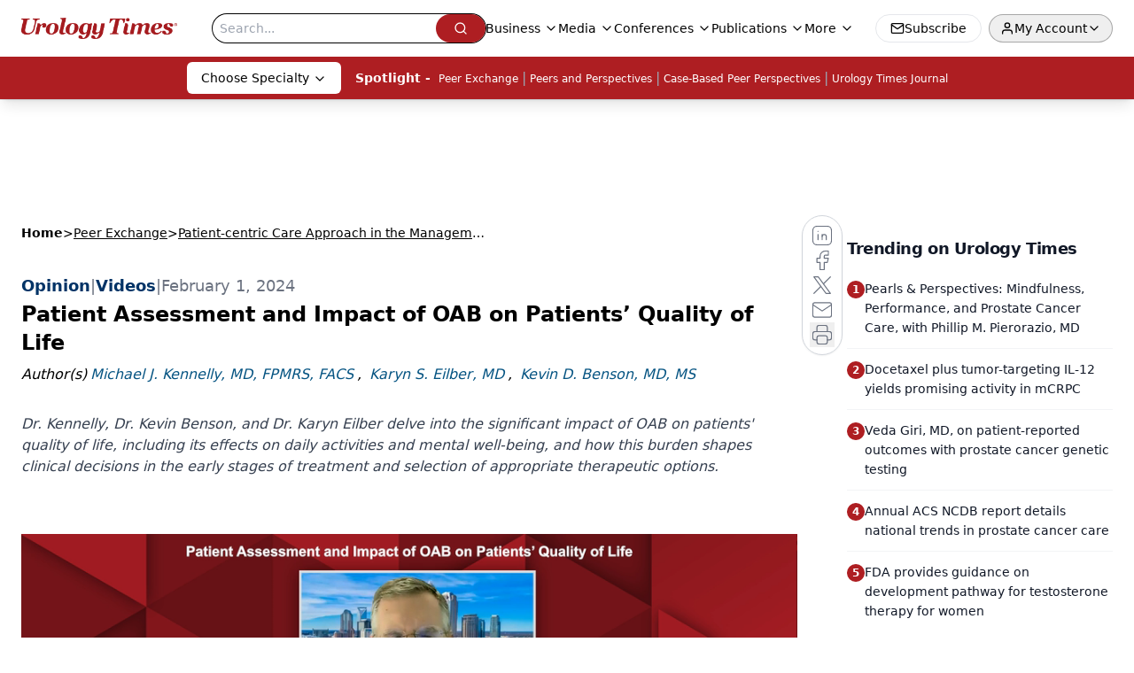

--- FILE ---
content_type: text/html; charset=utf-8
request_url: https://www.urologytimes.com/view/patient-assessment-and-impact-of-oab-on-patients-quality-of-life
body_size: 42204
content:
<!DOCTYPE html><html lang="en"> <head><link rel="prefetch" href="/logo.webp"><link rel="preconnect" href="https://www.googletagmanager.com"><link rel="preconnect" href="https://cdn.segment.com"><link rel="preconnect" href="https://www.lightboxcdn.com"><link rel="preconnect" href="https://cdn.cookielaw.org"><link rel="preconnect" href="https://pub.doubleverify.com"><link rel="preconnect" href="https://www.googletagservices.com"><link rel="dns-prefetch" href="https://cdn.jsdelivr.net"><link rel="preconnect" href="https://res.lassomarketing.io"><link rel="icon" href="/favicon.svg" type="image/svg+xml"><link rel="icon" href="/favicon.ico" sizes="any"><link rel="apple-touch-icon" href="/apple-touch-icon.png"><meta charset="UTF-8"><meta name="viewport" content="width=device-width, initial-scale=1.0"><title>Patient Assessment and Impact of OAB on Patients’ Quality of Life | Urology Times</title><link rel="canonical" href="https://www.urologytimes.com/view/patient-assessment-and-impact-of-oab-on-patients-quality-of-life"><meta name="description" content="Dr. Kennelly, Dr. Kevin Benson, and Dr. Karyn Eilber delve into the significant impact of OAB on patients' quality of life, including its effects on daily activities and mental well-being, and how this burden shapes clinical decisions in the early stages of treatment and selection of appropriate therapeutic options."><meta name="robots" content="index, follow"><meta property="og:title" content="Patient Assessment and Impact of OAB on Patients’ Quality of Life | Urology Times"><meta property="og:type" content="website"><meta property="og:image" content="https://cdn.sanity.io/images/0vv8moc6/urologytimes/efc305a1c1dfef6b83df2adbd606788f744dd5f0-1920x1080.png"><meta property="og:url" content="https://www.urologytimes.com/view/patient-assessment-and-impact-of-oab-on-patients-quality-of-life"><meta property="og:image:url" content="https://cdn.sanity.io/images/0vv8moc6/urologytimes/efc305a1c1dfef6b83df2adbd606788f744dd5f0-1920x1080.png"><meta property="og:image:width" content="1200"><meta property="og:image:height" content="630"><meta property="og:image:alt" content="Patient Assessment and Impact of OAB on Patients’ Quality of Life | Urology Times"><meta property="article:published_time" content="2026-01-29T19:55:54.292Z"><meta property="article:modified_time" content="2026-01-29T19:55:54.292Z"><meta property="article:author" content="Michael J. Kennelly, MD, FPMRS, FACS"><meta property="article:author" content="Karyn S. Eilber, MD"><meta property="article:author" content="Kevin D. Benson, MD, MS"><meta property="article:tag" content="overactive bladder"><meta property="article:tag" content="OAB"><meta property="article:tag" content="patient assessment"><meta property="article:tag" content="quality of life"><meta property="article:tag" content="QoL"><meta property="article:tag" content="overactive bladder patient assessment"><meta property="article:tag" content="OAB patient assessment"><meta property="article:tag" content="OAB symptoms"><meta property="article:tag" content="overactive bladder symptoms"><meta name="twitter:site" content="@onclive"><meta name="twitter:title" content="Patient Assessment and Impact of OAB on Patients’ Quality of Life | Urology Times"><meta name="twitter:image" content="https://cdn.sanity.io/images/0vv8moc6/urologytimes/efc305a1c1dfef6b83df2adbd606788f744dd5f0-1920x1080.png"><meta name="twitter:image:alt" content="Patient Assessment and Impact of OAB on Patients’ Quality of Life | Urology Times"><meta name="twitter:description" content="Dr. Kennelly, Dr. Kevin Benson, and Dr. Karyn Eilber delve into the significant impact of OAB on patients' quality of life, including its effects on daily activities and mental well-being, and how this burden shapes clinical decisions in the early stages of treatment and selection of appropriate therapeutic options."><link rel="icon" href="/favicon.ico"><meta name="twitter:image" content="https://cdn.sanity.io/images/0vv8moc6/urologytimes/efc305a1c1dfef6b83df2adbd606788f744dd5f0-1920x1080.png"><meta name="twitter:title" content="Patient Assessment and Impact of OAB on Patients’ Quality of Life | Urology Times"><meta name="twitter:description" content="Dr. Kennelly, Dr. Kevin Benson, and Dr. Karyn Eilber delve into the significant impact of OAB on patients' quality of life, including its effects on daily activities and mental well-being, and how this burden shapes clinical decisions in the early stages of treatment and selection of appropriate therapeutic options."><script type="application/ld+json">{"@context":"https://schema.org","@type":"VideoObject","name":"Patient Assessment and Impact of OAB on Patients’ Quality of Life","description":"Dr. Kennelly, Dr. Kevin Benson, and Dr. Karyn Eilber delve into the significant impact of OAB on patients&apos; quality of life.","thumbnailUrl":"https://cdn.sanity.io/images/0vv8moc6/urologytimes/efc305a1c1dfef6b83df2adbd606788f744dd5f0-1920x1080.png?fit=crop&amp;auto=format","uploadDate":"2024-02-01T19:05:44.980Z","duration":"PT6M32S","embedUrl":"https://players.brightcove.net/10203567001/3Z4JHlVoZ_default/index.html?videoId=6345950024112"}</script><script type="application/ld+json">{"@context":"https://schema.org","@type":"NewsArticle","headline":"Patient Assessment and Impact of OAB on Patients’ Quality of Life","datePublished":"2024-02-01T19:05:44.980Z","dateModified":"2024-02-01T20:32:41.000Z","inLanguage":"en-US","image":{"@type":"ImageObject","url":"https://cdn.sanity.io/images/0vv8moc6/urologytimes/efc305a1c1dfef6b83df2adbd606788f744dd5f0-1920x1080.png","caption":"Patient Assessment and Impact of OAB on Patients’ Quality of Life","alternateName":"A panel of 3 experts on overactive bladder"},"thumbnail":{"@type":"ImageObject","url":"https://cdn.sanity.io/images/0vv8moc6/urologytimes/efc305a1c1dfef6b83df2adbd606788f744dd5f0-1920x1080.png","caption":"Patient Assessment and Impact of OAB on Patients’ Quality of Life","alternateName":"A panel of 3 experts on overactive bladder"},"publisher":{"@type":"Organization","name":"Urology Times","logo":{"@type":"ImageObject","url":"https://www.urologytimes.com/logo.webp"}},"keywords":"overactive bladder, OAB, patient assessment, quality of life, QoL, overactive bladder patient assessment, OAB patient assessment, OAB symptoms, overactive bladder symptoms","articleBody":"Dr. Kennelly: Dr. Benson, when people come in to see you, what is their complaint or what are they trying to solve?\nDr Benson: Sure. So usually they&apos;re frustrated by quality of life indications. So these are folks that are really focused on their bladder throughout the day. And again, quality of life and what matters to individuals is highly varied, but these people are frustrated. They&apos;re thinking about the bathroom a lot, they&apos;re changing behaviors, they&apos;re worried. protection. They&apos;re really limited.\nDr. Kennelly: I would say most of the people we see it&apos;s those irritative factors that just are influencing their behaviors that bring them in. I even recall just in my practice, which also includes men, is what I tend to see the male side seem to be getting up at nighttime. Dr. Eilber, do you see that as getting up at nighttime? And what if does that have on the patients?\nFor sure. I think people who are still working, it&apos;s going to affect the way, you know, they&apos;re functioning during the day. And I think Dr. Benson makes a great point. Some people can urinate 10, 12, 15 times a day doesn&apos;t bother them. Other people, it&apos;s, you know, really impactful, especially if you have a occupation where you don&apos;t have easy access to a bathroom. But oftentimes when patients complain of getting up at night, they&apos;re actually urinating as frequently during the day. It&apos;s just much more bothersome because your sleep is interrupted. –\nDr. Kennelly: And you talk about bother, do you ask people about bother? Like, did you use scales or some other methodology to kind of quantitate bother?\nDr Benson: We do have intake questionnaires, but I think that sometimes, even though we think those questions are very straightforward, I think people struggle a little bit answering them, but I routinely ask people, are you bothered enough that you want to have treatment? And many people say, no, I just want to make sure there&apos;s nothing wrong.I think it is a good move in medicine in general that we&apos;re moving towards really what patient report outcomes are, and not so much what we think is a problem for someone.\nDr. Kennelly: I kind of like how you phrased that, asking someone, are you bothering up to want whatever therapy that could be behavioral therapy or are you bothering up to want medication therapy or a treatment beyond that? In my practice, I think I see a value to doing that. Dr. Benson, do you use some type of bother to decide on which method you might treat with?\nDr. Benson: Sure. Sure. That, that&apos;s an absolute mainstay of kind of a question that I ask. And I just use a simple scale of one to five. One is you&apos;re barely aware in five is it&apos;s making you miserable to the point that you really are bothered significantly. And they can really pretty easily quantify on a one to five scale. I used to use one to 10, but one to five is even simpler. And usually those patients who seek treatment three, four and five is kind of the number where they&apos;re at. As Dr. Albers said,that one and two, they just want reassurance. They just want to know, frankly, oftentimes what&apos;s normal, you know, because they&apos;re living as they are and they&apos;re like, well, hey, what is normal? Should I be up at night? Should I, how many times should I go during the day?And sometimes it&apos;s just that aligning with what normative data is that&apos;s helpful.\nDr. Kennelly: That&apos;s interesting to bother one to five. I like it as it&apos;s simple. And do you have an idea if someone says they&apos;re two or one? Does that dictate therapy?\nDr. Benson: Sure. Well, the first thing I say is why are you here if you&apos;re a one or a two? Because just as Dr. Eilber said, a one and a two, I need to make sure that we&apos;re doing goal directed therapy. A one and a two to me is education. A one and a two is behavioral change and maybe just some reassurance. And then I&apos;m already thinking in my mind that three four, and five might need more than that. But it helps also to align that if they are truly telling me how bothered they are, and they say it&apos;s a one or a two, then I&apos;m missing something in the story. So that&apos;s the other part that&apos;s helpful for me. It just helps me to align, you know, their severity with what they&apos;re saying.\nDr. Kennelly: Got it. Actually, we talked, we started to talk about treatments, but really back up a little bit. Dr. Eilber, what do you do to evaluate these patients? Is it a difficult workup? Or what should urologist and other providers do?\nDr Eilber: I think there definitely should be some basics. Starting with the history, first and foremost, how much are you drinking and what are you drinking? Like my favorite story is I had a spouse of a neurosurgeon who was drinking like five vente lattes a day. And I said, your neurosurgeon husband couldn&apos;t figure out what to tell you to cut back on that. I think the history, how long this has been going on, you know, if they leak or not, then I think at a minimum, they should get a urinalysis. It is actually surprising how many patients have reported say to their primary doctor their urinary symptoms and haven&apos;t even had a basic urinalysis. And then also checking a post void residual. Sometimes you&apos;re surprised, even though women don&apos;t generally retain every once in a while they have the urgency because you know they&apos;re very low-stage bladders the cysticeal is actually causing obstruction.\nDr. Kennelly: So in that regards from examination part, GU exam for the male. Dr. Benson pelvic exam would that be needed for this condition?\nDr Benson: Yeah for sure. You know I think that&apos;s just part and parcel to what we do. I think that if you&apos;re seeing someone, you owe it to them to know what&apos;s happening anatomically. And in our practice, we do essentially just a simple CMG and a Euroflow and check a PBR because again, a patient with a 75CC bladder capacity is different than a person who has a 500CC capacity. So there might be other things going on too that bring them in beyond just specifically OAB, but looking for that prolapse looking for pelvic floor muscle tone, seeing if they&apos;re hypertonic or have other issues. Just a lot of things. Do they have genital urinary syndrome and menopause? Do they have atrophy? Do they have other things that might be irritating and causing a problem? Do they have urethral pathology? Do they have a diverticulum? Do they have some sort of urethral prolapse or other issues as well?\nDr. Kennelly: Right, so I think you all bring up a great point. And it&apos;s really that evaluation. is sort of excluding other conditions that may mimic overactive bladder.\n\n\n*Video transcript is AI-generated and reviewed by Urology Times® editorial staff.","description":"Dr. Kennelly, Dr. Kevin Benson, and Dr. Karyn Eilber delve into the significant impact of OAB on patients&apos; quality of life, including its effects on daily activities and mental well-being, and how this burden shapes clinical decisions in the early stages of treatment and selection of appropriate therapeutic options.","author":[{"@type":"Person","name":"Michael J. Kennelly, MD, FPMRS, FACS","url":"https://www.urologytimes.com/authors/michael-j-kennelly-md-fpmrs-facs"},{"@type":"Person","name":"Karyn S. Eilber, MD","url":"https://www.urologytimes.com/authors/karyn-s-eilber-md"},{"@type":"Person","name":"Kevin D. Benson, MD, MS","url":"https://www.urologytimes.com/authors/kevin-d-benson-md-ms"}]}</script><script type="application/ld+json">{"@context":"https://schema.org","@type":"Organization","contactPoint":{"@type":"ContactPoint","availableLanguage":["English"]},"name":"Urology Times – News &amp; Insights for Urologists &amp; Health Professionals","alternateName":"Urology Times","description":"Urology Times is the leading resource for urologists &amp; allied health professionals offering clinical analysis, policy perspectives, &amp; practical advice.","email":"MJHINFO@MJHLIFESCIENCES.com","telephone":"609-716-7777","sameAs":["https://www.facebook.com/UrologyTimes","https://twitter.com/UrologyTimes","https://www.linkedin.com/company/urology-times/","/rss.xml"],"address":{"@type":"PostalAddress","streetAddress":"259 Prospect Plains Rd, Bldg H","addressLocality":"Monroe","addressRegion":"New Jersey","postalCode":"08831","addressCountry":"United States of America"},"foundingDate":"2000-11-10","founder":{"@type":"Person","name":"MJH Life Sciences"},"employees":[{"@type":"Person","name":"Silas Inman"},{"@type":"Person","name":"Alexandra Karas"},{"@type":"Person","name":"Kevin Kunzmann"}]}</script><script async type="text/javascript" src="https://www.lightboxcdn.com/static/lightbox_mjh.js"></script>
    <script src="https://res.lassomarketing.io/scripts/lasso-imp-id-min.js" type="text/javascript"></script>
    <script async type="text/javascript">
     !function(){var analytics=window.analytics=window.analytics||[];if(!analytics.initialize)if(analytics.invoked)window.console&&console.error&&console.error("Segment snippet included twice.");else{analytics.invoked=!0;analytics.methods=["trackSubmit","trackClick","trackLink","trackForm","pageview","identify","reset","group","track","ready","alias","debug","page","once","off","on","addSourceMiddleware","addIntegrationMiddleware","setAnonymousId","addDestinationMiddleware"];analytics.factory=function(e){return function(){var t=Array.prototype.slice.call(arguments);t.unshift(e);analytics.push(t);return analytics}};for(var e=0;e<analytics.methods.length;e++){var key=analytics.methods[e];analytics[key]=analytics.factory(key)}analytics.load=function(key,e){var t=document.createElement("script");t.type="text/javascript";t.async=!0;t.src="https://cdn.segment.com/analytics.js/v1/" + key + "/analytics.min.js";var n=document.getElementsByTagName("script")[0];n.parentNode.insertBefore(t,n);analytics._loadOptions=e};analytics.SNIPPET_VERSION="4.13.1";

     function checkLasso() {
        if (typeof lassoImpID !== 'undefined') {
           window.LassoImpressionID = lassoImpID();
              analytics.load("BBbKMoOjmhsxPnbd2nO6osz3zq67DzuN");
              analytics.page({
              'LassoImpressionID': window.LassoImpressionID
              });
        } else {
          setTimeout(checkLasso, 1000);
        }
      }
          checkLasso();
      }}();
    </script><script async src="https://one.urologytimes.com/tagmanager/scripts/one.js"></script><script async type="text/javascript" src="https://one.urologytimes.com/tagmanager/scripts/one.js"></script><script type="text/javascript" src="https://www.googletagservices.com/tag/js/gpt.js"></script><script async src="https://pub.doubleverify.com/dvtag/20083417/DV1815449/pub.js"></script><script type="text/javascript">
            window.onDvtagReady = function (callback, timeout = 750) { 
            window.dvtag = window.dvtag || {} 
            dvtag.cmd = dvtag.cmd || [] 
            const opt = { callback, timeout, timestamp: new Date().getTime() } 
            dvtag.cmd.push(function () { dvtag.queueAdRequest(opt) }) 
            setTimeout(function () { 
            const cb = opt.callback 
            opt.callback = null 
            if (cb) cb() 
            }, timeout) 
            } 
     </script><script>(function(){const gtmID = "5ZXBX43";

        (function (w, d, s, l, i) {
          w[l] = w[l] || [];
          w[l].push({ 'gtm.start': new Date().getTime(), event: 'gtm.js' });
          var f = d.getElementsByTagName(s)[0],
            j = d.createElement(s),
            dl = l != 'dataLayer' ? '&l=' + l : '';
          j.async = true;
          j.src = 'https://www.googletagmanager.com/gtm.js?id=' + i + dl;
          f.parentNode.insertBefore(j, f);
        })(window, document, 'script', 'dataLayer', 'GTM-' + gtmID);
      })();</script><!-- <ClientRouter  /> --><link rel="stylesheet" href="/_astro/_slug_.DQhQJRpE.css">
<link rel="stylesheet" href="/_astro/_slug_.2oixsTyK.css">
<style>.embla{overflow:hidden;height:100%;width:100%}.embla__container{display:flex;flex-direction:column;height:90%;padding:0 0 2%}.vjs-text-track-cue{font-size:1.5rem!important}.embla__slide{flex:0 0 100%;min-width:0;height:100%;display:flex;align-items:center;justify-content:center;margin:0 0 calc(15% / 9);opacity:.3;transform:scale(.95);transition:opacity .3s ease,transform .3s ease}.embla__slide.is-snapped{opacity:1;transform:scale(1);z-index:2}.embla__slide.is-in-view:not(.is-snapped){opacity:.6;transform:scale(.97)}.embla__slide:not(.is-snapped) .shorts-video-container:after{content:"";position:absolute;inset:0;background:linear-gradient(to bottom,#0000001a,#0000004d,#0000001a);pointer-events:none;z-index:1}.embla.is-wheel-scrolling{cursor:grabbing}.embla.is-wheel-scrolling .embla__slide{pointer-events:none}.shorts-item{height:100%;position:relative;display:flex;flex-direction:column;align-items:center;justify-content:center;padding:0}.shorts-video-container{position:relative;width:100%;height:100%;max-height:min(90vh,calc(100vw * 16 / 9));margin:0 auto;border-radius:12px}@supports (aspect-ratio: 9 / 16){.shorts-video-container{aspect-ratio:9 / 16;width:auto;height:100%}}@supports not (aspect-ratio: 9 / 16){.shorts-video-container{width:56.25vh;height:100%}}.shorts-video-wrapper{position:relative;width:100%;height:100%}.bg-shorts-container .video-js{width:100%!important;height:100%!important;-o-object-fit:cover;object-fit:cover;position:absolute;top:0;left:0}.bg-shorts-container .video-js video{width:100%!important;height:100%!important;-o-object-fit:cover;object-fit:cover;position:absolute;top:0;left:0}.bg-shorts-container{width:100%;height:100%;position:relative}@media (max-width: 768px){.shorts-video-container{max-width:90vw}@supports (aspect-ratio: 9 / 16){.shorts-video-container{height:100%;max-height:75vh}}}.shorts-navigation-btn{transition:all .2s ease-in-out}.shorts-navigation-btn:hover{transform:scale(1.1);background-color:#ffffff4d}.shorts-navigation-btn:active{transform:scale(.95)}@keyframes pulse{0%,to{opacity:1}50%{opacity:.5}}.loading-pulse{animation:pulse 2s cubic-bezier(.4,0,.6,1) infinite}.shorts-overlay{background:linear-gradient(to top,rgba(0,0,0,.8) 0%,rgba(0,0,0,.4) 50%,transparent 100%)}.shorts-navigation,.shorts-navigation button{z-index:9999!important;pointer-events:auto}@media (max-width: 768px){.shorts-navigation{right:8px}.shorts-navigation button{width:32px;height:32px}}
._blockContent_s7hzj_1{line-height:1.6;word-break:break-word}._blockContent_s7hzj_1 p{margin-bottom:20px;font-size:1.1rem;overflow-wrap:break-word;line-height:1.7}._blockContent_s7hzj_1 li{font-size:1.1rem;line-height:1.7;word-break:break-word}._blockContent_s7hzj_1 a{color:#00f;text-decoration:underline}._blockContent_s7hzj_1 .brightcove-fluid{position:relative;padding-bottom:56.25%;height:0;width:100%;margin-bottom:1rem}._blockContent_s7hzj_1 .youtube-fluid iframe{height:500px}._blockContent_s7hzj_1 .brightcove-fluid .video-js{height:100%;width:100%;position:absolute;inset:0}._blockContent_s7hzj_1 blockquote{margin:0 10% 1rem;font-style:italic;text-align:center;font-size:x-large;padding:3rem 0;position:relative;background-image:url("data:image/svg+xml;utf8,<svg xmlns='http://www.w3.org/2000/svg' xmlns:xlink='http://www.w3.org/1999/xlink' viewBox='0 0 400 300'><polygon opacity='0.15' fill='currentColor' points='184,40 108,150 166,150 166,300 0,300 16,139 103,40'/><polygon opacity='0.15' fill='currentColor' points='216,260 292,150 234,150 234,0 400,0 384,161 297,260'/></svg>");background-repeat:no-repeat;background-position:top left;background-size:50px 50px}@media (max-width: 766px){._blockContent_s7hzj_1 h6{overflow-wrap:break-word}._blockContent_s7hzj_1 .multi-media-container div{flex-wrap:wrap}._blockContent_s7hzj_1 .multi-media-container div .mobile-styling{width:100%}._blockContent_s7hzj_1 .youtube-fluid iframe{height:360px}}@media (min-width: 768px){._blockContent_s7hzj_1 .multi-media-image-container .multi-media-image[images-count="4"]{height:100px}._blockContent_s7hzj_1 .multi-media-image-container .multi-media-image[images-count="3"]{height:130px}._blockContent_s7hzj_1 .multi-media-image-container .multi-media-image[images-count="2"]{height:200px}}@media (min-width: 992px){._blockContent_s7hzj_1 .multi-media-image-container .multi-media-image[images-count="4"]{height:150px}._blockContent_s7hzj_1 .multi-media-image-container .multi-media-image[images-count="3"]{height:200px}._blockContent_s7hzj_1 .multi-media-image-container .multi-media-image[images-count="2"]{height:300px}}
._blockContent_s7hzj_1{line-height:1.6;word-break:break-word}._blockContent_s7hzj_1 p{margin-bottom:20px;font-size:1.1rem;overflow-wrap:break-word;line-height:1.7}._blockContent_s7hzj_1 li{font-size:1.1rem;line-height:1.7;word-break:break-word}._blockContent_s7hzj_1 a{color:#00f;text-decoration:underline}._blockContent_s7hzj_1 .brightcove-fluid{position:relative;padding-bottom:56.25%;height:0;width:100%;margin-bottom:1rem}._blockContent_s7hzj_1 .youtube-fluid iframe{height:500px}._blockContent_s7hzj_1 .brightcove-fluid .video-js{height:100%;width:100%;position:absolute;inset:0}._blockContent_s7hzj_1 blockquote{margin:0 10% 1rem;font-style:italic;text-align:center;font-size:x-large;padding:3rem 0;position:relative;background-image:url("data:image/svg+xml;utf8,<svg xmlns='http://www.w3.org/2000/svg' xmlns:xlink='http://www.w3.org/1999/xlink' viewBox='0 0 400 300'><polygon opacity='0.15' fill='currentColor' points='184,40 108,150 166,150 166,300 0,300 16,139 103,40'/><polygon opacity='0.15' fill='currentColor' points='216,260 292,150 234,150 234,0 400,0 384,161 297,260'/></svg>");background-repeat:no-repeat;background-position:top left;background-size:50px 50px}@media (max-width: 766px){._blockContent_s7hzj_1 h6{overflow-wrap:break-word}._blockContent_s7hzj_1 .multi-media-container div{flex-wrap:wrap}._blockContent_s7hzj_1 .multi-media-container div .mobile-styling{width:100%}._blockContent_s7hzj_1 .youtube-fluid iframe{height:360px}}@media (min-width: 768px){._blockContent_s7hzj_1 .multi-media-image-container .multi-media-image[images-count="4"]{height:100px}._blockContent_s7hzj_1 .multi-media-image-container .multi-media-image[images-count="3"]{height:130px}._blockContent_s7hzj_1 .multi-media-image-container .multi-media-image[images-count="2"]{height:200px}}@media (min-width: 992px){._blockContent_s7hzj_1 .multi-media-image-container .multi-media-image[images-count="4"]{height:150px}._blockContent_s7hzj_1 .multi-media-image-container .multi-media-image[images-count="3"]{height:200px}._blockContent_s7hzj_1 .multi-media-image-container .multi-media-image[images-count="2"]{height:300px}}
</style><script type="module" src="/_astro/page.V2R8AmkL.js"></script></head> <body> <style>astro-island,astro-slot,astro-static-slot{display:contents}</style><script>(()=>{var e=async t=>{await(await t())()};(self.Astro||(self.Astro={})).load=e;window.dispatchEvent(new Event("astro:load"));})();</script><script>(()=>{var A=Object.defineProperty;var g=(i,o,a)=>o in i?A(i,o,{enumerable:!0,configurable:!0,writable:!0,value:a}):i[o]=a;var d=(i,o,a)=>g(i,typeof o!="symbol"?o+"":o,a);{let i={0:t=>m(t),1:t=>a(t),2:t=>new RegExp(t),3:t=>new Date(t),4:t=>new Map(a(t)),5:t=>new Set(a(t)),6:t=>BigInt(t),7:t=>new URL(t),8:t=>new Uint8Array(t),9:t=>new Uint16Array(t),10:t=>new Uint32Array(t),11:t=>1/0*t},o=t=>{let[l,e]=t;return l in i?i[l](e):void 0},a=t=>t.map(o),m=t=>typeof t!="object"||t===null?t:Object.fromEntries(Object.entries(t).map(([l,e])=>[l,o(e)]));class y extends HTMLElement{constructor(){super(...arguments);d(this,"Component");d(this,"hydrator");d(this,"hydrate",async()=>{var b;if(!this.hydrator||!this.isConnected)return;let e=(b=this.parentElement)==null?void 0:b.closest("astro-island[ssr]");if(e){e.addEventListener("astro:hydrate",this.hydrate,{once:!0});return}let c=this.querySelectorAll("astro-slot"),n={},h=this.querySelectorAll("template[data-astro-template]");for(let r of h){let s=r.closest(this.tagName);s!=null&&s.isSameNode(this)&&(n[r.getAttribute("data-astro-template")||"default"]=r.innerHTML,r.remove())}for(let r of c){let s=r.closest(this.tagName);s!=null&&s.isSameNode(this)&&(n[r.getAttribute("name")||"default"]=r.innerHTML)}let p;try{p=this.hasAttribute("props")?m(JSON.parse(this.getAttribute("props"))):{}}catch(r){let s=this.getAttribute("component-url")||"<unknown>",v=this.getAttribute("component-export");throw v&&(s+=` (export ${v})`),console.error(`[hydrate] Error parsing props for component ${s}`,this.getAttribute("props"),r),r}let u;await this.hydrator(this)(this.Component,p,n,{client:this.getAttribute("client")}),this.removeAttribute("ssr"),this.dispatchEvent(new CustomEvent("astro:hydrate"))});d(this,"unmount",()=>{this.isConnected||this.dispatchEvent(new CustomEvent("astro:unmount"))})}disconnectedCallback(){document.removeEventListener("astro:after-swap",this.unmount),document.addEventListener("astro:after-swap",this.unmount,{once:!0})}connectedCallback(){if(!this.hasAttribute("await-children")||document.readyState==="interactive"||document.readyState==="complete")this.childrenConnectedCallback();else{let e=()=>{document.removeEventListener("DOMContentLoaded",e),c.disconnect(),this.childrenConnectedCallback()},c=new MutationObserver(()=>{var n;((n=this.lastChild)==null?void 0:n.nodeType)===Node.COMMENT_NODE&&this.lastChild.nodeValue==="astro:end"&&(this.lastChild.remove(),e())});c.observe(this,{childList:!0}),document.addEventListener("DOMContentLoaded",e)}}async childrenConnectedCallback(){let e=this.getAttribute("before-hydration-url");e&&await import(e),this.start()}async start(){let e=JSON.parse(this.getAttribute("opts")),c=this.getAttribute("client");if(Astro[c]===void 0){window.addEventListener(`astro:${c}`,()=>this.start(),{once:!0});return}try{await Astro[c](async()=>{let n=this.getAttribute("renderer-url"),[h,{default:p}]=await Promise.all([import(this.getAttribute("component-url")),n?import(n):()=>()=>{}]),u=this.getAttribute("component-export")||"default";if(!u.includes("."))this.Component=h[u];else{this.Component=h;for(let f of u.split("."))this.Component=this.Component[f]}return this.hydrator=p,this.hydrate},e,this)}catch(n){console.error(`[astro-island] Error hydrating ${this.getAttribute("component-url")}`,n)}}attributeChangedCallback(){this.hydrate()}}d(y,"observedAttributes",["props"]),customElements.get("astro-island")||customElements.define("astro-island",y)}})();</script><astro-island uid="FH39m" prefix="r10" component-url="/_astro/atoms.SAMesm8K.js" component-export="SanityClient" renderer-url="/_astro/client.4AZqD4Tw.js" props="{&quot;config&quot;:[0,{&quot;dataset&quot;:[0,&quot;urologytimes&quot;],&quot;projectId&quot;:[0,&quot;0vv8moc6&quot;],&quot;useCdn&quot;:[0,true],&quot;token&quot;:[0,&quot;skIjFEmlzBmyZpjK8Zc1FQwpwi0Bv3wVI0WhSPJfe5wEiXkmkb3Rq7h5T1WLyvXaJAhM7sOBa2vXBRGxShTPYsvCpTSYuIFBEZnhapLqKMkXyRyxCYjZQYbPv4Zbdn7UMjfKcTbCwat1s1GKaDhqbiwIffPYLGtrK4hT6V3Xq32NfzOzScjn&quot;]}]}" ssr client="load" opts="{&quot;name&quot;:&quot;SanityClient&quot;,&quot;value&quot;:true}"></astro-island> <astro-island uid="Z1Hg8uV" prefix="r11" component-url="/_astro/react.hrQvyCJB.js" component-export="AuthInit" renderer-url="/_astro/client.4AZqD4Tw.js" props="{&quot;config&quot;:[0,{&quot;region&quot;:[0,&quot;us-east-1&quot;],&quot;userPoolId&quot;:[0,&quot;us-east-1_qvUR8zszr&quot;],&quot;userPoolClientId&quot;:[0,&quot;5t4e4nq2rtaq6162t16tatj6rb&quot;],&quot;oauthDomain&quot;:[0,&quot;auth.mjhlifesciences.com&quot;],&quot;redirectSignIn&quot;:[1,[[0,&quot;https://www.urologytimes.com/auth/callback&quot;]]],&quot;redirectSignOut&quot;:[1,[[0,&quot;https://www.urologytimes.com&quot;]]]}]}" ssr client="load" opts="{&quot;name&quot;:&quot;AuthInit&quot;,&quot;value&quot;:true}"></astro-island> <!-- <VisualEditing enabled={visualEditingEnabled} zIndex={1000} /> --> <script>(()=>{var e=async t=>{await(await t())()};(self.Astro||(self.Astro={})).only=e;window.dispatchEvent(new Event("astro:only"));})();</script><astro-island uid="1YaBwV" component-url="/_astro/index.qum6FzgI.js" component-export="default" renderer-url="/_astro/client.4AZqD4Tw.js" props="{&quot;settings&quot;:[0,{&quot;siteConfig&quot;:[0,{&quot;sanityClientConfig&quot;:[0,{&quot;dataset&quot;:[0,&quot;urologytimes&quot;],&quot;projectId&quot;:[0,&quot;0vv8moc6&quot;],&quot;useCdn&quot;:[0,true],&quot;token&quot;:[0,&quot;skIjFEmlzBmyZpjK8Zc1FQwpwi0Bv3wVI0WhSPJfe5wEiXkmkb3Rq7h5T1WLyvXaJAhM7sOBa2vXBRGxShTPYsvCpTSYuIFBEZnhapLqKMkXyRyxCYjZQYbPv4Zbdn7UMjfKcTbCwat1s1GKaDhqbiwIffPYLGtrK4hT6V3Xq32NfzOzScjn&quot;]}],&quot;gtmID&quot;:[0,&quot;5ZXBX43&quot;],&quot;title&quot;:[0,&quot;Urology Times&quot;],&quot;liveDomain&quot;:[0,&quot;www.urologytimes.com&quot;],&quot;logo&quot;:[0,&quot;/logo.webp&quot;],&quot;white_logo&quot;:[0,&quot;/logo-white.webp&quot;],&quot;megaMenuTaxName&quot;:[0,&quot;clinical&quot;],&quot;twitter&quot;:[0,&quot;@onclive&quot;],&quot;onejs&quot;:[0,&quot;https://one.urologytimes.com/tagmanager/scripts/one.js&quot;],&quot;sharingImageUrl&quot;:[0,&quot;https://www.urologytimes.com/logo.webp&quot;],&quot;subscribe&quot;:[0,{&quot;href&quot;:[0,&quot;/newsletter&quot;],&quot;text&quot;:[0,&quot;Stay current with the latest urology news and practice-changing insights — sign up now for the essential updates every urologist needs.&quot;]}],&quot;subFooterLinks&quot;:[1,[[0,{&quot;url&quot;:[0,&quot;/&quot;],&quot;title&quot;:[0,&quot;Home&quot;]}],[0,{&quot;url&quot;:[0,&quot;/about&quot;],&quot;title&quot;:[0,&quot;About Us&quot;]}],[0,{&quot;url&quot;:[0,&quot;/news&quot;],&quot;title&quot;:[0,&quot;News&quot;]}],[0,{&quot;url&quot;:[0,&quot;/contact-us&quot;],&quot;title&quot;:[0,&quot;Contact Us&quot;]}]]]}],&quot;styleConfig&quot;:[0,{&quot;navigation&quot;:[0,5],&quot;footer&quot;:[0,1],&quot;featureDeck&quot;:[0,1],&quot;featureSlider&quot;:[0,1]}],&quot;adConfig&quot;:[0,{&quot;networkID&quot;:[0,&quot;4688&quot;],&quot;adUnit&quot;:[0,&quot;urologytimes&quot;]}],&quot;pageConfig&quot;:[0,{&quot;publicationName&quot;:[0,&quot;Urology Times Digital Edition&quot;],&quot;publicationUrl&quot;:[0,&quot;journals&quot;],&quot;authorUrl&quot;:[0,&quot;authors&quot;],&quot;cmeUrl&quot;:[0,&quot;continuing-medical-education&quot;]}],&quot;sanityConfig&quot;:[0,{&quot;taxonomy&quot;:[0,{&quot;news&quot;:[0,&quot;urologytimes_taxonomy_4824_news&quot;],&quot;conference&quot;:[0,&quot;121d1e9e-81bf-485e-a8b0-9dda4919671b&quot;],&quot;clinical&quot;:[0,&quot;urologytimes_taxonomy_53201_clinical&quot;]}],&quot;docGroup&quot;:[0,{&quot;conference&quot;:[0,&quot;urologytimes_documentGroup_53202_conference&quot;]}],&quot;contentCategory&quot;:[0,{&quot;articles&quot;:[0,&quot;8bdaa7fc-960a-4b57-b076-75fdce3741bb&quot;],&quot;videos&quot;:[0,&quot;42000fd0-0d05-4832-9f2c-62c21079b76c&quot;],&quot;slideshows&quot;:[0,&quot;61085300-0cae-4cd1-b0e8-26323ac5c2e6&quot;],&quot;podcasts&quot;:[0,&quot;93d57b69-2d72-45fe-8b8a-d18e7e7e5f20&quot;],&quot;hero&quot;:[0,&quot;2504da4c-b21a-465e-88ba-3841a00c0395&quot;]}]}],&quot;customPageTypes&quot;:[1,[]],&quot;gateEnabled&quot;:[0,&quot;modal&quot;],&quot;sMaxAge&quot;:[0,300],&quot;staleWhileRevalidate&quot;:[0,329],&quot;allowedDomains&quot;:[1,[[0,&quot;ce.dvm360.com&quot;],[0,&quot;www.pharmacytimes.org&quot;],[0,&quot;www.gotoper.com&quot;]]]}],&quot;targeting&quot;:[0,{&quot;content_placement&quot;:[1,[]],&quot;document_url&quot;:[1,[[0,&quot;patient-assessment-and-impact-of-oab-on-patients-quality-of-life&quot;]]],&quot;document_group&quot;:[1,[[0,&quot;patient-centric-care-approach-in-the-management-of-overactive-bladder-oab&quot;]]],&quot;content_group&quot;:[1,[]],&quot;rootDocumentGroup&quot;:[1,[[0,&quot;peer-exchange&quot;]]],&quot;issue_url&quot;:[1,[]],&quot;publication_url&quot;:[1,[]],&quot;tags&quot;:[1,[[0,&quot;overactive bladder&quot;],[0,&quot;OAB&quot;],[0,&quot;patient assessment&quot;],[0,&quot;quality of life&quot;],[0,&quot;QoL&quot;],[0,&quot;overactive bladder patient assessment&quot;],[0,&quot;OAB patient assessment&quot;],[0,&quot;OAB symptoms&quot;],[0,&quot;overactive bladder symptoms&quot;]]],&quot;hostname&quot;:[0,&quot;www.urologytimes.com&quot;],&quot;adLayer&quot;:[0,{&quot;adSlotSelection&quot;:[1,[]]}]}],&quot;gateData&quot;:[0,{}]}" ssr client="only" opts="{&quot;name&quot;:&quot;ADWelcome&quot;,&quot;value&quot;:true}"></astro-island> <astro-island uid="Z12jXwr" prefix="r48" component-url="/_astro/ADFloatingFooter.BD49CBHT.js" component-export="default" renderer-url="/_astro/client.4AZqD4Tw.js" props="{&quot;networkID&quot;:[0,&quot;4688&quot;],&quot;adUnit&quot;:[0,&quot;urologytimes&quot;],&quot;targeting&quot;:[0,{&quot;content_placement&quot;:[1,[]],&quot;document_url&quot;:[1,[[0,&quot;patient-assessment-and-impact-of-oab-on-patients-quality-of-life&quot;]]],&quot;document_group&quot;:[1,[[0,&quot;patient-centric-care-approach-in-the-management-of-overactive-bladder-oab&quot;]]],&quot;content_group&quot;:[1,[]],&quot;rootDocumentGroup&quot;:[1,[[0,&quot;peer-exchange&quot;]]],&quot;issue_url&quot;:[1,[]],&quot;publication_url&quot;:[1,[]],&quot;tags&quot;:[1,[[0,&quot;overactive bladder&quot;],[0,&quot;OAB&quot;],[0,&quot;patient assessment&quot;],[0,&quot;quality of life&quot;],[0,&quot;QoL&quot;],[0,&quot;overactive bladder patient assessment&quot;],[0,&quot;OAB patient assessment&quot;],[0,&quot;OAB symptoms&quot;],[0,&quot;overactive bladder symptoms&quot;]]],&quot;hostname&quot;:[0,&quot;www.urologytimes.com&quot;],&quot;adLayer&quot;:[0,{&quot;adSlotSelection&quot;:[1,[]]}]}]}" ssr client="load" opts="{&quot;name&quot;:&quot;ADFloatingFooter&quot;,&quot;value&quot;:true}"></astro-island>      <astro-island uid="1q5KF2" prefix="r49" component-url="/_astro/ui.DAt-1KKp.js" component-export="N5" renderer-url="/_astro/client.4AZqD4Tw.js" props="{&quot;data&quot;:[0,{&quot;logoImage&quot;:[0,&quot;/logo.webp&quot;],&quot;mainLinks&quot;:[1,[[0,{&quot;_createdAt&quot;:[0,&quot;2023-02-09T17:09:41Z&quot;],&quot;_id&quot;:[0,&quot;12067266-70f1-4254-bf11-1d37b078fe20&quot;],&quot;_rev&quot;:[0,&quot;fxcGoEC7ZoQx6SCFqzicD1&quot;],&quot;_type&quot;:[0,&quot;mainNavigation&quot;],&quot;_updatedAt&quot;:[0,&quot;2023-02-09T17:10:30Z&quot;],&quot;is_active&quot;:[0,true],&quot;name&quot;:[0,&quot;Business&quot;],&quot;navParent&quot;:[0,null],&quot;sortOrder&quot;:[0,1],&quot;subQuery&quot;:[1,[[0,{&quot;_createdAt&quot;:[0,&quot;2023-02-09T17:11:42Z&quot;],&quot;_id&quot;:[0,&quot;11387854-b0db-4d4f-983f-ab87d32c3611&quot;],&quot;_rev&quot;:[0,&quot;bUfiTKsP3s02vJ9N7x4Vaj&quot;],&quot;_type&quot;:[0,&quot;mainNavigation&quot;],&quot;_updatedAt&quot;:[0,&quot;2023-02-09T17:11:42Z&quot;],&quot;children&quot;:[1,[]],&quot;is_active&quot;:[0,true],&quot;name&quot;:[0,&quot;Practice Management&quot;],&quot;navParent&quot;:[0,{&quot;_ref&quot;:[0,&quot;12067266-70f1-4254-bf11-1d37b078fe20&quot;],&quot;_type&quot;:[0,&quot;reference&quot;]}],&quot;sortOrder&quot;:[0,1],&quot;url&quot;:[0,&quot;/business/practice-management&quot;]}],[0,{&quot;_createdAt&quot;:[0,&quot;2023-02-09T17:12:30Z&quot;],&quot;_id&quot;:[0,&quot;83cc2481-6068-4e5f-a57a-3bddc1fc9ed8&quot;],&quot;_rev&quot;:[0,&quot;351NvCjccsrS9yxaGSMrFj&quot;],&quot;_type&quot;:[0,&quot;mainNavigation&quot;],&quot;_updatedAt&quot;:[0,&quot;2023-02-09T17:12:30Z&quot;],&quot;children&quot;:[1,[]],&quot;is_active&quot;:[0,true],&quot;name&quot;:[0,&quot;Malpractice Consult&quot;],&quot;navParent&quot;:[0,{&quot;_ref&quot;:[0,&quot;12067266-70f1-4254-bf11-1d37b078fe20&quot;],&quot;_type&quot;:[0,&quot;reference&quot;]}],&quot;sortOrder&quot;:[0,2],&quot;url&quot;:[0,&quot;/business/malpractice-consult&quot;]}],[0,{&quot;_createdAt&quot;:[0,&quot;2023-02-09T17:13:14Z&quot;],&quot;_id&quot;:[0,&quot;92b364b4-46ad-4826-bc63-3fd090956c11&quot;],&quot;_rev&quot;:[0,&quot;S26N4ZhVQdDWCAz7wZvYsa&quot;],&quot;_type&quot;:[0,&quot;mainNavigation&quot;],&quot;_updatedAt&quot;:[0,&quot;2023-02-09T17:13:14Z&quot;],&quot;children&quot;:[1,[]],&quot;is_active&quot;:[0,true],&quot;name&quot;:[0,&quot;Health Law &amp; Policy&quot;],&quot;navParent&quot;:[0,{&quot;_ref&quot;:[0,&quot;12067266-70f1-4254-bf11-1d37b078fe20&quot;],&quot;_type&quot;:[0,&quot;reference&quot;]}],&quot;sortOrder&quot;:[0,3],&quot;url&quot;:[0,&quot;/business/health-law-policy&quot;]}]]],&quot;url&quot;:[0,&quot;/business&quot;]}],[0,{&quot;_createdAt&quot;:[0,&quot;2020-03-10T15:27:36Z&quot;],&quot;_id&quot;:[0,&quot;cce9d6ad-a2e2-4ece-a1ee-98558dd077bb&quot;],&quot;_rev&quot;:[0,&quot;dsDuJ8RgDkZe5YdVQNDPRd&quot;],&quot;_type&quot;:[0,&quot;mainNavigation&quot;],&quot;_updatedAt&quot;:[0,&quot;2020-07-10T11:54:55Z&quot;],&quot;blank&quot;:[0,true],&quot;is_active&quot;:[0,true],&quot;name&quot;:[0,&quot;Media&quot;],&quot;navParent&quot;:[0,null],&quot;sortOrder&quot;:[0,3],&quot;subQuery&quot;:[1,[[0,{&quot;_createdAt&quot;:[0,&quot;2022-02-07T19:24:58Z&quot;],&quot;_id&quot;:[0,&quot;2d23e8d9-b28e-4e96-a09b-3c882b762cda&quot;],&quot;_rev&quot;:[0,&quot;Ao5LhCguAPW0HD4CbrDIFF&quot;],&quot;_type&quot;:[0,&quot;mainNavigation&quot;],&quot;_updatedAt&quot;:[0,&quot;2023-03-06T19:02:54Z&quot;],&quot;children&quot;:[1,[]],&quot;is_active&quot;:[0,true],&quot;name&quot;:[0,&quot;Case-Based Peer Perspectives&quot;],&quot;navParent&quot;:[0,{&quot;_ref&quot;:[0,&quot;cce9d6ad-a2e2-4ece-a1ee-98558dd077bb&quot;],&quot;_type&quot;:[0,&quot;reference&quot;]}],&quot;sortOrder&quot;:[0,1],&quot;url&quot;:[0,&quot;/case-based-peer-perspectives&quot;]}],[0,{&quot;_createdAt&quot;:[0,&quot;2023-05-18T18:52:46Z&quot;],&quot;_id&quot;:[0,&quot;ba47aa8d-13d1-4fa0-ac20-b7f70bcc4351&quot;],&quot;_rev&quot;:[0,&quot;2vKrP0qt4bWDNbPvspkMSW&quot;],&quot;_type&quot;:[0,&quot;mainNavigation&quot;],&quot;_updatedAt&quot;:[0,&quot;2023-05-18T18:54:31Z&quot;],&quot;children&quot;:[1,[]],&quot;is_active&quot;:[0,true],&quot;name&quot;:[0,&quot;Investigator Perspectives &quot;],&quot;navParent&quot;:[0,{&quot;_ref&quot;:[0,&quot;cce9d6ad-a2e2-4ece-a1ee-98558dd077bb&quot;],&quot;_type&quot;:[0,&quot;reference&quot;]}],&quot;sortOrder&quot;:[0,2],&quot;url&quot;:[0,&quot;/investigator-perspectives?page=1&quot;]}],[0,{&quot;_createdAt&quot;:[0,&quot;2020-05-25T08:41:31Z&quot;],&quot;_id&quot;:[0,&quot;3ea0ff6b-2a46-45dc-bae5-5d62fe8c4f1e&quot;],&quot;_rev&quot;:[0,&quot;MTqiKBbnJp1fv6QPH7ZYIa&quot;],&quot;_type&quot;:[0,&quot;mainNavigation&quot;],&quot;_updatedAt&quot;:[0,&quot;2023-03-06T19:03:06Z&quot;],&quot;blank&quot;:[0,true],&quot;children&quot;:[1,[]],&quot;is_active&quot;:[0,true],&quot;name&quot;:[0,&quot;Medical World News&quot;],&quot;navParent&quot;:[0,{&quot;_ref&quot;:[0,&quot;cce9d6ad-a2e2-4ece-a1ee-98558dd077bb&quot;],&quot;_type&quot;:[0,&quot;reference&quot;]}],&quot;sortOrder&quot;:[0,2],&quot;url&quot;:[0,&quot;https://www.medicalworldnews.com/&quot;]}],[0,{&quot;_createdAt&quot;:[0,&quot;2020-08-13T21:20:28Z&quot;],&quot;_id&quot;:[0,&quot;a50cf81b-94bf-4b26-941b-530bc23ef997&quot;],&quot;_rev&quot;:[0,&quot;Y5VuEvBmUS5INtn33q04WG&quot;],&quot;_type&quot;:[0,&quot;mainNavigation&quot;],&quot;_updatedAt&quot;:[0,&quot;2023-03-06T19:03:16Z&quot;],&quot;children&quot;:[1,[]],&quot;is_active&quot;:[0,true],&quot;name&quot;:[0,&quot;Podcasts&quot;],&quot;navParent&quot;:[0,{&quot;_ref&quot;:[0,&quot;cce9d6ad-a2e2-4ece-a1ee-98558dd077bb&quot;],&quot;_type&quot;:[0,&quot;reference&quot;]}],&quot;sortOrder&quot;:[0,3],&quot;url&quot;:[0,&quot;/podcasts&quot;]}],[0,{&quot;_createdAt&quot;:[0,&quot;2022-06-22T13:58:22Z&quot;],&quot;_id&quot;:[0,&quot;9bafbb35-e855-4dad-9d5b-674585fbd8b3&quot;],&quot;_rev&quot;:[0,&quot;MTqiKBbnJp1fv6QPH7mIY0&quot;],&quot;_type&quot;:[0,&quot;mainNavigation&quot;],&quot;_updatedAt&quot;:[0,&quot;2023-03-06T19:18:45Z&quot;],&quot;children&quot;:[1,[]],&quot;is_active&quot;:[0,true],&quot;name&quot;:[0,&quot;Urology Medical Perspectives&quot;],&quot;navParent&quot;:[0,{&quot;_ref&quot;:[0,&quot;cce9d6ad-a2e2-4ece-a1ee-98558dd077bb&quot;],&quot;_type&quot;:[0,&quot;reference&quot;]}],&quot;sortOrder&quot;:[0,6],&quot;url&quot;:[0,&quot;/urology-medical-perspectives&quot;]}],[0,{&quot;_createdAt&quot;:[0,&quot;2020-09-23T19:22:50Z&quot;],&quot;_id&quot;:[0,&quot;d1a6193f-ebc6-4fe7-b219-8e65da05435d&quot;],&quot;_rev&quot;:[0,&quot;dTVpxgufb0ObxyvMZoa2BB&quot;],&quot;_system&quot;:[0,{&quot;base&quot;:[0,{&quot;id&quot;:[0,&quot;d1a6193f-ebc6-4fe7-b219-8e65da05435d&quot;],&quot;rev&quot;:[0,&quot;MTqiKBbnJp1fv6QPH7aJtQ&quot;]}]}],&quot;_type&quot;:[0,&quot;mainNavigation&quot;],&quot;_updatedAt&quot;:[0,&quot;2025-09-30T16:58:54Z&quot;],&quot;children&quot;:[1,[]],&quot;is_active&quot;:[0,true],&quot;name&quot;:[0,&quot;UTv Videos&quot;],&quot;navParent&quot;:[0,{&quot;_ref&quot;:[0,&quot;cce9d6ad-a2e2-4ece-a1ee-98558dd077bb&quot;],&quot;_type&quot;:[0,&quot;reference&quot;]}],&quot;sortOrder&quot;:[0,7],&quot;url&quot;:[0,&quot;/utv&quot;]}],[0,{&quot;_createdAt&quot;:[0,&quot;2020-08-20T13:19:39Z&quot;],&quot;_id&quot;:[0,&quot;49574ca9-c286-4b0f-94aa-f20b8d7e3edb&quot;],&quot;_rev&quot;:[0,&quot;SoEa3jWYzlNf5SDfOELvgN&quot;],&quot;_type&quot;:[0,&quot;mainNavigation&quot;],&quot;_updatedAt&quot;:[0,&quot;2024-07-03T18:37:56Z&quot;],&quot;children&quot;:[1,[]],&quot;is_active&quot;:[0,true],&quot;name&quot;:[0,&quot;Peer Exchange&quot;],&quot;navParent&quot;:[0,{&quot;_ref&quot;:[0,&quot;cce9d6ad-a2e2-4ece-a1ee-98558dd077bb&quot;],&quot;_type&quot;:[0,&quot;reference&quot;]}],&quot;sortOrder&quot;:[0,8],&quot;url&quot;:[0,&quot;/peer-exchange&quot;]}],[0,{&quot;_createdAt&quot;:[0,&quot;2024-10-07T20:16:59Z&quot;],&quot;_id&quot;:[0,&quot;30f89e0f-2dfc-4c3e-a748-dc9810320b93&quot;],&quot;_rev&quot;:[0,&quot;sqn82GeejNhxQc9beWTaal&quot;],&quot;_type&quot;:[0,&quot;mainNavigation&quot;],&quot;_updatedAt&quot;:[0,&quot;2025-02-14T19:23:53Z&quot;],&quot;children&quot;:[1,[]],&quot;is_active&quot;:[0,true],&quot;name&quot;:[0,&quot;Special Report&quot;],&quot;navParent&quot;:[0,{&quot;_ref&quot;:[0,&quot;cce9d6ad-a2e2-4ece-a1ee-98558dd077bb&quot;],&quot;_type&quot;:[0,&quot;reference&quot;]}],&quot;sortOrder&quot;:[0,9],&quot;url&quot;:[0,&quot;/special-report&quot;]}],[0,{&quot;_createdAt&quot;:[0,&quot;2022-03-21T18:01:46Z&quot;],&quot;_id&quot;:[0,&quot;6eea3fa7-a98c-48b9-97e6-62da7ea139b7&quot;],&quot;_rev&quot;:[0,&quot;MTqiKBbnJp1fv6QPH7abCS&quot;],&quot;_type&quot;:[0,&quot;mainNavigation&quot;],&quot;_updatedAt&quot;:[0,&quot;2023-03-06T19:04:26Z&quot;],&quot;children&quot;:[1,[]],&quot;is_active&quot;:[0,true],&quot;name&quot;:[0,&quot;Virtual Tumor Board&quot;],&quot;navParent&quot;:[0,{&quot;_ref&quot;:[0,&quot;cce9d6ad-a2e2-4ece-a1ee-98558dd077bb&quot;],&quot;_type&quot;:[0,&quot;reference&quot;]}],&quot;sortOrder&quot;:[0,9],&quot;url&quot;:[0,&quot;/virtual-tumor-board&quot;]}],[0,{&quot;_createdAt&quot;:[0,&quot;2026-01-08T19:39:18Z&quot;],&quot;_id&quot;:[0,&quot;a205bb9c-3ef4-45f9-8d47-9d3366f970eb&quot;],&quot;_rev&quot;:[0,&quot;9CO12Je4EXBxCrAvxiS0q9&quot;],&quot;_type&quot;:[0,&quot;mainNavigation&quot;],&quot;_updatedAt&quot;:[0,&quot;2026-01-08T19:39:34Z&quot;],&quot;children&quot;:[1,[]],&quot;is_active&quot;:[0,true],&quot;name&quot;:[0,&quot;Clinical Forum Insights&quot;],&quot;navParent&quot;:[0,{&quot;_ref&quot;:[0,&quot;cce9d6ad-a2e2-4ece-a1ee-98558dd077bb&quot;],&quot;_type&quot;:[0,&quot;reference&quot;]}],&quot;url&quot;:[0,&quot;/clinical-forum-insights&quot;]}],[0,{&quot;_createdAt&quot;:[0,&quot;2024-06-18T19:24:26Z&quot;],&quot;_id&quot;:[0,&quot;cae0a7ab-c399-4b85-ad5e-f12adef4fd74&quot;],&quot;_rev&quot;:[0,&quot;r3IsAXTFGA9KQ1o6BqTz1e&quot;],&quot;_type&quot;:[0,&quot;mainNavigation&quot;],&quot;_updatedAt&quot;:[0,&quot;2024-06-18T19:24:26Z&quot;],&quot;children&quot;:[1,[]],&quot;is_active&quot;:[0,true],&quot;name&quot;:[0,&quot;Insights&quot;],&quot;navParent&quot;:[0,{&quot;_ref&quot;:[0,&quot;cce9d6ad-a2e2-4ece-a1ee-98558dd077bb&quot;],&quot;_type&quot;:[0,&quot;reference&quot;]}],&quot;url&quot;:[0,&quot;/insights&quot;]}],[0,{&quot;_createdAt&quot;:[0,&quot;2024-11-22T07:48:32Z&quot;],&quot;_id&quot;:[0,&quot;6d11c818-69f5-47ce-a665-c0dffe31623a&quot;],&quot;_rev&quot;:[0,&quot;PvS2b2BIEEVtG2qR55oGNO&quot;],&quot;_type&quot;:[0,&quot;mainNavigation&quot;],&quot;_updatedAt&quot;:[0,&quot;2024-11-22T07:48:32Z&quot;],&quot;children&quot;:[1,[]],&quot;is_active&quot;:[0,true],&quot;name&quot;:[0,&quot;Medcast&quot;],&quot;navParent&quot;:[0,{&quot;_ref&quot;:[0,&quot;cce9d6ad-a2e2-4ece-a1ee-98558dd077bb&quot;],&quot;_type&quot;:[0,&quot;reference&quot;]}],&quot;url&quot;:[0,&quot;/medcast&quot;]}],[0,{&quot;_createdAt&quot;:[0,&quot;2024-06-18T19:24:57Z&quot;],&quot;_id&quot;:[0,&quot;e8267e27-091c-487c-95bf-a4ea5b9c181f&quot;],&quot;_rev&quot;:[0,&quot;r3IsAXTFGA9KQ1o6BqTzSM&quot;],&quot;_type&quot;:[0,&quot;mainNavigation&quot;],&quot;_updatedAt&quot;:[0,&quot;2024-06-18T19:24:57Z&quot;],&quot;children&quot;:[1,[]],&quot;is_active&quot;:[0,true],&quot;name&quot;:[0,&quot;Peers &amp; Perspectives&quot;],&quot;navParent&quot;:[0,{&quot;_ref&quot;:[0,&quot;cce9d6ad-a2e2-4ece-a1ee-98558dd077bb&quot;],&quot;_type&quot;:[0,&quot;reference&quot;]}],&quot;url&quot;:[0,&quot;/peers-and-perspectives&quot;]}]]],&quot;url&quot;:[0,&quot;/videos&quot;]}],[0,{&quot;_createdAt&quot;:[0,&quot;2020-03-10T15:30:34Z&quot;],&quot;_id&quot;:[0,&quot;8d7b3d6f-0bf3-4842-922b-5a7f9e01ea13&quot;],&quot;_rev&quot;:[0,&quot;VmKMEDy0rHs5jzhO3eXDHI&quot;],&quot;_type&quot;:[0,&quot;mainNavigation&quot;],&quot;_updatedAt&quot;:[0,&quot;2020-04-09T16:28:59Z&quot;],&quot;is_active&quot;:[0,true],&quot;name&quot;:[0,&quot;Conferences&quot;],&quot;navParent&quot;:[0,null],&quot;sortOrder&quot;:[0,4],&quot;subQuery&quot;:[1,[[0,{&quot;_createdAt&quot;:[0,&quot;2021-10-22T13:12:28Z&quot;],&quot;_id&quot;:[0,&quot;ca193529-8583-449c-a3ba-bfa19676cc8b&quot;],&quot;_rev&quot;:[0,&quot;7xufXEWgVOuxjXbEy3aVuN&quot;],&quot;_type&quot;:[0,&quot;mainNavigation&quot;],&quot;_updatedAt&quot;:[0,&quot;2021-10-22T13:12:28Z&quot;],&quot;children&quot;:[1,[]],&quot;is_active&quot;:[0,true],&quot;name&quot;:[0,&quot;Conference Listing&quot;],&quot;navParent&quot;:[0,{&quot;_ref&quot;:[0,&quot;8d7b3d6f-0bf3-4842-922b-5a7f9e01ea13&quot;],&quot;_type&quot;:[0,&quot;reference&quot;]}],&quot;url&quot;:[0,&quot;/conference&quot;]}],[0,{&quot;_createdAt&quot;:[0,&quot;2022-02-15T17:10:08Z&quot;],&quot;_id&quot;:[0,&quot;ebe4244e-0bef-4061-864a-c8401affad23&quot;],&quot;_rev&quot;:[0,&quot;EEVdDJ44RTeO67bX2akyXD&quot;],&quot;_type&quot;:[0,&quot;mainNavigation&quot;],&quot;_updatedAt&quot;:[0,&quot;2022-02-15T17:55:50Z&quot;],&quot;children&quot;:[1,[]],&quot;is_active&quot;:[0,true],&quot;name&quot;:[0,&quot;Conference Previews &quot;],&quot;navParent&quot;:[0,{&quot;_ref&quot;:[0,&quot;8d7b3d6f-0bf3-4842-922b-5a7f9e01ea13&quot;],&quot;_type&quot;:[0,&quot;reference&quot;]}],&quot;url&quot;:[0,&quot;/conference-previews&quot;]}],[0,{&quot;_createdAt&quot;:[0,&quot;2021-10-22T13:12:34Z&quot;],&quot;_id&quot;:[0,&quot;c95ed469-0f75-4ef1-8ef3-3bd5abe246e7&quot;],&quot;_rev&quot;:[0,&quot;4d0f0UARu9nwfoOpy4wbUM&quot;],&quot;_type&quot;:[0,&quot;mainNavigation&quot;],&quot;_updatedAt&quot;:[0,&quot;2021-10-22T13:12:54Z&quot;],&quot;children&quot;:[1,[]],&quot;is_active&quot;:[0,true],&quot;name&quot;:[0,&quot;Conference Recaps&quot;],&quot;navParent&quot;:[0,{&quot;_ref&quot;:[0,&quot;8d7b3d6f-0bf3-4842-922b-5a7f9e01ea13&quot;],&quot;_type&quot;:[0,&quot;reference&quot;]}],&quot;url&quot;:[0,&quot;/conference-recaps&quot;]}]]],&quot;url&quot;:[0,&quot;/conference&quot;]}],[0,{&quot;_createdAt&quot;:[0,&quot;2020-03-10T15:28:59Z&quot;],&quot;_id&quot;:[0,&quot;99a05fd7-4324-4dc7-9081-c73f224275f2&quot;],&quot;_rev&quot;:[0,&quot;VEmbGNMSoh7BsjRnCe5Yg2&quot;],&quot;_system&quot;:[0,{&quot;base&quot;:[0,{&quot;id&quot;:[0,&quot;99a05fd7-4324-4dc7-9081-c73f224275f2&quot;],&quot;rev&quot;:[0,&quot;VmKMEDy0rHs5jzhO3eXDHI&quot;]}]}],&quot;_type&quot;:[0,&quot;mainNavigation&quot;],&quot;_updatedAt&quot;:[0,&quot;2025-09-30T16:22:09Z&quot;],&quot;is_active&quot;:[0,true],&quot;name&quot;:[0,&quot;Publications&quot;],&quot;navParent&quot;:[0,null],&quot;sortOrder&quot;:[0,5],&quot;subQuery&quot;:[1,[[0,{&quot;_createdAt&quot;:[0,&quot;2020-03-10T15:29:41Z&quot;],&quot;_id&quot;:[0,&quot;cde8918d-4825-4f72-b503-ccbc2a978d50&quot;],&quot;_rev&quot;:[0,&quot;MTqiKBbnJp1fv6QPH7ddG6&quot;],&quot;_type&quot;:[0,&quot;mainNavigation&quot;],&quot;_updatedAt&quot;:[0,&quot;2023-03-06T19:08:29Z&quot;],&quot;children&quot;:[1,[]],&quot;is_active&quot;:[0,true],&quot;name&quot;:[0,&quot;Urology Times Journal&quot;],&quot;navParent&quot;:[0,{&quot;_ref&quot;:[0,&quot;99a05fd7-4324-4dc7-9081-c73f224275f2&quot;],&quot;_type&quot;:[0,&quot;reference&quot;]}],&quot;sortOrder&quot;:[0,1],&quot;url&quot;:[0,&quot;/journals/urology-times-journal&quot;]}],[0,{&quot;_createdAt&quot;:[0,&quot;2022-02-04T14:11:22Z&quot;],&quot;_id&quot;:[0,&quot;d72b0cb2-7384-4046-977b-f930936e489b&quot;],&quot;_rev&quot;:[0,&quot;Ao5LhCguAPW0HD4CbrHu4X&quot;],&quot;_type&quot;:[0,&quot;mainNavigation&quot;],&quot;_updatedAt&quot;:[0,&quot;2023-03-06T19:08:45Z&quot;],&quot;children&quot;:[1,[]],&quot;is_active&quot;:[0,true],&quot;name&quot;:[0,&quot;Editorial Advisory Board&quot;],&quot;navParent&quot;:[0,{&quot;_ref&quot;:[0,&quot;99a05fd7-4324-4dc7-9081-c73f224275f2&quot;],&quot;_type&quot;:[0,&quot;reference&quot;]}],&quot;sortOrder&quot;:[0,2],&quot;url&quot;:[0,&quot;/editors&quot;]}],[0,{&quot;_createdAt&quot;:[0,&quot;2020-04-16T15:50:03Z&quot;],&quot;_id&quot;:[0,&quot;8d0c0e48-bf58-495f-a461-748a441a6971&quot;],&quot;_rev&quot;:[0,&quot;WjhO6O7DJvvlvhLYsrD5BW&quot;],&quot;_type&quot;:[0,&quot;mainNavigation&quot;],&quot;_updatedAt&quot;:[0,&quot;2023-03-06T19:08:58Z&quot;],&quot;children&quot;:[1,[]],&quot;is_active&quot;:[0,true],&quot;name&quot;:[0,&quot;Urologists in Cancer Care&quot;],&quot;navParent&quot;:[0,{&quot;_ref&quot;:[0,&quot;99a05fd7-4324-4dc7-9081-c73f224275f2&quot;],&quot;_type&quot;:[0,&quot;reference&quot;]}],&quot;sortOrder&quot;:[0,3],&quot;url&quot;:[0,&quot;/journals/urologists-in-cancer-care&quot;]}],[0,{&quot;_createdAt&quot;:[0,&quot;2021-04-29T17:51:38Z&quot;],&quot;_id&quot;:[0,&quot;6921b0fc-44a8-4145-acf3-f31d78fb0cc8&quot;],&quot;_rev&quot;:[0,&quot;Y5VuEvBmUS5INtn33q4TU0&quot;],&quot;_type&quot;:[0,&quot;mainNavigation&quot;],&quot;_updatedAt&quot;:[0,&quot;2023-03-06T19:09:08Z&quot;],&quot;children&quot;:[1,[]],&quot;is_active&quot;:[0,true],&quot;name&quot;:[0,&quot;Supplements and Featured Publications&quot;],&quot;navParent&quot;:[0,{&quot;_ref&quot;:[0,&quot;99a05fd7-4324-4dc7-9081-c73f224275f2&quot;],&quot;_type&quot;:[0,&quot;reference&quot;]}],&quot;sortOrder&quot;:[0,4],&quot;url&quot;:[0,&quot;/journals/supplements-and-featured-publications&quot;]}],[0,{&quot;_createdAt&quot;:[0,&quot;2025-02-03T16:03:47Z&quot;],&quot;_id&quot;:[0,&quot;94dc5f96-70c4-480e-9f04-c6ebeb29d306&quot;],&quot;_rev&quot;:[0,&quot;0Mkb5FQxU5FAKeDVsgxsby&quot;],&quot;_type&quot;:[0,&quot;mainNavigation&quot;],&quot;_updatedAt&quot;:[0,&quot;2025-02-03T16:04:13Z&quot;],&quot;children&quot;:[1,[]],&quot;is_active&quot;:[0,true],&quot;name&quot;:[0,&quot;Clinical Forums Recaps&quot;],&quot;navParent&quot;:[0,{&quot;_ref&quot;:[0,&quot;99a05fd7-4324-4dc7-9081-c73f224275f2&quot;],&quot;_type&quot;:[0,&quot;reference&quot;]}],&quot;sortOrder&quot;:[0,5],&quot;url&quot;:[0,&quot;/clinical-forums-recaps&quot;]}]]],&quot;url&quot;:[0,&quot;/journals&quot;]}],[0,{&quot;_createdAt&quot;:[0,&quot;2021-01-20T13:45:05Z&quot;],&quot;_id&quot;:[0,&quot;33334661-266c-4475-906b-b17b6fc646d6&quot;],&quot;_rev&quot;:[0,&quot;peX8sP261ZPTYH2xLoSgyc&quot;],&quot;_type&quot;:[0,&quot;mainNavigation&quot;],&quot;_updatedAt&quot;:[0,&quot;2021-01-28T23:11:55Z&quot;],&quot;is_active&quot;:[0,true],&quot;name&quot;:[0,&quot;CME/CE&quot;],&quot;navParent&quot;:[0,null],&quot;sortOrder&quot;:[0,7],&quot;subQuery&quot;:[1,[]],&quot;url&quot;:[0,&quot;/continuing-medical-education&quot;]}],[0,{&quot;_createdAt&quot;:[0,&quot;2020-03-10T15:27:09Z&quot;],&quot;_id&quot;:[0,&quot;71674fe6-77c9-4720-8d07-a49a853f8a40&quot;],&quot;_rev&quot;:[0,&quot;dTVpxgufb0ObxyvMZoORon&quot;],&quot;_system&quot;:[0,{&quot;base&quot;:[0,{&quot;id&quot;:[0,&quot;71674fe6-77c9-4720-8d07-a49a853f8a40&quot;],&quot;rev&quot;:[0,&quot;peX8sP261ZPTYH2xLoSJEm&quot;]}]}],&quot;_type&quot;:[0,&quot;mainNavigation&quot;],&quot;_updatedAt&quot;:[0,&quot;2025-09-30T16:22:25Z&quot;],&quot;is_active&quot;:[0,true],&quot;name&quot;:[0,&quot;Resources&quot;],&quot;navParent&quot;:[0,null],&quot;sortOrder&quot;:[0,8],&quot;subQuery&quot;:[1,[[0,{&quot;_createdAt&quot;:[0,&quot;2023-08-16T15:30:16Z&quot;],&quot;_id&quot;:[0,&quot;470fc683-d039-459c-a978-d51cb56a095e&quot;],&quot;_rev&quot;:[0,&quot;RgeDjKAtGZN69U0StBLd6Z&quot;],&quot;_type&quot;:[0,&quot;mainNavigation&quot;],&quot;_updatedAt&quot;:[0,&quot;2023-08-16T15:30:16Z&quot;],&quot;children&quot;:[1,[]],&quot;is_active&quot;:[0,true],&quot;name&quot;:[0,&quot;Begin Your Journey: Tackling Burnout&quot;],&quot;navParent&quot;:[0,{&quot;_ref&quot;:[0,&quot;71674fe6-77c9-4720-8d07-a49a853f8a40&quot;],&quot;_type&quot;:[0,&quot;reference&quot;]}],&quot;sortOrder&quot;:[0,5],&quot;url&quot;:[0,&quot;/begin-your-journey-tackling-burnout&quot;]}],[0,{&quot;_createdAt&quot;:[0,&quot;2023-03-02T15:27:36Z&quot;],&quot;_id&quot;:[0,&quot;6e9ab68a-8e82-4364-be6d-e11f4cec122c&quot;],&quot;_rev&quot;:[0,&quot;594w6qTn9m55nH69tfOj6u&quot;],&quot;_type&quot;:[0,&quot;mainNavigation&quot;],&quot;_updatedAt&quot;:[0,&quot;2024-06-18T19:21:46Z&quot;],&quot;children&quot;:[1,[]],&quot;is_active&quot;:[0,true],&quot;name&quot;:[0,&quot;Sponsored Media&quot;],&quot;navParent&quot;:[0,{&quot;_ref&quot;:[0,&quot;71674fe6-77c9-4720-8d07-a49a853f8a40&quot;],&quot;_type&quot;:[0,&quot;reference&quot;]}],&quot;sortOrder&quot;:[0,5],&quot;url&quot;:[0,&quot;/sponsored-media?page=1&quot;]}],[0,{&quot;_createdAt&quot;:[0,&quot;2024-10-07T20:17:52Z&quot;],&quot;_id&quot;:[0,&quot;b20a40a5-7120-4b3e-9a97-927eb10250e9&quot;],&quot;_rev&quot;:[0,&quot;iwIk0EhdBdoIVjJwZ3cklA&quot;],&quot;_type&quot;:[0,&quot;mainNavigation&quot;],&quot;_updatedAt&quot;:[0,&quot;2024-10-07T20:18:12Z&quot;],&quot;children&quot;:[1,[]],&quot;is_active&quot;:[0,true],&quot;name&quot;:[0,&quot;Live Events&quot;],&quot;navParent&quot;:[0,{&quot;_ref&quot;:[0,&quot;71674fe6-77c9-4720-8d07-a49a853f8a40&quot;],&quot;_type&quot;:[0,&quot;reference&quot;]}],&quot;sortOrder&quot;:[0,6],&quot;url&quot;:[0,&quot;/live-events&quot;]}],[0,{&quot;_createdAt&quot;:[0,&quot;2020-12-10T21:45:18Z&quot;],&quot;_id&quot;:[0,&quot;8956ad44-d853-449e-a8cd-0dee96a6dcff&quot;],&quot;_rev&quot;:[0,&quot;26QkeVd6g26xrbNA2mznb1&quot;],&quot;_type&quot;:[0,&quot;mainNavigation&quot;],&quot;_updatedAt&quot;:[0,&quot;2020-12-10T21:45:48Z&quot;],&quot;children&quot;:[1,[]],&quot;is_active&quot;:[0,true],&quot;name&quot;:[0,&quot;Interactive Tools&quot;],&quot;navParent&quot;:[0,{&quot;_ref&quot;:[0,&quot;71674fe6-77c9-4720-8d07-a49a853f8a40&quot;],&quot;_type&quot;:[0,&quot;reference&quot;]}],&quot;url&quot;:[0,&quot;/interactive-tools&quot;]}],[0,{&quot;_createdAt&quot;:[0,&quot;2020-06-29T15:13:29Z&quot;],&quot;_id&quot;:[0,&quot;b27cf897-45ac-4328-9c5a-f9b3c4f64c27&quot;],&quot;_rev&quot;:[0,&quot;B0TtfBP1sd01DKMeN8l5zW&quot;],&quot;_type&quot;:[0,&quot;mainNavigation&quot;],&quot;_updatedAt&quot;:[0,&quot;2020-07-23T13:28:17Z&quot;],&quot;blank&quot;:[0,true],&quot;children&quot;:[1,[]],&quot;is_active&quot;:[0,true],&quot;name&quot;:[0,&quot;Job Board&quot;],&quot;navParent&quot;:[0,{&quot;_ref&quot;:[0,&quot;71674fe6-77c9-4720-8d07-a49a853f8a40&quot;],&quot;_type&quot;:[0,&quot;reference&quot;]}],&quot;url&quot;:[0,&quot;http://jobs.modernmedicine.com/index.php?action=advanced_search&amp;page=search&amp;keywords=&amp;mult_industries%5B%5D=Urologist&amp;country=&amp;zip_radius=&amp;zip=&amp;position_type=&amp;min_salary=&amp;max_salary=&amp;salary_type=&quot;]}],[0,{&quot;_createdAt&quot;:[0,&quot;2021-05-19T16:58:39Z&quot;],&quot;_id&quot;:[0,&quot;03f0320e-39fc-4421-9756-6688b1979259&quot;],&quot;_rev&quot;:[0,&quot;aPp0Na72MVbP19l8585Ytc&quot;],&quot;_type&quot;:[0,&quot;mainNavigation&quot;],&quot;_updatedAt&quot;:[0,&quot;2021-05-19T16:58:39Z&quot;],&quot;children&quot;:[1,[]],&quot;is_active&quot;:[0,true],&quot;name&quot;:[0,&quot;Partners&quot;],&quot;navParent&quot;:[0,{&quot;_ref&quot;:[0,&quot;71674fe6-77c9-4720-8d07-a49a853f8a40&quot;],&quot;_type&quot;:[0,&quot;reference&quot;]}],&quot;url&quot;:[0,&quot;/sap-partner&quot;]}],[0,{&quot;_createdAt&quot;:[0,&quot;2020-03-10T15:27:22Z&quot;],&quot;_id&quot;:[0,&quot;ff4aa836-b9b3-4fd0-8352-99a5f047abdf&quot;],&quot;_rev&quot;:[0,&quot;594w6qTn9m55nH69tfOnRK&quot;],&quot;_type&quot;:[0,&quot;mainNavigation&quot;],&quot;_updatedAt&quot;:[0,&quot;2024-06-18T19:22:07Z&quot;],&quot;children&quot;:[1,[]],&quot;is_active&quot;:[0,true],&quot;name&quot;:[0,&quot;Sponsored Resources&quot;],&quot;navParent&quot;:[0,{&quot;_ref&quot;:[0,&quot;71674fe6-77c9-4720-8d07-a49a853f8a40&quot;],&quot;_type&quot;:[0,&quot;reference&quot;]}],&quot;url&quot;:[0,&quot;/resources/sponsored-resources&quot;]}],[0,{&quot;_createdAt&quot;:[0,&quot;2025-02-26T14:16:30Z&quot;],&quot;_id&quot;:[0,&quot;34463949-a5f6-4f1b-b0df-d543b63df28c&quot;],&quot;_rev&quot;:[0,&quot;0XC41FdXUyURxjJMPglNA3&quot;],&quot;_type&quot;:[0,&quot;mainNavigation&quot;],&quot;_updatedAt&quot;:[0,&quot;2025-02-26T17:14:21Z&quot;],&quot;children&quot;:[1,[]],&quot;is_active&quot;:[0,true],&quot;name&quot;:[0,&quot;Treatment Landscape Evolutions&quot;],&quot;navParent&quot;:[0,{&quot;_ref&quot;:[0,&quot;71674fe6-77c9-4720-8d07-a49a853f8a40&quot;],&quot;_type&quot;:[0,&quot;reference&quot;]}],&quot;url&quot;:[0,&quot;/disease-states&quot;]}]]]}],[0,{&quot;_createdAt&quot;:[0,&quot;2020-04-03T12:24:09Z&quot;],&quot;_id&quot;:[0,&quot;2a2909a7-6132-4f22-8a24-aeddba2a3e00&quot;],&quot;_rev&quot;:[0,&quot;dTVpxgufb0ObxyvMZoa7mP&quot;],&quot;_system&quot;:[0,{&quot;base&quot;:[0,{&quot;id&quot;:[0,&quot;2a2909a7-6132-4f22-8a24-aeddba2a3e00&quot;],&quot;rev&quot;:[0,&quot;GtLcLPqo6O73Nid9aPTUZy&quot;]}]}],&quot;_type&quot;:[0,&quot;mainNavigation&quot;],&quot;_updatedAt&quot;:[0,&quot;2025-09-30T16:59:42Z&quot;],&quot;blank&quot;:[0,true],&quot;is_active&quot;:[0,true],&quot;name&quot;:[0,&quot;Subscribe&quot;],&quot;navParent&quot;:[0,null],&quot;sortOrder&quot;:[0,9],&quot;subQuery&quot;:[1,[]],&quot;url&quot;:[0,&quot;https://one.urologytimes.com/subscribe/&quot;]}]]],&quot;secondaryLinks&quot;:[1,[[0,{&quot;_id&quot;:[0,&quot;urologytimes_taxonomy_5571_benignconditions&quot;],&quot;children&quot;:[1,[]],&quot;identifier&quot;:[0,&quot;clinical/benign-conditions&quot;],&quot;name&quot;:[0,&quot;Benign Conditions&quot;],&quot;parentIdentifier&quot;:[0,&quot;clinical&quot;],&quot;sortOrder&quot;:[0,null]}],[0,{&quot;_id&quot;:[0,&quot;2ddc5c80-64f3-4303-bed3-aa373a3cdfdb&quot;],&quot;children&quot;:[1,[]],&quot;identifier&quot;:[0,&quot;clinical/benign-prostatic-hyperplasia&quot;],&quot;name&quot;:[0,&quot;Benign Prostatic Hyperplasia&quot;],&quot;parentIdentifier&quot;:[0,&quot;clinical&quot;],&quot;sortOrder&quot;:[0,null]}],[0,{&quot;_id&quot;:[0,&quot;urologytimes_taxonomy_53_bladdercancer&quot;],&quot;children&quot;:[1,[]],&quot;identifier&quot;:[0,&quot;clinical/bladder-cancer&quot;],&quot;name&quot;:[0,&quot;Bladder Cancer&quot;],&quot;parentIdentifier&quot;:[0,&quot;clinical&quot;],&quot;sortOrder&quot;:[0,2]}],[0,{&quot;_id&quot;:[0,&quot;urologytimes_taxonomy_5123_femaleurology&quot;],&quot;children&quot;:[1,[]],&quot;identifier&quot;:[0,&quot;clinical/female-urology&quot;],&quot;name&quot;:[0,&quot;Female Urology&quot;],&quot;parentIdentifier&quot;:[0,&quot;clinical&quot;],&quot;sortOrder&quot;:[0,null]}],[0,{&quot;_id&quot;:[0,&quot;urologytimes_taxonomy_183_genitourinarycancers&quot;],&quot;children&quot;:[1,[]],&quot;identifier&quot;:[0,&quot;clinical/genitourinary-cancers&quot;],&quot;name&quot;:[0,&quot;Genitourinary Cancers&quot;],&quot;parentIdentifier&quot;:[0,&quot;clinical&quot;],&quot;sortOrder&quot;:[0,null]}],[0,{&quot;_id&quot;:[0,&quot;7ea615d5-541d-48c6-a135-e5cac12ec39b&quot;],&quot;children&quot;:[1,[]],&quot;identifier&quot;:[0,&quot;clinical/genomic-testing&quot;],&quot;name&quot;:[0,&quot;Genomic Testing&quot;],&quot;parentIdentifier&quot;:[0,&quot;clinical&quot;],&quot;sortOrder&quot;:[0,4]}],[0,{&quot;_id&quot;:[0,&quot;4d10c3ee-7452-4183-85ce-cb88e51cf6b9&quot;],&quot;children&quot;:[1,[]],&quot;identifier&quot;:[0,&quot;clinical/hormone-therapy&quot;],&quot;name&quot;:[0,&quot;Hormone Therapy&quot;],&quot;parentIdentifier&quot;:[0,&quot;clinical&quot;],&quot;sortOrder&quot;:[0,null]}],[0,{&quot;_id&quot;:[0,&quot;urologytimes_taxonomy_224_kidneycancer&quot;],&quot;children&quot;:[1,[]],&quot;identifier&quot;:[0,&quot;clinical/kidney-cancer&quot;],&quot;name&quot;:[0,&quot;Kidney Cancer&quot;],&quot;parentIdentifier&quot;:[0,&quot;clinical&quot;],&quot;sortOrder&quot;:[0,null]}],[0,{&quot;_id&quot;:[0,&quot;urologytimes_taxonomy_5196_kidneystones&quot;],&quot;children&quot;:[1,[[0,{&quot;_id&quot;:[0,&quot;urologytimes_taxonomy_49157_challenginganatomy&quot;],&quot;identifier&quot;:[0,&quot;clinical/challenging-anatomy&quot;],&quot;name&quot;:[0,&quot;Challenging Anatomy&quot;],&quot;sortOrder&quot;:[0,null]}]]],&quot;identifier&quot;:[0,&quot;clinical/kidney-stones&quot;],&quot;name&quot;:[0,&quot;Kidney Stones&quot;],&quot;parentIdentifier&quot;:[0,&quot;clinical&quot;],&quot;sortOrder&quot;:[0,6]}],[0,{&quot;_id&quot;:[0,&quot;urologytimes_taxonomy_244_menshealth&quot;],&quot;children&quot;:[1,[]],&quot;identifier&quot;:[0,&quot;clinical/mens-health&quot;],&quot;name&quot;:[0,&quot;Men&#39;s Health&quot;],&quot;parentIdentifier&quot;:[0,&quot;clinical&quot;],&quot;sortOrder&quot;:[0,null]}],[0,{&quot;_id&quot;:[0,&quot;c6539270-e09d-400d-a9d8-7064b07a6d13&quot;],&quot;children&quot;:[1,[]],&quot;identifier&quot;:[0,&quot;clinical/next-generation-imaging&quot;],&quot;name&quot;:[0,&quot;Next-Generation Imaging&quot;],&quot;parentIdentifier&quot;:[0,&quot;clinical&quot;],&quot;sortOrder&quot;:[0,3]}],[0,{&quot;_id&quot;:[0,&quot;urologytimes_taxonomy_1123_oabandincontinence&quot;],&quot;children&quot;:[1,[[0,{&quot;_id&quot;:[0,&quot;urologytimes_taxonomy_5194_voidingdysfunction&quot;],&quot;identifier&quot;:[0,&quot;clinical/voiding-dysfunction&quot;],&quot;name&quot;:[0,&quot;Voiding Dysfunction&quot;],&quot;sortOrder&quot;:[0,null]}]]],&quot;identifier&quot;:[0,&quot;clinical/oab-incontinence&quot;],&quot;name&quot;:[0,&quot;OAB and Incontinence&quot;],&quot;parentIdentifier&quot;:[0,&quot;clinical&quot;],&quot;sortOrder&quot;:[0,5]}],[0,{&quot;_id&quot;:[0,&quot;urologytimes_taxonomy_4744_pediatrics&quot;],&quot;children&quot;:[1,[]],&quot;identifier&quot;:[0,&quot;clinical/pediatrics&quot;],&quot;name&quot;:[0,&quot;Pediatrics&quot;],&quot;parentIdentifier&quot;:[0,&quot;clinical&quot;],&quot;sortOrder&quot;:[0,null]}],[0,{&quot;_id&quot;:[0,&quot;urologytimes_taxonomy_688_prostatecancer&quot;],&quot;children&quot;:[1,[[0,{&quot;_id&quot;:[0,&quot;urologytimes_taxonomy_34578_controveriesinurologiccancer&quot;],&quot;identifier&quot;:[0,&quot;clinical/controveries&quot;],&quot;name&quot;:[0,&quot;Controveries in Urologic Cancer&quot;],&quot;sortOrder&quot;:[0,null]}],[0,{&quot;_id&quot;:[0,&quot;urologytimes_taxonomy_4708_drugtherapy&quot;],&quot;identifier&quot;:[0,&quot;clinical/drug-therapy&quot;],&quot;name&quot;:[0,&quot;Drug Therapy&quot;],&quot;sortOrder&quot;:[0,null]}]]],&quot;identifier&quot;:[0,&quot;clinical/prostate-cancer&quot;],&quot;name&quot;:[0,&quot;Prostate Cancer&quot;],&quot;parentIdentifier&quot;:[0,&quot;clinical&quot;],&quot;sortOrder&quot;:[0,1]}],[0,{&quot;_id&quot;:[0,&quot;urologytimes_taxonomy_5195_sexualdysfunction&quot;],&quot;children&quot;:[1,[]],&quot;identifier&quot;:[0,&quot;clinical/sexual-dysfunction&quot;],&quot;name&quot;:[0,&quot;Sexual Dysfunction&quot;],&quot;parentIdentifier&quot;:[0,&quot;clinical&quot;],&quot;sortOrder&quot;:[0,null]}],[0,{&quot;_id&quot;:[0,&quot;df5d41ce-162a-4c77-b551-2922a16c78c5&quot;],&quot;children&quot;:[1,[]],&quot;identifier&quot;:[0,&quot;clinical/utuc&quot;],&quot;name&quot;:[0,&quot;UTUC&quot;],&quot;parentIdentifier&quot;:[0,&quot;clinical&quot;],&quot;sortOrder&quot;:[0,null]}],[0,{&quot;_id&quot;:[0,&quot;urologytimes_taxonomy_5197_urologicsurgery&quot;],&quot;children&quot;:[1,[[0,{&quot;_id&quot;:[0,&quot;urologytimes_taxonomy_4808_cosmeticsurgery&quot;],&quot;identifier&quot;:[0,&quot;clinical/cosmetic-surgery&quot;],&quot;name&quot;:[0,&quot;Cosmetic Surgery&quot;],&quot;sortOrder&quot;:[0,null]}]]],&quot;identifier&quot;:[0,&quot;clinical/urologic-surgery&quot;],&quot;name&quot;:[0,&quot;Urologic Surgery&quot;],&quot;parentIdentifier&quot;:[0,&quot;clinical&quot;],&quot;sortOrder&quot;:[0,null]}]]],&quot;socialLinks&quot;:[1,[[0,{&quot;_key&quot;:[0,&quot;049cfabe0681&quot;],&quot;_type&quot;:[0,&quot;urlArray&quot;],&quot;blank&quot;:[0,true],&quot;title&quot;:[0,&quot;Facebook&quot;],&quot;url&quot;:[0,&quot;https://www.facebook.com/UrologyTimes&quot;]}],[0,{&quot;_key&quot;:[0,&quot;3b9da2c86f2c&quot;],&quot;_type&quot;:[0,&quot;urlArray&quot;],&quot;blank&quot;:[0,true],&quot;title&quot;:[0,&quot;X&quot;],&quot;url&quot;:[0,&quot;https://twitter.com/UrologyTimes&quot;]}],[0,{&quot;_key&quot;:[0,&quot;41e9011aaedf&quot;],&quot;_type&quot;:[0,&quot;urlArray&quot;],&quot;blank&quot;:[0,true],&quot;title&quot;:[0,&quot;LinkedIn&quot;],&quot;url&quot;:[0,&quot;https://www.linkedin.com/company/urology-times/&quot;]}],[0,{&quot;_key&quot;:[0,&quot;f3f6aac69748&quot;],&quot;_type&quot;:[0,&quot;urlArray&quot;],&quot;blank&quot;:[0,true],&quot;title&quot;:[0,&quot;RSS&quot;],&quot;url&quot;:[0,&quot;/rss.xml&quot;]}]]],&quot;spotlight&quot;:[1,[[0,{&quot;_createdAt&quot;:[0,&quot;2022-09-14T16:30:33Z&quot;],&quot;_id&quot;:[0,&quot;f05a6712-0e89-4d24-a51c-5db80671c9a7&quot;],&quot;_rev&quot;:[0,&quot;rCPCD709sN4iEz5qSy0pKX&quot;],&quot;_type&quot;:[0,&quot;subNavigation&quot;],&quot;_updatedAt&quot;:[0,&quot;2024-08-12T15:09:50Z&quot;],&quot;is_active&quot;:[0,true],&quot;name&quot;:[0,&quot;Peer Exchange&quot;],&quot;navParent&quot;:[0,{&quot;_ref&quot;:[0,&quot;006a4381-43a9-4135-aa8a-58a385798ac8&quot;],&quot;_type&quot;:[0,&quot;reference&quot;]}],&quot;sortOrder&quot;:[0,1],&quot;url&quot;:[0,&quot;/peer-exchange&quot;]}],[0,{&quot;_createdAt&quot;:[0,&quot;2023-08-11T16:22:55Z&quot;],&quot;_id&quot;:[0,&quot;381c99b2-c185-468c-89fc-d3b1950cd5f2&quot;],&quot;_rev&quot;:[0,&quot;C1UrKd7565tVTSobMtT5Mv&quot;],&quot;_type&quot;:[0,&quot;subNavigation&quot;],&quot;_updatedAt&quot;:[0,&quot;2024-08-12T15:10:28Z&quot;],&quot;is_active&quot;:[0,true],&quot;name&quot;:[0,&quot;Peers and Perspectives&quot;],&quot;navParent&quot;:[0,{&quot;_ref&quot;:[0,&quot;006a4381-43a9-4135-aa8a-58a385798ac8&quot;],&quot;_type&quot;:[0,&quot;reference&quot;]}],&quot;sortOrder&quot;:[0,2],&quot;url&quot;:[0,&quot;/peers-and-perspectives&quot;]}],[0,{&quot;_createdAt&quot;:[0,&quot;2022-11-09T17:36:07Z&quot;],&quot;_id&quot;:[0,&quot;952252c3-fae4-44aa-ab71-3f4ae2f45a01&quot;],&quot;_rev&quot;:[0,&quot;C1UrKd7565tVTSobMtUs0E&quot;],&quot;_type&quot;:[0,&quot;subNavigation&quot;],&quot;_updatedAt&quot;:[0,&quot;2024-08-12T15:20:48Z&quot;],&quot;blank&quot;:[0,false],&quot;is_active&quot;:[0,true],&quot;name&quot;:[0,&quot;Case-Based Peer Perspectives&quot;],&quot;navParent&quot;:[0,{&quot;_ref&quot;:[0,&quot;006a4381-43a9-4135-aa8a-58a385798ac8&quot;],&quot;_type&quot;:[0,&quot;reference&quot;]}],&quot;sortOrder&quot;:[0,3],&quot;url&quot;:[0,&quot;/case-based-peer-perspectives?page=1&quot;]}],[0,{&quot;_createdAt&quot;:[0,&quot;2022-11-30T16:00:20Z&quot;],&quot;_id&quot;:[0,&quot;7c2a778f-82d1-45aa-9c52-c6d7475e0f57&quot;],&quot;_rev&quot;:[0,&quot;rCPCD709sN4iEz5qSy1kI3&quot;],&quot;_type&quot;:[0,&quot;subNavigation&quot;],&quot;_updatedAt&quot;:[0,&quot;2024-08-12T15:20:41Z&quot;],&quot;is_active&quot;:[0,true],&quot;name&quot;:[0,&quot;Urology Times Journal&quot;],&quot;navParent&quot;:[0,{&quot;_ref&quot;:[0,&quot;006a4381-43a9-4135-aa8a-58a385798ac8&quot;],&quot;_type&quot;:[0,&quot;reference&quot;]}],&quot;sortOrder&quot;:[0,4],&quot;url&quot;:[0,&quot;/journals/urology-times-journal&quot;]}]]],&quot;footer&quot;:[1,[[0,{&quot;_createdAt&quot;:[0,&quot;2020-02-21T05:35:29Z&quot;],&quot;_id&quot;:[0,&quot;siteSettings&quot;],&quot;_rev&quot;:[0,&quot;p8vmQTaw6qpSf4Tx8tcd7X&quot;],&quot;_system&quot;:[0,{&quot;base&quot;:[0,{&quot;id&quot;:[0,&quot;siteSettings&quot;],&quot;rev&quot;:[0,&quot;VEmbGNMSoh7BsjRnCeKFH0&quot;]}]}],&quot;_type&quot;:[0,&quot;siteSettings&quot;],&quot;_updatedAt&quot;:[0,&quot;2026-01-15T18:40:17Z&quot;],&quot;address&quot;:[0,{&quot;addressCountry&quot;:[0,&quot;United States of America&quot;],&quot;addressLocality&quot;:[0,&quot;Monroe&quot;],&quot;addressRegion&quot;:[0,&quot;New Jersey&quot;],&quot;postalCode&quot;:[0,&quot;08831&quot;],&quot;streetAddress&quot;:[0,&quot;259 Prospect Plains Rd, Bldg H&quot;]}],&quot;alternateName&quot;:[0,&quot;Urology Times&quot;],&quot;contactPoint&quot;:[0,{&quot;email&quot;:[0,&quot;MJHINFO@MJHLIFESCIENCES.com&quot;],&quot;telephone&quot;:[0,&quot;609-716-7777&quot;]}],&quot;creativeLayout&quot;:[0,null],&quot;creativeLayoutLatestNews&quot;:[0,null],&quot;description&quot;:[0,&quot;Urology Times is the leading resource for urologists &amp; allied health professionals offering clinical analysis, policy perspectives, &amp; practical advice.&quot;],&quot;employees&quot;:[1,[[0,&quot;Silas Inman&quot;],[0,&quot;Alexandra Karas&quot;],[0,&quot;Kevin Kunzmann&quot;]]],&quot;footerLinks&quot;:[1,[[0,{&quot;_key&quot;:[0,&quot;010117ed9aca&quot;],&quot;_type&quot;:[0,&quot;urlArray&quot;],&quot;title&quot;:[0,&quot;About Us&quot;],&quot;url&quot;:[0,&quot;/about&quot;]}],[0,{&quot;_key&quot;:[0,&quot;55a9cd5e06ba&quot;],&quot;_type&quot;:[0,&quot;urlArray&quot;],&quot;blank&quot;:[0,false],&quot;title&quot;:[0,&quot;Advertise&quot;],&quot;url&quot;:[0,&quot;/advertise&quot;]}],[0,{&quot;_key&quot;:[0,&quot;f90b622f98a5&quot;],&quot;_type&quot;:[0,&quot;urlArray&quot;],&quot;title&quot;:[0,&quot;Editorial&quot;],&quot;url&quot;:[0,&quot;/editors&quot;]}],[0,{&quot;_key&quot;:[0,&quot;e9876889e50a&quot;],&quot;_type&quot;:[0,&quot;urlArray&quot;],&quot;blank&quot;:[0,false],&quot;title&quot;:[0,&quot;Contact Us&quot;],&quot;url&quot;:[0,&quot;/contact-us&quot;]}],[0,{&quot;_key&quot;:[0,&quot;86290e034231&quot;],&quot;_type&quot;:[0,&quot;urlArray&quot;],&quot;blank&quot;:[0,true],&quot;title&quot;:[0,&quot;Job Board&quot;],&quot;url&quot;:[0,&quot;http://jobs.modernmedicine.com/index.php&quot;]}],[0,{&quot;_key&quot;:[0,&quot;789dd5aed02f&quot;],&quot;_type&quot;:[0,&quot;urlArray&quot;],&quot;title&quot;:[0,&quot;Terms and Conditions&quot;],&quot;url&quot;:[0,&quot;/terms&quot;]}],[0,{&quot;_key&quot;:[0,&quot;131e84e85749&quot;],&quot;_type&quot;:[0,&quot;urlArray&quot;],&quot;title&quot;:[0,&quot;Privacy&quot;],&quot;url&quot;:[0,&quot;/privacy&quot;]}],[0,{&quot;_key&quot;:[0,&quot;764ab5f0bd15&quot;],&quot;_type&quot;:[0,&quot;urlArray&quot;],&quot;blank&quot;:[0,true],&quot;title&quot;:[0,&quot;Do not sell my Personnal Information&quot;],&quot;url&quot;:[0,&quot;https://www.mjhlifesciences.com/ccpa?domain=www.urologytimes.com&quot;]}]]],&quot;founder&quot;:[0,&quot;MJH Life Sciences&quot;],&quot;foundingDate&quot;:[0,&quot;2000-11-10&quot;],&quot;gaID&quot;:[0,&quot;UA-155582410-47,UA-630614-69&quot;],&quot;idLayerSchema&quot;:[0,{&quot;active&quot;:[0,true],&quot;fields&quot;:[1,[[0,{&quot;_key&quot;:[0,&quot;6d10597eeead&quot;],&quot;fieldReferenceCommon&quot;:[0,{&quot;_dataset&quot;:[0,&quot;id-layer&quot;],&quot;_projectId&quot;:[0,&quot;0vv8moc6&quot;],&quot;_ref&quot;:[0,&quot;18a93476-c49b-42f9-9b04-0f1ff76521c8&quot;],&quot;_type&quot;:[0,&quot;crossDatasetReference&quot;]}],&quot;fieldType&quot;:[0,&quot;common&quot;]}],[0,{&quot;_key&quot;:[0,&quot;5a2c80e2aa24&quot;],&quot;fieldReferenceCommon&quot;:[0,{&quot;_dataset&quot;:[0,&quot;id-layer&quot;],&quot;_projectId&quot;:[0,&quot;0vv8moc6&quot;],&quot;_ref&quot;:[0,&quot;2c2aeff6-2e51-402c-8669-592c1ced14f7&quot;],&quot;_type&quot;:[0,&quot;crossDatasetReference&quot;]}],&quot;fieldType&quot;:[0,&quot;common&quot;]}]]]}],&quot;keywords&quot;:[1,[[0,&quot;Urology Times&quot;]]],&quot;name&quot;:[0,&quot;Urology Times – News &amp; Insights for Urologists &amp; Health Professionals&quot;],&quot;orangizationName&quot;:[0,&quot;Urology Times&quot;],&quot;salesforceDMPId&quot;:[0,&quot;uqemfk86b&quot;],&quot;siteURL&quot;:[0,&quot;www.urologytimes.com&quot;],&quot;socialLinks&quot;:[1,[[0,{&quot;_key&quot;:[0,&quot;049cfabe0681&quot;],&quot;_type&quot;:[0,&quot;urlArray&quot;],&quot;blank&quot;:[0,true],&quot;title&quot;:[0,&quot;Facebook&quot;],&quot;url&quot;:[0,&quot;https://www.facebook.com/UrologyTimes&quot;]}],[0,{&quot;_key&quot;:[0,&quot;3b9da2c86f2c&quot;],&quot;_type&quot;:[0,&quot;urlArray&quot;],&quot;blank&quot;:[0,true],&quot;title&quot;:[0,&quot;X&quot;],&quot;url&quot;:[0,&quot;https://twitter.com/UrologyTimes&quot;]}],[0,{&quot;_key&quot;:[0,&quot;41e9011aaedf&quot;],&quot;_type&quot;:[0,&quot;urlArray&quot;],&quot;blank&quot;:[0,true],&quot;title&quot;:[0,&quot;LinkedIn&quot;],&quot;url&quot;:[0,&quot;https://www.linkedin.com/company/urology-times/&quot;]}],[0,{&quot;_key&quot;:[0,&quot;f3f6aac69748&quot;],&quot;_type&quot;:[0,&quot;urlArray&quot;],&quot;blank&quot;:[0,true],&quot;title&quot;:[0,&quot;RSS&quot;],&quot;url&quot;:[0,&quot;/rss.xml&quot;]}]]]}]]],&quot;logoWidth&quot;:[0,null],&quot;logoHeight&quot;:[0,null],&quot;showSocialIcons&quot;:[0,null]}],&quot;customSpecialtyText&quot;:[0],&quot;logoSize&quot;:[0],&quot;specialtyColumns&quot;:[0],&quot;mainNavigationItems&quot;:[0],&quot;isSpecialtyDisabled&quot;:[0],&quot;authEnabled&quot;:[0,true]}" ssr client="load" opts="{&quot;name&quot;:&quot;N5&quot;,&quot;value&quot;:true}" await-children><header id="navigation" class="sticky top-0 z-[9999999] w-full border-b bg-header-primary text-header-primary-foreground"><div class="mx-auto flex h-16 w-full max-w-[1480px] items-center px-4 md:px-6"><div class="flex items-center gap-2"><div class="mr-2 md:hidden"><svg stroke="currentColor" fill="none" stroke-width="2" viewBox="0 0 24 24" stroke-linecap="round" stroke-linejoin="round" class="cursor-pointer" height="26" width="26" xmlns="http://www.w3.org/2000/svg"><path d="M4 6l16 0"></path><path d="M4 12l16 0"></path><path d="M4 18l16 0"></path></svg></div><a href="/" class="lg:mr-6"><img src="/logo.webp" class="h-6 shrink-0 sm:h-8" loading="lazy" decoding="async"/></a></div><div class="flex flex-1 items-center justify-between gap-4 px-4"><div class="relative z-[9999] flex h-8 max-w-lg flex-1 items-center justify-between rounded-full bg-white ring-1 ring-header-primary-foreground transition-shadow duration-200 "><input type="text" placeholder="Search..." class="w-full bg-transparent px-2 py-1 text-sm text-black focus:outline-none" aria-label="Search"/><div class="cursor-pointer rounded-full border-none bg-primary px-5 py-2 text-header-primary-foreground transition hover:opacity-90"><svg stroke="currentColor" fill="none" stroke-width="2" viewBox="0 0 24 24" stroke-linecap="round" stroke-linejoin="round" color="white" style="color:white" height="16" width="16" xmlns="http://www.w3.org/2000/svg"><circle cx="11" cy="11" r="8"></circle><line x1="21" y1="21" x2="16.65" y2="16.65"></line></svg></div></div><nav class="hidden flex-1 items-center justify-center gap-4 text-sm font-medium text-header-primary-foreground md:flex"><div class="group relative"><div class="flex cursor-pointer items-center">Business<svg stroke="currentColor" fill="none" stroke-width="2" viewBox="0 0 24 24" stroke-linecap="round" stroke-linejoin="round" class="ml-1 h-4 w-4 transition duration-200 group-hover:rotate-180" height="1em" width="1em" xmlns="http://www.w3.org/2000/svg"><path d="M6 9l6 6l6 -6"></path></svg></div><div class="absolute left-0 z-[9999] hidden w-max max-w-80 rounded-md border bg-white p-1 text-black shadow-lg group-hover:block"><a href="/business/practice-management" class="block rounded-md px-2 py-1.5 text-sm hover:bg-primary hover:text-white">Practice Management</a><a href="/business/malpractice-consult" class="block rounded-md px-2 py-1.5 text-sm hover:bg-primary hover:text-white">Malpractice Consult</a><a href="/business/health-law-policy" class="block rounded-md px-2 py-1.5 text-sm hover:bg-primary hover:text-white">Health Law &amp; Policy</a></div></div><div class="group relative"><div class="flex cursor-pointer items-center">Media<svg stroke="currentColor" fill="none" stroke-width="2" viewBox="0 0 24 24" stroke-linecap="round" stroke-linejoin="round" class="ml-1 h-4 w-4 transition duration-200 group-hover:rotate-180" height="1em" width="1em" xmlns="http://www.w3.org/2000/svg"><path d="M6 9l6 6l6 -6"></path></svg></div><div class="absolute left-0 z-[9999] hidden w-max max-w-80 rounded-md border bg-white p-1 text-black shadow-lg group-hover:block"><a href="/case-based-peer-perspectives" class="block rounded-md px-2 py-1.5 text-sm hover:bg-primary hover:text-white">Case-Based Peer Perspectives</a><a href="/investigator-perspectives?page=1" class="block rounded-md px-2 py-1.5 text-sm hover:bg-primary hover:text-white">Investigator Perspectives </a><a href="https://www.medicalworldnews.com/" class="block rounded-md px-2 py-1.5 text-sm hover:bg-primary hover:text-white">Medical World News</a><a href="/podcasts" class="block rounded-md px-2 py-1.5 text-sm hover:bg-primary hover:text-white">Podcasts</a><a href="/urology-medical-perspectives" class="block rounded-md px-2 py-1.5 text-sm hover:bg-primary hover:text-white">Urology Medical Perspectives</a><a href="/utv" class="block rounded-md px-2 py-1.5 text-sm hover:bg-primary hover:text-white">UTv Videos</a><a href="/peer-exchange" class="block rounded-md px-2 py-1.5 text-sm hover:bg-primary hover:text-white">Peer Exchange</a><a href="/special-report" class="block rounded-md px-2 py-1.5 text-sm hover:bg-primary hover:text-white">Special Report</a><a href="/virtual-tumor-board" class="block rounded-md px-2 py-1.5 text-sm hover:bg-primary hover:text-white">Virtual Tumor Board</a><a href="/clinical-forum-insights" class="block rounded-md px-2 py-1.5 text-sm hover:bg-primary hover:text-white">Clinical Forum Insights</a><a href="/insights" class="block rounded-md px-2 py-1.5 text-sm hover:bg-primary hover:text-white">Insights</a><a href="/medcast" class="block rounded-md px-2 py-1.5 text-sm hover:bg-primary hover:text-white">Medcast</a><a href="/peers-and-perspectives" class="block rounded-md px-2 py-1.5 text-sm hover:bg-primary hover:text-white">Peers &amp; Perspectives</a></div></div><div class="group relative"><div class="flex cursor-pointer items-center">Conferences<svg stroke="currentColor" fill="none" stroke-width="2" viewBox="0 0 24 24" stroke-linecap="round" stroke-linejoin="round" class="ml-1 h-4 w-4 transition duration-200 group-hover:rotate-180" height="1em" width="1em" xmlns="http://www.w3.org/2000/svg"><path d="M6 9l6 6l6 -6"></path></svg></div><div class="absolute left-0 z-[9999] hidden w-max max-w-80 rounded-md border bg-white p-1 text-black shadow-lg group-hover:block"><a href="/conference" class="block rounded-md px-2 py-1.5 text-sm hover:bg-primary hover:text-white">Conference Listing</a><a href="/conference-previews" class="block rounded-md px-2 py-1.5 text-sm hover:bg-primary hover:text-white">Conference Previews </a><a href="/conference-recaps" class="block rounded-md px-2 py-1.5 text-sm hover:bg-primary hover:text-white">Conference Recaps</a></div></div><div class="group relative"><div class="flex cursor-pointer items-center">Publications<svg stroke="currentColor" fill="none" stroke-width="2" viewBox="0 0 24 24" stroke-linecap="round" stroke-linejoin="round" class="ml-1 h-4 w-4 transition duration-200 group-hover:rotate-180" height="1em" width="1em" xmlns="http://www.w3.org/2000/svg"><path d="M6 9l6 6l6 -6"></path></svg></div><div class="absolute left-0 z-[9999] hidden w-max max-w-80 rounded-md border bg-white p-1 text-black shadow-lg group-hover:block"><a href="/journals/urology-times-journal" class="block rounded-md px-2 py-1.5 text-sm hover:bg-primary hover:text-white">Urology Times Journal</a><a href="/editors" class="block rounded-md px-2 py-1.5 text-sm hover:bg-primary hover:text-white">Editorial Advisory Board</a><a href="/journals/urologists-in-cancer-care" class="block rounded-md px-2 py-1.5 text-sm hover:bg-primary hover:text-white">Urologists in Cancer Care</a><a href="/journals/supplements-and-featured-publications" class="block rounded-md px-2 py-1.5 text-sm hover:bg-primary hover:text-white">Supplements and Featured Publications</a><a href="/clinical-forums-recaps" class="block rounded-md px-2 py-1.5 text-sm hover:bg-primary hover:text-white">Clinical Forums Recaps</a></div></div><div class="group relative"><div class="flex cursor-pointer items-center">More<svg stroke="currentColor" fill="none" stroke-width="2" viewBox="0 0 24 24" stroke-linecap="round" stroke-linejoin="round" class="ml-1 h-4 w-4 transition duration-200 group-hover:rotate-180" height="1em" width="1em" xmlns="http://www.w3.org/2000/svg"><path d="M6 9l6 6l6 -6"></path></svg></div><div class="absolute left-0 z-[9999] hidden w-max max-w-80 rounded-md border bg-white p-1 text-black shadow-lg group-hover:block"><div class="group/item relative"><a href="/continuing-medical-education" class="block rounded-md px-2 py-1.5 text-sm hover:bg-primary hover:text-white">CME/CE</a></div><div class="group/item relative"><div class="group/second flex cursor-pointer items-center justify-between rounded-md px-2 py-1.5 text-sm hover:bg-primary hover:text-white">Resources<svg stroke="currentColor" fill="none" stroke-width="2" viewBox="0 0 24 24" stroke-linecap="round" stroke-linejoin="round" class="ml-1 h-4 w-4 transition duration-200 group-hover/second:rotate-[90deg]" height="1em" width="1em" xmlns="http://www.w3.org/2000/svg"><path d="M6 9l6 6l6 -6"></path></svg></div><div class="absolute right-full top-0 z-[9999] hidden w-max max-w-80 rounded-md border bg-white p-1 text-black shadow-lg group-hover/item:block"><a href="/begin-your-journey-tackling-burnout" class="block rounded-md px-2 py-1.5 text-sm hover:bg-primary hover:text-white">Begin Your Journey: Tackling Burnout</a><a href="/sponsored-media?page=1" class="block rounded-md px-2 py-1.5 text-sm hover:bg-primary hover:text-white">Sponsored Media</a><a href="/live-events" class="block rounded-md px-2 py-1.5 text-sm hover:bg-primary hover:text-white">Live Events</a><a href="/interactive-tools" class="block rounded-md px-2 py-1.5 text-sm hover:bg-primary hover:text-white">Interactive Tools</a><a href="http://jobs.modernmedicine.com/index.php?action=advanced_search&amp;page=search&amp;keywords=&amp;mult_industries%5B%5D=Urologist&amp;country=&amp;zip_radius=&amp;zip=&amp;position_type=&amp;min_salary=&amp;max_salary=&amp;salary_type=" class="block rounded-md px-2 py-1.5 text-sm hover:bg-primary hover:text-white">Job Board</a><a href="/sap-partner" class="block rounded-md px-2 py-1.5 text-sm hover:bg-primary hover:text-white">Partners</a><a href="/resources/sponsored-resources" class="block rounded-md px-2 py-1.5 text-sm hover:bg-primary hover:text-white">Sponsored Resources</a><a href="/disease-states" class="block rounded-md px-2 py-1.5 text-sm hover:bg-primary hover:text-white">Treatment Landscape Evolutions</a></div></div></div></div></nav></div><a href="https://one.urologytimes.com/subscribe/" class="border-header-primary-color ml-2 flex h-8 items-center gap-1 rounded-full border px-4 py-1 text-sm font-medium text-header-primary-foreground hover:shadow-md"><svg stroke="currentColor" fill="none" stroke-width="2" viewBox="0 0 24 24" stroke-linecap="round" stroke-linejoin="round" height="16" width="16" xmlns="http://www.w3.org/2000/svg"><path d="M4 4h16c1.1 0 2 .9 2 2v12c0 1.1-.9 2-2 2H4c-1.1 0-2-.9-2-2V6c0-1.1.9-2 2-2z"></path><polyline points="22,6 12,13 2,6"></polyline></svg><p class="hidden md:block">Subscribe</p></a><button type="button" id="radix-:r49R11:" aria-haspopup="menu" aria-expanded="false" data-state="closed" class="ml-2 flex h-8 items-center gap-1 rounded-full border border-header-primary-foreground/30 px-3 py-1 text-sm font-medium text-header-primary-foreground hover:bg-header-primary-foreground/10"><div class="relative"><svg stroke="currentColor" fill="none" stroke-width="2" viewBox="0 0 24 24" stroke-linecap="round" stroke-linejoin="round" height="16" width="16" xmlns="http://www.w3.org/2000/svg"><path d="M20 21v-2a4 4 0 0 0-4-4H8a4 4 0 0 0-4 4v2"></path><circle cx="12" cy="7" r="4"></circle></svg></div><span class="hidden md:block">My Account</span><svg stroke="currentColor" fill="none" stroke-width="2" viewBox="0 0 24 24" stroke-linecap="round" stroke-linejoin="round" class="h-4 w-4" height="1em" width="1em" xmlns="http://www.w3.org/2000/svg"><path d="M6 9l6 6l6 -6"></path></svg></button></div><div class="fixed left-0 top-0 z-[100000] h-full w-80 transform bg-primary shadow-lg transition-transform duration-300 ease-in-out md:hidden -translate-x-full"><div class="flex h-full flex-col"><div class="flex justify-end p-4"><svg stroke="currentColor" fill="currentColor" stroke-width="0" viewBox="0 0 512 512" class="cursor-pointer text-white" height="24" width="24" xmlns="http://www.w3.org/2000/svg"><path d="M405 136.798L375.202 107 256 226.202 136.798 107 107 136.798 226.202 256 107 375.202 136.798 405 256 285.798 375.202 405 405 375.202 285.798 256z"></path></svg></div><div class="flex-1 overflow-y-auto px-5 pb-6 text-sm font-semibold text-white"><ul><li class="rounded-md py-2"><div class="flex flex-col"><div class="flex w-full items-center justify-between pl-2"><span class="block text-lg">Business</span><svg stroke="currentColor" fill="none" stroke-width="2" viewBox="0 0 24 24" stroke-linecap="round" stroke-linejoin="round" class="mr-2 cursor-pointer transition-transform duration-200 " color="white" style="color:white" height="20" width="20" xmlns="http://www.w3.org/2000/svg"><path d="M6 9l6 6l6 -6"></path></svg></div></div></li><li class="rounded-md py-2"><div class="flex flex-col"><div class="flex w-full items-center justify-between pl-2"><span class="block text-lg">Media</span><svg stroke="currentColor" fill="none" stroke-width="2" viewBox="0 0 24 24" stroke-linecap="round" stroke-linejoin="round" class="mr-2 cursor-pointer transition-transform duration-200 " color="white" style="color:white" height="20" width="20" xmlns="http://www.w3.org/2000/svg"><path d="M6 9l6 6l6 -6"></path></svg></div></div></li><li class="rounded-md py-2"><div class="flex flex-col"><div class="flex w-full items-center justify-between pl-2"><span class="block text-lg">Conferences</span><svg stroke="currentColor" fill="none" stroke-width="2" viewBox="0 0 24 24" stroke-linecap="round" stroke-linejoin="round" class="mr-2 cursor-pointer transition-transform duration-200 " color="white" style="color:white" height="20" width="20" xmlns="http://www.w3.org/2000/svg"><path d="M6 9l6 6l6 -6"></path></svg></div></div></li><li class="rounded-md py-2"><div class="flex flex-col"><div class="flex w-full items-center justify-between pl-2"><span class="block text-lg">Publications</span><svg stroke="currentColor" fill="none" stroke-width="2" viewBox="0 0 24 24" stroke-linecap="round" stroke-linejoin="round" class="mr-2 cursor-pointer transition-transform duration-200 " color="white" style="color:white" height="20" width="20" xmlns="http://www.w3.org/2000/svg"><path d="M6 9l6 6l6 -6"></path></svg></div></div></li><li class="rounded-md py-2"><a class="block pl-2 text-lg" href="/continuing-medical-education">CME/CE</a></li><li class="rounded-md py-2"><div class="flex flex-col"><div class="flex w-full items-center justify-between pl-2"><span class="block text-lg">Resources</span><svg stroke="currentColor" fill="none" stroke-width="2" viewBox="0 0 24 24" stroke-linecap="round" stroke-linejoin="round" class="mr-2 cursor-pointer transition-transform duration-200 " color="white" style="color:white" height="20" width="20" xmlns="http://www.w3.org/2000/svg"><path d="M6 9l6 6l6 -6"></path></svg></div></div></li><li class="rounded-md py-2"><a class="block pl-2 text-lg" href="https://one.urologytimes.com/subscribe/">Subscribe</a></li></ul></div></div></div><div id="" class="sticky left-0 top-0 z-[1000] h-12 w-full bg-header-secondary text-header-secondary-foreground shadow-lg transition-all"><div class=" mx-auto w-full max-w-[1480px] px-4 md:px-6"><div id="specialty-links-dropdown" class="absolute left-0 top-full hidden w-full bg-white shadow-lg"><div class=" mx-auto w-full max-w-[1480px] px-4 md:px-6"><ul class="max-h-[80vh] overflow-y-auto py-6 xl:columns-5 md:columns-4 "><li class="break-inside-avoid py-1"><a class="break-inside-avoid break-words text-sm font-semibold leading-6 text-black hover:underline" href="/clinical/benign-conditions">Benign Conditions</a></li><li class="break-inside-avoid py-1"><a class="break-inside-avoid break-words text-sm font-semibold leading-6 text-black hover:underline" href="/clinical/benign-prostatic-hyperplasia">Benign Prostatic Hyperplasia</a></li><li class="break-inside-avoid py-1"><a class="break-inside-avoid break-words text-sm font-semibold leading-6 text-black hover:underline" href="/clinical/bladder-cancer">Bladder Cancer</a></li><li class="break-inside-avoid py-1"><a class="break-inside-avoid break-words text-sm font-semibold leading-6 text-black hover:underline" href="/clinical/female-urology">Female Urology</a></li><li class="break-inside-avoid py-1"><a class="break-inside-avoid break-words text-sm font-semibold leading-6 text-black hover:underline" href="/clinical/genitourinary-cancers">Genitourinary Cancers</a></li><li class="break-inside-avoid py-1"><a class="break-inside-avoid break-words text-sm font-semibold leading-6 text-black hover:underline" href="/clinical/genomic-testing">Genomic Testing</a></li><li class="break-inside-avoid py-1"><a class="break-inside-avoid break-words text-sm font-semibold leading-6 text-black hover:underline" href="/clinical/hormone-therapy">Hormone Therapy</a></li><li class="break-inside-avoid py-1"><a class="break-inside-avoid break-words text-sm font-semibold leading-6 text-black hover:underline" href="/clinical/kidney-cancer">Kidney Cancer</a></li><li class="break-inside-avoid py-1"><a class="break-inside-avoid break-words text-sm font-semibold leading-6 text-black hover:underline" href="/clinical/kidney-stones">Kidney Stones</a><ul><li class="py-0 pl-2"><a class="pr-6 text-sm italic leading-4 text-gray-600 hover:underline" href="/clinical/challenging-anatomy">Challenging Anatomy</a></li></ul></li><li class="break-inside-avoid py-1"><a class="break-inside-avoid break-words text-sm font-semibold leading-6 text-black hover:underline" href="/clinical/mens-health">Men&#x27;s Health</a></li><li class="break-inside-avoid py-1"><a class="break-inside-avoid break-words text-sm font-semibold leading-6 text-black hover:underline" href="/clinical/next-generation-imaging">Next-Generation Imaging</a></li><li class="break-inside-avoid py-1"><a class="break-inside-avoid break-words text-sm font-semibold leading-6 text-black hover:underline" href="/clinical/oab-incontinence">OAB and Incontinence</a><ul><li class="py-0 pl-2"><a class="pr-6 text-sm italic leading-4 text-gray-600 hover:underline" href="/clinical/voiding-dysfunction">Voiding Dysfunction</a></li></ul></li><li class="break-inside-avoid py-1"><a class="break-inside-avoid break-words text-sm font-semibold leading-6 text-black hover:underline" href="/clinical/pediatrics">Pediatrics</a></li><li class="break-inside-avoid py-1"><a class="break-inside-avoid break-words text-sm font-semibold leading-6 text-black hover:underline" href="/clinical/prostate-cancer">Prostate Cancer</a><ul><li class="py-0 pl-2"><a class="pr-6 text-sm italic leading-4 text-gray-600 hover:underline" href="/clinical/controveries">Controveries in Urologic Cancer</a></li><li class="py-0 pl-2"><a class="pr-6 text-sm italic leading-4 text-gray-600 hover:underline" href="/clinical/drug-therapy">Drug Therapy</a></li></ul></li><li class="break-inside-avoid py-1"><a class="break-inside-avoid break-words text-sm font-semibold leading-6 text-black hover:underline" href="/clinical/sexual-dysfunction">Sexual Dysfunction</a></li><li class="break-inside-avoid py-1"><a class="break-inside-avoid break-words text-sm font-semibold leading-6 text-black hover:underline" href="/clinical/utuc">UTUC</a></li><li class="break-inside-avoid py-1"><a class="break-inside-avoid break-words text-sm font-semibold leading-6 text-black hover:underline" href="/clinical/urologic-surgery">Urologic Surgery</a><ul><li class="py-0 pl-2"><a class="pr-6 text-sm italic leading-4 text-gray-600 hover:underline" href="/clinical/cosmetic-surgery">Cosmetic Surgery</a></li></ul></li></ul></div></div><div class="relative flex h-full justify-center pt-1.5 xl:justify-start"><button class="inline-flex items-center justify-center gap-2 whitespace-nowrap rounded-md ring-offset-background transition-colors focus-visible:outline-none focus-visible:ring-2 focus-visible:ring-ring focus-visible:ring-offset-2 disabled:pointer-events-none disabled:opacity-50 [&amp;_svg]:pointer-events-none [&amp;_svg]:size-4 [&amp;_svg]:shrink-0 px-4 py-2 mr-4 h-9 bg-header-specialty text-sm font-medium text-header-specialty-foreground hover:bg-header-specialty" id="specialty-button" aria-expanded="false" aria-controls="specialty-links-dropdown" aria-haspopup="menu">Choose Specialty<svg stroke="currentColor" fill="none" stroke-width="2" viewBox="0 0 24 24" stroke-linecap="round" stroke-linejoin="round" class="relative top-[1px] ml-1 h-4 w-4 transition-all duration-200 false" aria-hidden="true" height="1em" width="1em" xmlns="http://www.w3.org/2000/svg"><path d="M6 9l6 6l6 -6"></path></svg></button><div class="no-scrollbar hidden overflow-auto md:flex"><div class="flex shrink-0 items-center"><span class="mr-1 whitespace-pre text-sm font-bold">Spotlight - </span><div><a class="cursor-pointer whitespace-pre text-xs" href="/peer-exchange">Peer Exchange</a><span class="mx-1 text-gray-400">|</span></div><div><a class="cursor-pointer whitespace-pre text-xs" href="/peers-and-perspectives">Peers and Perspectives</a><span class="mx-1 text-gray-400">|</span></div><div><a class="cursor-pointer whitespace-pre text-xs" href="/case-based-peer-perspectives?page=1">Case-Based Peer Perspectives</a><span class="mx-1 text-gray-400">|</span></div><div><a class="cursor-pointer whitespace-pre text-xs" href="/journals/urology-times-journal">Urology Times Journal</a></div></div></div></div></div></div></header><!--astro:end--></astro-island>  <div class="relative flex min-h-screen flex-col"> <main class="flex flex-1 flex-col"> <!-- {
      settings?.adConfig?.networkID && targeting && (
        <div class="flex items-center justify-center bg-gray-50 pb-6 pt-2">
          <div class="flex h-[50px] md:h-[90px] w-[728px] items-center justify-center">
            <AD728x90
              client:load
              networkID={settings.adConfig.networkID}
              adUnit={settings.adConfig.adUnit}
              targeting={targeting}
            />
          </div>
        </div>
      )
    } --> <main class="flex-1 pb-12"> <div slot="template" class="2xl:px-12 mx-auto w-full max-w-[1480px] px-4 md:px-6 "> <div class="relative grid w-full flex-1 grid-cols-12 place-content-start gap-8"> <div class="flex flex-col items-center justify-center col-span-12  mb-6 min-h-[50px]"> <astro-island uid="1wnVjz" prefix="r54" component-url="/_astro/AD728x90.xymo_LwC.js" component-export="default" renderer-url="/_astro/client.4AZqD4Tw.js" props="{&quot;data&quot;:[0,null],&quot;networkID&quot;:[0,&quot;4688&quot;],&quot;adUnit&quot;:[0,&quot;urologytimes&quot;],&quot;targeting&quot;:[0,{&quot;content_placement&quot;:[1,[]],&quot;document_url&quot;:[1,[[0,&quot;patient-assessment-and-impact-of-oab-on-patients-quality-of-life&quot;]]],&quot;document_group&quot;:[1,[[0,&quot;patient-centric-care-approach-in-the-management-of-overactive-bladder-oab&quot;]]],&quot;content_group&quot;:[1,[]],&quot;rootDocumentGroup&quot;:[1,[[0,&quot;peer-exchange&quot;]]],&quot;issue_url&quot;:[1,[]],&quot;publication_url&quot;:[1,[]],&quot;tags&quot;:[1,[[0,&quot;overactive bladder&quot;],[0,&quot;OAB&quot;],[0,&quot;patient assessment&quot;],[0,&quot;quality of life&quot;],[0,&quot;QoL&quot;],[0,&quot;overactive bladder patient assessment&quot;],[0,&quot;OAB patient assessment&quot;],[0,&quot;OAB symptoms&quot;],[0,&quot;overactive bladder symptoms&quot;]]],&quot;hostname&quot;:[0,&quot;www.urologytimes.com&quot;],&quot;adLayer&quot;:[0,{&quot;adSlotSelection&quot;:[1,[]]}]}],&quot;hidden&quot;:[0,false]}" ssr client="load" opts="{&quot;name&quot;:&quot;AD728x90&quot;,&quot;value&quot;:true}" await-children><div id="leaderboardWrapper" class="leaderboardAdWrapper mx-auto mt-1 flex min-h-[90px] flex-col items-center justify-center md:min-h-[102px]"><div class="bg-transparent"><div class="relative hidden text-center text-[8px] text-gray-600">Advertisement</div><div id="div-gpt-ad-top" class="AD728x90 mx-auto text-center"></div></div></div><!--astro:end--></astro-island>  </div> </div> </div><div slot="grid" class="2xl:px-12 mx-auto w-full max-w-[1380px] px-4 md:px-6 xl:px-24"> <div class="flex w-full flex-row gap-4"> <div class="relative grid flex-1 grid-cols-12 place-content-start gap-8"><div class="flex flex-col items-center justify-center col-span-12  "> <astro-island uid="Z1cx3TJ" prefix="r55" component-url="/_astro/next-article-button.CeOWtrXb.js" component-export="default" renderer-url="/_astro/client.4AZqD4Tw.js" props="{&quot;articles&quot;:[1,[[0,&quot;/view/pearls-perspectives-navigating-evidence-gaps-and-innovation-in-oab-care-with-ariana-smith-md&quot;],[0,&quot;/view/how-to-manage-bladder-symptoms-that-fluctuate-with-your-cycle&quot;],[0,&quot;/view/how-menstrual-cycles-influence-bladder-and-pelvic-floor-symptoms&quot;],[0,&quot;/view/how-to-differentiate-hormonal-bladder-symptoms-from-ic-and-pelvic-floor-pain&quot;],[0,&quot;/view/why-bladder-symptoms-often-worsen-before-and-during-menstruation&quot;],[0,&quot;/view/fda-grants-510-k-clearance-to-enhanced-revi-system-for-urgency-urinary-incontinence&quot;],[0,&quot;/view/how-urology-can-boost-confidence-and-access-for-incontinence-care&quot;],[0,&quot;/view/hrt-warning-changes-shift-gsm-care-from-fear-to-clarity&quot;],[0,&quot;/view/from-stigma-to-solutions-navigating-incontinence-treatment-options&quot;],[0,&quot;/view/normalizing-the-conversation-compassionate-care-for-incontinence&quot;],[0,&quot;/view/ama-issues-category-iii-cpt-code-for-placement-of-voro-urologic-scaffold&quot;],[0,&quot;/view/how-to-normalize-conversations-about-urinary-incontinence&quot;],[0,&quot;/view/fda-grants-fast-track-designation-to-eg110a-for-neurogenic-bladder&quot;],[0,&quot;/view/age-related-differences-in-self-management-and-reporting-of-incontinence&quot;],[0,&quot;/view/fda-updates-in-urology-september-2025&quot;],[0,&quot;/view/aleece-fosnight-mspas-pa-c-on-stigma-as-a-major-barrier-to-incontinence-care&quot;],[0,&quot;/view/fda-approves-altaviva-device-for-urge-urinary-incontinence&quot;],[0,&quot;/view/why-patients-with-incontinence-struggle-with-shame-stigma-and-isolation&quot;],[0,&quot;/view/tool-predicts-prostate-cancer-outcomes-using-patient-reported-data&quot;],[0,&quot;/view/balancing-nutrition-and-bladder-health-in-eating-disorder-recovery&quot;]]],&quot;currentArticle&quot;:[0,&quot;patient-assessment-and-impact-of-oab-on-patients-quality-of-life&quot;]}" ssr client="load" opts="{&quot;name&quot;:&quot;NextArticleButton&quot;,&quot;value&quot;:true}"></astro-island> </div><div class="flex flex-col items-center justify-center col-span-12   -mb-4"> <astro-island uid="WKbpb" component-url="/_astro/breadcrumbs.oR0xVFlB.js" component-export="default" renderer-url="/_astro/client.4AZqD4Tw.js" props="{&quot;docGroup&quot;:[0,{&quot;_createdAt&quot;:[0,&quot;2023-12-13T23:09:15Z&quot;],&quot;_id&quot;:[0,&quot;fba4f82b-fbca-4cab-bdb0-899e91879ae8&quot;],&quot;_rev&quot;:[0,&quot;uvkwmHBNFFVutREQbdJe3z&quot;],&quot;_type&quot;:[0,&quot;documentGroup&quot;],&quot;_updatedAt&quot;:[0,&quot;2024-02-01T18:52:47Z&quot;],&quot;description&quot;:[1,[[0,{&quot;_key&quot;:[0,&quot;2492e1e3f592&quot;],&quot;_type&quot;:[0,&quot;block&quot;],&quot;children&quot;:[1,[[0,{&quot;_key&quot;:[0,&quot;6ce04e6762630&quot;],&quot;_type&quot;:[0,&quot;span&quot;],&quot;marks&quot;:[1,[]],&quot;text&quot;:[0,&quot;Michael J. Kennelly, MD, FPMRS, FACS, joined by Kevin D. Benson, MD, MS and Karyn S. Eilber, MD, leads a comprehensive Urology Times® Viewpoints discussion on patient-centric management of overactive bladder (OAB). They cover an overview of OAB, standard care treatments, device and procedural advancements, and practical considerations for patient-centric care. The session delves into diagnostic assessments, symptom presentations, impact on quality of life, guideline recommendations for treatment, and the clinical benefits and limitations of standard pharmacological treatments. The experts also discuss the role of device-based therapies like sacral neuromodulation and intravesical botulinum toxin type A, focusing on patient eligibility, clinical experiences, and managing post-procedure care. They share insights on adapting procedures to enhance patient comfort, managing expectations, and the importance of follow-up care, providing valuable advice for enhancing patient experiences in OAB management.&quot;]}]]],&quot;markDefs&quot;:[1,[]],&quot;style&quot;:[0,&quot;normal&quot;]}]]],&quot;identifier&quot;:[0,{&quot;_type&quot;:[0,&quot;slug&quot;],&quot;current&quot;:[0,&quot;patient-centric-care-approach-in-the-management-of-overactive-bladder-oab&quot;]}],&quot;isSeries&quot;:[0,true],&quot;isShow&quot;:[0,true],&quot;name&quot;:[0,&quot;Patient-centric Care Approach in the Management of Overactive Bladder (OAB)&quot;],&quot;parent&quot;:[0,{&quot;_createdAt&quot;:[0,&quot;2021-04-28T20:04:27Z&quot;],&quot;_id&quot;:[0,&quot;48ff6c0a-db0a-4185-ba7b-51508913aeea&quot;],&quot;_rev&quot;:[0,&quot;SoEa3jWYzlNf5SDfOELTy3&quot;],&quot;_type&quot;:[0,&quot;documentGroup&quot;],&quot;_updatedAt&quot;:[0,&quot;2024-07-03T18:35:14Z&quot;],&quot;identifier&quot;:[0,{&quot;_type&quot;:[0,&quot;slug&quot;],&quot;current&quot;:[0,&quot;peer-exchange&quot;]}],&quot;name&quot;:[0,&quot;Peer Exchange&quot;],&quot;parent&quot;:[0,null]}],&quot;pixelTrackingCode&quot;:[0,null],&quot;published&quot;:[0,&quot;2023-12-13T23:13:34.059Z&quot;],&quot;thumbnail&quot;:[0,{&quot;_type&quot;:[0,&quot;mainImage&quot;],&quot;alt&quot;:[0,&quot;A panel of 3 experts on overactive bladder&quot;],&quot;asset&quot;:[0,{&quot;_ref&quot;:[0,&quot;image-efc305a1c1dfef6b83df2adbd606788f744dd5f0-1920x1080-png&quot;],&quot;_type&quot;:[0,&quot;reference&quot;]}]}],&quot;topicMapping&quot;:[1,[[0,{&quot;_key&quot;:[0,&quot;f9560cff81fa&quot;],&quot;_ref&quot;:[0,&quot;urologytimes_taxonomy_1123_oabandincontinence&quot;],&quot;_type&quot;:[0,&quot;reference&quot;]}]]]}],&quot;title&quot;:[0,&quot;Patient Assessment and Impact of OAB on Patients’ Quality of Life&quot;]}" ssr client="only" opts="{&quot;name&quot;:&quot;BreadCrumb&quot;,&quot;value&quot;:true}"></astro-island> </div><div class="flex flex-col items-center justify-center col-span-12  -mb-8"> <astro-island uid="ZELc5Q" prefix="r56" component-url="/_astro/index.D3rjm5f6.js" component-export="default" renderer-url="/_astro/client.4AZqD4Tw.js" props="{&quot;items&quot;:[1,[[0,&quot;Opinion&quot;],[0,&quot;Videos&quot;],[0,&quot;February 1, 2024&quot;]]],&quot;className&quot;:[0,&quot;w-full text-base  md:text-lg&quot;]}" ssr client="load" opts="{&quot;name&quot;:&quot;ArticleTypeBreadCrumbComponent&quot;,&quot;value&quot;:true}" await-children><div class="w-full text-base  md:text-lg flex flex-row items-center gap-1"><span style="color:#003366;font-weight:700">Opinion</span><span class="font-light" style="color:#6b7280">|</span><span style="color:#003366;font-weight:700">Videos</span><span class="font-light" style="color:#6b7280">|</span><span style="color:#6b7280;font-weight:400">February 1, 2024</span></div><!--astro:end--></astro-island> </div><div class="flex flex-col items-center justify-center col-span-12  "> <h1 class="text-2xl md:text-2xl xl:text-3xl font-bold text-left text-pretty w-full " children="Patient Assessment and Impact of OAB on Patients’ Quality of Life">Patient Assessment and Impact of OAB on Patients’ Quality of Life</h1> </div><div class="flex flex-col items-center justify-center col-span-12  !block -mt-6"> <astro-island uid="Z1DCv2F" prefix="r57" component-url="/_astro/author-list.CxC-egYc.js" component-export="default" renderer-url="/_astro/client.4AZqD4Tw.js" props="{&quot;authors&quot;:[1,[[0,{&quot;_createdAt&quot;:[0,&quot;2024-02-01T18:55:47Z&quot;],&quot;_id&quot;:[0,&quot;3d1f2030-e2e9-4e51-838b-8654b39f655f&quot;],&quot;_rev&quot;:[0,&quot;89xezVoxyX62cPX9RlCG12&quot;],&quot;_type&quot;:[0,&quot;author&quot;],&quot;_updatedAt&quot;:[0,&quot;2025-06-26T21:31:08Z&quot;],&quot;authorType&quot;:[0,&quot;expert&quot;],&quot;displayName&quot;:[0,&quot;Michael J. Kennelly, MD, FPMRS, FACS&quot;],&quot;firstName&quot;:[0,&quot;Michael&quot;],&quot;lastName&quot;:[0,&quot;Kennelly&quot;],&quot;url&quot;:[0,{&quot;_type&quot;:[0,&quot;slug&quot;],&quot;current&quot;:[0,&quot;michael-j-kennelly-md-fpmrs-facs&quot;]}]}],[0,{&quot;_createdAt&quot;:[0,&quot;2024-02-01T18:56:19Z&quot;],&quot;_id&quot;:[0,&quot;a6de7ca9-1064-4fa9-bd00-b4055e34edbb&quot;],&quot;_rev&quot;:[0,&quot;5hX8018MxvA2lEnAV8dvwK&quot;],&quot;_type&quot;:[0,&quot;author&quot;],&quot;_updatedAt&quot;:[0,&quot;2025-05-02T17:42:50Z&quot;],&quot;authorType&quot;:[0,&quot;expert&quot;],&quot;biography&quot;:[1,[[0,{&quot;_key&quot;:[0,&quot;2b9f8fa0b16e&quot;],&quot;_type&quot;:[0,&quot;block&quot;],&quot;children&quot;:[1,[[0,{&quot;_key&quot;:[0,&quot;b53f335ef8d4&quot;],&quot;_type&quot;:[0,&quot;span&quot;],&quot;marks&quot;:[1,[]],&quot;text&quot;:[0,&quot;Eilber is chair of the Cedars-Sinai Medical Group department of surgery and professor of urology, and associate professor of obstetrics &amp; gynecology at Cedars-Sinai Medical Center in Los Angeles, California.&quot;]}]]],&quot;markDefs&quot;:[1,[]],&quot;style&quot;:[0,&quot;normal&quot;]}]]],&quot;displayName&quot;:[0,&quot;Karyn S. Eilber, MD&quot;],&quot;firstName&quot;:[0,&quot;Karyn&quot;],&quot;lastName&quot;:[0,&quot;Eilber&quot;],&quot;url&quot;:[0,{&quot;_type&quot;:[0,&quot;slug&quot;],&quot;current&quot;:[0,&quot;karyn-s-eilber-md&quot;]}]}],[0,{&quot;_createdAt&quot;:[0,&quot;2024-02-01T18:56:45Z&quot;],&quot;_id&quot;:[0,&quot;0e8baf3f-1a1a-4ad6-83cb-ec70cf121c97&quot;],&quot;_rev&quot;:[0,&quot;nbDU6RMPAUzrHscB8iKsFU&quot;],&quot;_type&quot;:[0,&quot;author&quot;],&quot;_updatedAt&quot;:[0,&quot;2025-06-26T21:31:04Z&quot;],&quot;authorType&quot;:[0,&quot;expert&quot;],&quot;displayName&quot;:[0,&quot;Kevin D. Benson, MD, MS&quot;],&quot;firstName&quot;:[0,&quot;Kevin&quot;],&quot;lastName&quot;:[0,&quot;Benson&quot;],&quot;url&quot;:[0,{&quot;_type&quot;:[0,&quot;slug&quot;],&quot;current&quot;:[0,&quot;kevin-d-benson-md-ms&quot;]}]}]]],&quot;fieldType&quot;:[0,&quot;authors&quot;]}" ssr client="load" opts="{&quot;name&quot;:&quot;AuthorsList&quot;,&quot;value&quot;:true}" await-children><div class=""><span class="text-md"><span class="mr-1 italic">Author(s)</span><a href="/authors/michael-j-kennelly-md-fpmrs-facs" class="mr-1 text-link hover:text-link-hover"><i>Michael J. Kennelly, MD, FPMRS, FACS</i></a></span><span class="text-md"><span class="mr-1 italic">, </span><a href="/authors/karyn-s-eilber-md" class="mr-1 text-link hover:text-link-hover"><i>Karyn S. Eilber, MD</i></a></span><span class="text-md"><span class="mr-1 italic">, </span><a href="/authors/kevin-d-benson-md-ms" class="mr-1 text-link hover:text-link-hover"><i>Kevin D. Benson, MD, MS</i></a></span></div><!--astro:end--></astro-island> </div><div class="flex flex-col items-center justify-center col-span-12  "> <p class="w-full text-gray-700 italic text-base" children="Dr. Kennelly, Dr. Kevin Benson, and Dr. Karyn Eilber delve into the significant impact of OAB on patients' quality of life, including its effects on daily activities and mental well-being, and how this burden shapes clinical decisions in the early stages of treatment and selection of appropriate therapeutic options.">Dr. Kennelly, Dr. Kevin Benson, and Dr. Karyn Eilber delve into the significant impact of OAB on patients&#39; quality of life, including its effects on daily activities and mental well-being, and how this burden shapes clinical decisions in the early stages of treatment and selection of appropriate therapeutic options.</p> </div><div class="flex flex-col items-center justify-center col-span-12  flex justify-center items-center sm:hidden"> <astro-island uid="FqSW5" prefix="r58" component-url="/_astro/AD300x250.vKjyhilP.js" component-export="default" renderer-url="/_astro/client.4AZqD4Tw.js" props="{&quot;data&quot;:[0,null],&quot;networkID&quot;:[0,&quot;4688&quot;],&quot;adUnit&quot;:[0,&quot;urologytimes&quot;],&quot;pos&quot;:[0,&quot;rec1-mobile&quot;],&quot;targeting&quot;:[0,{&quot;content_placement&quot;:[1,[]],&quot;document_url&quot;:[1,[[0,&quot;patient-assessment-and-impact-of-oab-on-patients-quality-of-life&quot;]]],&quot;document_group&quot;:[1,[[0,&quot;patient-centric-care-approach-in-the-management-of-overactive-bladder-oab&quot;]]],&quot;content_group&quot;:[1,[]],&quot;rootDocumentGroup&quot;:[1,[[0,&quot;peer-exchange&quot;]]],&quot;issue_url&quot;:[1,[]],&quot;publication_url&quot;:[1,[]],&quot;tags&quot;:[1,[[0,&quot;overactive bladder&quot;],[0,&quot;OAB&quot;],[0,&quot;patient assessment&quot;],[0,&quot;quality of life&quot;],[0,&quot;QoL&quot;],[0,&quot;overactive bladder patient assessment&quot;],[0,&quot;OAB patient assessment&quot;],[0,&quot;OAB symptoms&quot;],[0,&quot;overactive bladder symptoms&quot;]]],&quot;hostname&quot;:[0,&quot;www.urologytimes.com&quot;],&quot;adLayer&quot;:[0,{&quot;adSlotSelection&quot;:[1,[]]}]}],&quot;hidden&quot;:[0,false]}" ssr client="load" opts="{&quot;name&quot;:&quot;AD300x250&quot;,&quot;value&quot;:true}" await-children><div class="z-50"><div class="hidden text-center text-[8px] text-gray-500">Advertisement</div><div id="div-gpt-ad-rec1-mobile" class="" style="width:300px;min-height:250px"></div></div><!--astro:end--></astro-island> </div><div class="flex flex-col items-center justify-center col-span-12  "> <div id="block-content" class="w-full _blockContent_s7hzj_1 ">  </div> </div><div class="flex flex-col items-center justify-center col-span-12  "> <div id="block-content" class="w-full _blockContent_s7hzj_1 "> <astro-island uid="15W4Oi" prefix="r59" component-url="/_astro/video.D8xsbBhP.js" component-export="default" renderer-url="/_astro/client.4AZqD4Tw.js" props="{&quot;value&quot;:[0,{&quot;_key&quot;:[0,&quot;22d236669b55&quot;],&quot;_type&quot;:[0,&quot;video&quot;],&quot;disableAutoPlayVideo&quot;:[0,false],&quot;medias&quot;:[0,null],&quot;source&quot;:[0,&quot;brightcove&quot;],&quot;uploadAudio&quot;:[0,null],&quot;upload_doc&quot;:[0,null],&quot;videoID&quot;:[0,&quot;6345950024112&quot;],&quot;videoObject&quot;:[0,{&quot;_type&quot;:[0,&quot;videoDetails&quot;],&quot;thumbnail&quot;:[0,{&quot;_type&quot;:[0,&quot;image&quot;],&quot;asset&quot;:[0,{&quot;_ref&quot;:[0,&quot;image-efc305a1c1dfef6b83df2adbd606788f744dd5f0-1920x1080-png&quot;],&quot;_type&quot;:[0,&quot;reference&quot;]}]}],&quot;videoDescription&quot;:[0,&quot;Dr. Kennelly, Dr. Kevin Benson, and Dr. Karyn Eilber delve into the significant impact of OAB on patients&#39; quality of life.&quot;],&quot;videoDuration&quot;:[0,&quot;PT6M32S&quot;],&quot;videoTitle&quot;:[0,&quot;Patient Assessment and Impact of OAB on Patients’ Quality of Life&quot;]}],&quot;config&quot;:[0,{&quot;_createdAt&quot;:[0,&quot;2022-12-09T16:33:31Z&quot;],&quot;_id&quot;:[0,&quot;be010bc2-defe-434d-bcb3-4e3b5d1c9272&quot;],&quot;_rev&quot;:[0,&quot;kCCnXeYe4PqfYOBjFKRBMv&quot;],&quot;_type&quot;:[0,&quot;pageManager&quot;],&quot;_updatedAt&quot;:[0,&quot;2026-01-04T08:13:18Z&quot;],&quot;active&quot;:[0,true],&quot;archived&quot;:[0,false],&quot;articleDetailConfig&quot;:[0,{&quot;brightcoveAccountID&quot;:[0,&quot;10203567001&quot;],&quot;brightcovePlayerID&quot;:[0,&quot;3Z4JHlVoZ&quot;],&quot;downloadCitation&quot;:[0,false],&quot;drupalleadBaseURL&quot;:[0,&quot;https://drupalleads.mjh.group/injectablewebform/output/&quot;],&quot;enableSegmentRecommend&quot;:[0,true],&quot;issueMapping&quot;:[0,&quot;/journals&quot;],&quot;shareOptions&quot;:[0,{&quot;SocialIconSize&quot;:[0,32],&quot;hideFacebook&quot;:[0,false],&quot;hidePinterest&quot;:[0,false],&quot;shareSubject&quot;:[0,&quot;Check out this article!&quot;],&quot;siteName&quot;:[0,&quot;urologytimes&quot;],&quot;twitterHandle&quot;:[0,&quot;@urologytimes&quot;],&quot;twitterSiteName&quot;:[0,&quot;@urologytimes&quot;]}]}],&quot;body&quot;:[1,[[0,{&quot;_key&quot;:[0,&quot;GcMNRyeV&quot;],&quot;_type&quot;:[0,&quot;block&quot;],&quot;children&quot;:[1,[[0,{&quot;_key&quot;:[0,&quot;ZQxmfvvY&quot;],&quot;_type&quot;:[0,&quot;span&quot;],&quot;marks&quot;:[1,[]],&quot;text&quot;:[0,&quot;A 35-year-old male from Sudan was hospitalized with a right obstructing 1-cm ureteral stone seen on KUB. The KUB also revealed curvilinear calcification in the bladder wall. The patient was taken to the operating room for ureteroscopy and laser lithotripsy.&quot;]}]]],&quot;markDefs&quot;:[1,[]],&quot;medias&quot;:[0,null],&quot;style&quot;:[0,&quot;normal&quot;],&quot;uploadAudio&quot;:[0,null],&quot;upload_doc&quot;:[0,null]}],[0,{&quot;_key&quot;:[0,&quot;E2dfkLTo&quot;],&quot;_type&quot;:[0,&quot;block&quot;],&quot;children&quot;:[1,[[0,{&quot;_key&quot;:[0,&quot;EfrEd7xh&quot;],&quot;_type&quot;:[0,&quot;span&quot;],&quot;marks&quot;:[1,[]],&quot;text&quot;:[0,&quot;During cystoscopy, a rim of calcification was seen along the right ureteric ridge (figure 1a). A biopsy of this area was taken with the pathology shown in figure 1b.&quot;]}]]],&quot;markDefs&quot;:[1,[]],&quot;medias&quot;:[0,null],&quot;style&quot;:[0,&quot;normal&quot;],&quot;uploadAudio&quot;:[0,null],&quot;upload_doc&quot;:[0,null]}],[0,{&quot;_key&quot;:[0,&quot;OGsUxRjf&quot;],&quot;_type&quot;:[0,&quot;figure&quot;],&quot;medias&quot;:[0,null],&quot;uploadAudio&quot;:[0,null],&quot;upload_doc&quot;:[0,null]}],[0,{&quot;_key&quot;:[0,&quot;kepXIxC0&quot;],&quot;_type&quot;:[0,&quot;block&quot;],&quot;children&quot;:[1,[[0,{&quot;_key&quot;:[0,&quot;frv0getU&quot;],&quot;_type&quot;:[0,&quot;span&quot;],&quot;marks&quot;:[1,[]],&quot;text&quot;:[0,&quot; &quot;]}]]],&quot;markDefs&quot;:[1,[]],&quot;medias&quot;:[0,null],&quot;style&quot;:[0,&quot;normal&quot;],&quot;uploadAudio&quot;:[0,null],&quot;upload_doc&quot;:[0,null]}],[0,{&quot;_key&quot;:[0,&quot;i17qcIA7&quot;],&quot;_type&quot;:[0,&quot;block&quot;],&quot;children&quot;:[1,[[0,{&quot;_key&quot;:[0,&quot;1mOkkoIy&quot;],&quot;_type&quot;:[0,&quot;span&quot;],&quot;marks&quot;:[1,[]],&quot;text&quot;:[0,&quot; &quot;]}]]],&quot;markDefs&quot;:[1,[]],&quot;medias&quot;:[0,null],&quot;style&quot;:[0,&quot;normal&quot;],&quot;uploadAudio&quot;:[0,null],&quot;upload_doc&quot;:[0,null]}],[0,{&quot;_key&quot;:[0,&quot;fc3152ce3956ecbd11a58ca4929af7ef&quot;],&quot;_type&quot;:[0,&quot;poll&quot;],&quot;choices&quot;:[1,[[0,{&quot;_key&quot;:[0,&quot;f116fb2adb5e328d3bdaedd3cdd89b5e&quot;],&quot;_type&quot;:[0,&quot;pollText&quot;],&quot;choiceAnswer&quot;:[0,false],&quot;choiceCount&quot;:[0,14],&quot;choiceText&quot;:[0,&quot;A. Genitourinary tuberculosis&quot;]}],[0,{&quot;_key&quot;:[0,&quot;5350df9f31cbd0f1fc8eff5fac5eea2e&quot;],&quot;_type&quot;:[0,&quot;pollText&quot;],&quot;choiceAnswer&quot;:[0,false],&quot;choiceCount&quot;:[0,9],&quot;choiceText&quot;:[0,&quot;B. Squamous cell carcinoma of the bladder&quot;]}],[0,{&quot;_key&quot;:[0,&quot;5e840ad316b0988956c776aebc84dcfe&quot;],&quot;_type&quot;:[0,&quot;pollText&quot;],&quot;choiceAnswer&quot;:[0,false],&quot;choiceCount&quot;:[0,41],&quot;choiceText&quot;:[0,&quot;C. Schistosomiasis&quot;]}],[0,{&quot;_key&quot;:[0,&quot;f72ea813335659dfdbbf5786e0e1e916&quot;],&quot;_type&quot;:[0,&quot;pollText&quot;],&quot;choiceAnswer&quot;:[0,false],&quot;choiceCount&quot;:[0,5],&quot;choiceText&quot;:[0,&quot;D. Uric acid crystallization&quot;]}]]],&quot;medias&quot;:[0,null],&quot;question&quot;:[0,&quot;What is the diagnosis?&quot;],&quot;response&quot;:[1,[[0,{&quot;_key&quot;:[0,&quot;9sBscmWs&quot;],&quot;_type&quot;:[0,&quot;block&quot;],&quot;children&quot;:[1,[[0,{&quot;_key&quot;:[0,&quot;QUaIurit&quot;],&quot;_type&quot;:[0,&quot;span&quot;],&quot;marks&quot;:[1,[[0,&quot;strong&quot;]]],&quot;text&quot;:[0,&quot;Answer&quot;]}]]],&quot;markDefs&quot;:[1,[]],&quot;style&quot;:[0,&quot;normal&quot;]}],[0,{&quot;_key&quot;:[0,&quot;Bj6aU5Ww&quot;],&quot;_type&quot;:[0,&quot;block&quot;],&quot;children&quot;:[1,[[0,{&quot;_key&quot;:[0,&quot;4dHeBqxH&quot;],&quot;_type&quot;:[0,&quot;span&quot;],&quot;marks&quot;:[1,[]],&quot;text&quot;:[0,&quot;C. Schistosomiasis&quot;]}]]],&quot;markDefs&quot;:[1,[]],&quot;style&quot;:[0,&quot;normal&quot;]}],[0,{&quot;_key&quot;:[0,&quot;hlWaxATS&quot;],&quot;_type&quot;:[0,&quot;block&quot;],&quot;children&quot;:[1,[[0,{&quot;_key&quot;:[0,&quot;mmQxVifJ&quot;],&quot;_type&quot;:[0,&quot;span&quot;],&quot;marks&quot;:[1,[]],&quot;text&quot;:[0,&quot; &quot;]}]]],&quot;markDefs&quot;:[1,[]],&quot;style&quot;:[0,&quot;normal&quot;]}],[0,{&quot;_key&quot;:[0,&quot;7tAxyeEa&quot;],&quot;_type&quot;:[0,&quot;block&quot;],&quot;children&quot;:[1,[[0,{&quot;_key&quot;:[0,&quot;vPbYBoHZ&quot;],&quot;_type&quot;:[0,&quot;span&quot;],&quot;marks&quot;:[1,[[0,&quot;strong&quot;]]],&quot;text&quot;:[0,&quot;Discussion&quot;]}]]],&quot;markDefs&quot;:[1,[]],&quot;style&quot;:[0,&quot;normal&quot;]}],[0,{&quot;_key&quot;:[0,&quot;QZJ07Rwq&quot;],&quot;_type&quot;:[0,&quot;block&quot;],&quot;children&quot;:[1,[[0,{&quot;_key&quot;:[0,&quot;Ervp1PPT&quot;],&quot;_type&quot;:[0,&quot;span&quot;],&quot;marks&quot;:[1,[]],&quot;text&quot;:[0,&quot;The biopsy shows inflamed bladder mucosa with calcified structures consistent with calcified schistosomal eggs. Bladder schistosomiasis is caused by the &quot;]}],[0,{&quot;_key&quot;:[0,&quot;AihxN9lf&quot;],&quot;_type&quot;:[0,&quot;span&quot;],&quot;marks&quot;:[1,[[0,&quot;em&quot;]]],&quot;text&quot;:[0,&quot;Schistosoma haematobium&quot;]}],[0,{&quot;_key&quot;:[0,&quot;UQCY8bjn&quot;],&quot;_type&quot;:[0,&quot;span&quot;],&quot;marks&quot;:[1,[]],&quot;text&quot;:[0,&quot; species. The larvae (cercariae) are released from freshwater snails (intermediate host) into the water. They then penetrate through the human skin and travel to the lungs and liver.&quot;]}]]],&quot;markDefs&quot;:[1,[]],&quot;style&quot;:[0,&quot;normal&quot;]}],[0,{&quot;_key&quot;:[0,&quot;wH0vD7HH&quot;],&quot;_type&quot;:[0,&quot;block&quot;],&quot;children&quot;:[1,[[0,{&quot;_key&quot;:[0,&quot;SLYA8yb3&quot;],&quot;_type&quot;:[0,&quot;span&quot;],&quot;marks&quot;:[1,[]],&quot;text&quot;:[0,&quot;Once the larvae mature into adult worms, they travel into pelvic veins. The eggs are deposited along the bladder wall vessels and are excreted in urine. The eggs incite a chronic inflammatory response with granuloma formation. Rarely, metaplasia of the bladder epithelium occurs, which can lead to squamous cell carcinoma. A rim of calcification around the bladder is commonly seen on X-ray and signals fibrosis of the bladder wall, which is seen later in the course of an infection. Praziquantel is an anti-helminthic drug that destroy the adult worms and can cure schistosomiasis in 80%-90% of patients. The chronic fibrotic changes to the bladder wall cannot be cured. While tuberculosis may also cause severe bladder fibrosis and is highly prevalent in Sudan, the biopsy in this case points to schistosomiasis.&quot;]}]]],&quot;markDefs&quot;:[1,[]],&quot;style&quot;:[0,&quot;normal&quot;]}],[0,{&quot;_key&quot;:[0,&quot;SqMsI2U9&quot;],&quot;_type&quot;:[0,&quot;block&quot;],&quot;children&quot;:[1,[[0,{&quot;_key&quot;:[0,&quot;Nt63I4aX&quot;],&quot;_type&quot;:[0,&quot;span&quot;],&quot;marks&quot;:[1,[]],&quot;text&quot;:[0,&quot; &quot;]}]]],&quot;markDefs&quot;:[1,[]],&quot;style&quot;:[0,&quot;normal&quot;]}],[0,{&quot;_key&quot;:[0,&quot;Ymk20U6C&quot;],&quot;_type&quot;:[0,&quot;block&quot;],&quot;children&quot;:[1,[[0,{&quot;_key&quot;:[0,&quot;nCIJoTQR&quot;],&quot;_type&quot;:[0,&quot;span&quot;],&quot;marks&quot;:[1,[[0,&quot;strong&quot;]]],&quot;text&quot;:[0,&quot;Suggested reading&quot;]}]]],&quot;markDefs&quot;:[1,[]],&quot;style&quot;:[0,&quot;normal&quot;]}],[0,{&quot;_key&quot;:[0,&quot;v5u7t7qm&quot;],&quot;_type&quot;:[0,&quot;block&quot;],&quot;children&quot;:[1,[[0,{&quot;_key&quot;:[0,&quot;HxhzPSQf&quot;],&quot;_type&quot;:[0,&quot;span&quot;],&quot;marks&quot;:[1,[]],&quot;text&quot;:[0,&quot;Genitourinary Schistosomiasis: Life Cycle and Radiology-Pathologic Findings. &quot;]}],[0,{&quot;_key&quot;:[0,&quot;a50TTVqs&quot;],&quot;_type&quot;:[0,&quot;span&quot;],&quot;marks&quot;:[1,[[0,&quot;href_1582207544836367234&quot;],[0,&quot;em&quot;]]],&quot;text&quot;:[0,&quot;RadioGraphics&quot;]}],[0,{&quot;_key&quot;:[0,&quot;MjMBDpW2&quot;],&quot;_type&quot;:[0,&quot;span&quot;],&quot;marks&quot;:[1,[[0,&quot;href_1582207544836367234&quot;]]],&quot;text&quot;:[0,&quot; 2012; 32:1031-46.&quot;]}]]],&quot;markDefs&quot;:[1,[[0,{&quot;_key&quot;:[0,&quot;href_1582207544836367234&quot;],&quot;_type&quot;:[0,&quot;link&quot;],&quot;blank&quot;:[0,true],&quot;href&quot;:[0,&quot;https://pubs.rsna.org/doi/10.1148/rg.324115162?url_ver=Z39.88-2003&amp;rfr_id=ori%3Arid%3Acrossref.org&amp;rfr_dat=cr_pub%3Dpubmed&quot;]}]]],&quot;style&quot;:[0,&quot;normal&quot;]}],[0,{&quot;_key&quot;:[0,&quot;SYChqlMN&quot;],&quot;_type&quot;:[0,&quot;block&quot;],&quot;children&quot;:[1,[[0,{&quot;_key&quot;:[0,&quot;LpZ5pwv1&quot;],&quot;_type&quot;:[0,&quot;span&quot;],&quot;marks&quot;:[1,[]],&quot;text&quot;:[0,&quot; &quot;]}]]],&quot;markDefs&quot;:[1,[]],&quot;style&quot;:[0,&quot;normal&quot;]}],[0,{&quot;_key&quot;:[0,&quot;xURJS9k5&quot;],&quot;_type&quot;:[0,&quot;figure&quot;]}],[0,{&quot;_key&quot;:[0,&quot;Y17UbKbQ&quot;],&quot;_type&quot;:[0,&quot;block&quot;],&quot;children&quot;:[1,[[0,{&quot;_key&quot;:[0,&quot;7vjOpJ5V&quot;],&quot;_type&quot;:[0,&quot;span&quot;],&quot;marks&quot;:[1,[[0,&quot;strong&quot;]]],&quot;text&quot;:[0,&quot;Igor Sorokin, MD,&quot;]}],[0,{&quot;_key&quot;:[0,&quot;aDAgW4Bi&quot;],&quot;_type&quot;:[0,&quot;span&quot;],&quot;marks&quot;:[1,[]],&quot;text&quot;:[0,&quot; Assistant Professor at the University of Massachusetts, Worcester, MA, is section editor for &quot;]}],[0,{&quot;_key&quot;:[0,&quot;q62RMUFU&quot;],&quot;_type&quot;:[0,&quot;span&quot;],&quot;marks&quot;:[1,[[0,&quot;em&quot;]]],&quot;text&quot;:[0,&quot;Urology Times&quot;]}],[0,{&quot;_key&quot;:[0,&quot;8LYW9mXy&quot;],&quot;_type&quot;:[0,&quot;span&quot;],&quot;marks&quot;:[1,[]],&quot;text&quot;:[0,&quot; Clinical Quiz.&quot;]}]]],&quot;markDefs&quot;:[1,[]],&quot;style&quot;:[0,&quot;normal&quot;]}]]],&quot;uploadAudio&quot;:[0,null],&quot;upload_doc&quot;:[0,null]}]]],&quot;contentCategories&quot;:[0,null],&quot;docGroup&quot;:[0,null],&quot;excludeFromSitemap&quot;:[0,false],&quot;externalLinks&quot;:[0,null],&quot;filterRequired&quot;:[0,false],&quot;hasSubCategory&quot;:[0,false],&quot;labelRequired&quot;:[0,false],&quot;linkedPage&quot;:[0,null],&quot;name&quot;:[0,null],&quot;pageType&quot;:[0,&quot;Article Detail&quot;],&quot;relatedMegaMenu&quot;:[0,false],&quot;searchConfig&quot;:[0,{&quot;baseUrl&quot;:[0,&quot;/view/&quot;]}],&quot;styling&quot;:[0,{&quot;border&quot;:[0,{&quot;_type&quot;:[0,&quot;border&quot;],&quot;borderRadius&quot;:[0,{&quot;bottomLeft&quot;:[0,&quot;0rem&quot;],&quot;bottomRight&quot;:[0,&quot;0rem&quot;],&quot;topLeft&quot;:[0,&quot;0rem&quot;],&quot;topRight&quot;:[0,&quot;0rem&quot;]}],&quot;borderSize&quot;:[0,0]}],&quot;contentControl&quot;:[0,{&quot;_type&quot;:[0,&quot;contentControl&quot;],&quot;readMore&quot;:[0,false],&quot;showAuthor&quot;:[0,true],&quot;showPublished&quot;:[0,true],&quot;showSummary&quot;:[0,true]}],&quot;divider&quot;:[0,{&quot;_type&quot;:[0,&quot;divider&quot;],&quot;dividerSize&quot;:[0,1]}],&quot;imageControl&quot;:[0,{&quot;_type&quot;:[0,&quot;imageControl&quot;],&quot;showImage&quot;:[0,true],&quot;thumbnailRadius&quot;:[0,{&quot;bottomLeft&quot;:[0,&quot;0rem&quot;],&quot;bottomRight&quot;:[0,&quot;0rem&quot;],&quot;topLeft&quot;:[0,&quot;0rem&quot;],&quot;topRight&quot;:[0,&quot;0rem&quot;]}]}],&quot;titleOptions&quot;:[0,{&quot;_type&quot;:[0,&quot;titleOptions&quot;],&quot;titleSize&quot;:[0,&quot;1rem&quot;]}]}],&quot;summary&quot;:[0,null],&quot;taxonomy&quot;:[0,null],&quot;theme&quot;:[0,&quot;default&quot;],&quot;title&quot;:[0,&quot;View&quot;],&quot;url&quot;:[0,{&quot;_type&quot;:[0,&quot;slug&quot;],&quot;current&quot;:[0,&quot;/view&quot;]}]}],&quot;settings&quot;:[0,{&quot;siteConfig&quot;:[0,{&quot;sanityClientConfig&quot;:[0,{&quot;dataset&quot;:[0,&quot;urologytimes&quot;],&quot;projectId&quot;:[0,&quot;0vv8moc6&quot;],&quot;useCdn&quot;:[0,true],&quot;token&quot;:[0,&quot;skIjFEmlzBmyZpjK8Zc1FQwpwi0Bv3wVI0WhSPJfe5wEiXkmkb3Rq7h5T1WLyvXaJAhM7sOBa2vXBRGxShTPYsvCpTSYuIFBEZnhapLqKMkXyRyxCYjZQYbPv4Zbdn7UMjfKcTbCwat1s1GKaDhqbiwIffPYLGtrK4hT6V3Xq32NfzOzScjn&quot;]}],&quot;gtmID&quot;:[0,&quot;5ZXBX43&quot;],&quot;title&quot;:[0,&quot;Urology Times&quot;],&quot;liveDomain&quot;:[0,&quot;www.urologytimes.com&quot;],&quot;logo&quot;:[0,&quot;/logo.webp&quot;],&quot;white_logo&quot;:[0,&quot;/logo-white.webp&quot;],&quot;megaMenuTaxName&quot;:[0,&quot;clinical&quot;],&quot;twitter&quot;:[0,&quot;@onclive&quot;],&quot;onejs&quot;:[0,&quot;https://one.urologytimes.com/tagmanager/scripts/one.js&quot;],&quot;sharingImageUrl&quot;:[0,&quot;https://www.urologytimes.com/logo.webp&quot;],&quot;subscribe&quot;:[0,{&quot;href&quot;:[0,&quot;/newsletter&quot;],&quot;text&quot;:[0,&quot;Stay current with the latest urology news and practice-changing insights — sign up now for the essential updates every urologist needs.&quot;]}],&quot;subFooterLinks&quot;:[1,[[0,{&quot;url&quot;:[0,&quot;/&quot;],&quot;title&quot;:[0,&quot;Home&quot;]}],[0,{&quot;url&quot;:[0,&quot;/about&quot;],&quot;title&quot;:[0,&quot;About Us&quot;]}],[0,{&quot;url&quot;:[0,&quot;/news&quot;],&quot;title&quot;:[0,&quot;News&quot;]}],[0,{&quot;url&quot;:[0,&quot;/contact-us&quot;],&quot;title&quot;:[0,&quot;Contact Us&quot;]}]]]}],&quot;styleConfig&quot;:[0,{&quot;navigation&quot;:[0,5],&quot;footer&quot;:[0,1],&quot;featureDeck&quot;:[0,1],&quot;featureSlider&quot;:[0,1]}],&quot;adConfig&quot;:[0,{&quot;networkID&quot;:[0,&quot;4688&quot;],&quot;adUnit&quot;:[0,&quot;urologytimes&quot;]}],&quot;pageConfig&quot;:[0,{&quot;publicationName&quot;:[0,&quot;Urology Times Digital Edition&quot;],&quot;publicationUrl&quot;:[0,&quot;journals&quot;],&quot;authorUrl&quot;:[0,&quot;authors&quot;],&quot;cmeUrl&quot;:[0,&quot;continuing-medical-education&quot;]}],&quot;sanityConfig&quot;:[0,{&quot;taxonomy&quot;:[0,{&quot;news&quot;:[0,&quot;urologytimes_taxonomy_4824_news&quot;],&quot;conference&quot;:[0,&quot;121d1e9e-81bf-485e-a8b0-9dda4919671b&quot;],&quot;clinical&quot;:[0,&quot;urologytimes_taxonomy_53201_clinical&quot;]}],&quot;docGroup&quot;:[0,{&quot;conference&quot;:[0,&quot;urologytimes_documentGroup_53202_conference&quot;]}],&quot;contentCategory&quot;:[0,{&quot;articles&quot;:[0,&quot;8bdaa7fc-960a-4b57-b076-75fdce3741bb&quot;],&quot;videos&quot;:[0,&quot;42000fd0-0d05-4832-9f2c-62c21079b76c&quot;],&quot;slideshows&quot;:[0,&quot;61085300-0cae-4cd1-b0e8-26323ac5c2e6&quot;],&quot;podcasts&quot;:[0,&quot;93d57b69-2d72-45fe-8b8a-d18e7e7e5f20&quot;],&quot;hero&quot;:[0,&quot;2504da4c-b21a-465e-88ba-3841a00c0395&quot;]}]}],&quot;customPageTypes&quot;:[1,[]],&quot;gateEnabled&quot;:[0,&quot;modal&quot;],&quot;sMaxAge&quot;:[0,300],&quot;staleWhileRevalidate&quot;:[0,329],&quot;allowedDomains&quot;:[1,[[0,&quot;ce.dvm360.com&quot;],[0,&quot;www.pharmacytimes.org&quot;],[0,&quot;www.gotoper.com&quot;]]]}],&quot;mediaSeries&quot;:[1,[[0,{&quot;_id&quot;:[0,&quot;fcdf4e13-ffd4-4fc3-bdbd-84545549f165&quot;],&quot;articleType&quot;:[0,&quot;Opinion&quot;],&quot;authors&quot;:[1,[[0,{&quot;displayName&quot;:[0,&quot;Michael J. Kennelly, MD, FPMRS, FACS&quot;],&quot;profileImage&quot;:[0,null],&quot;url&quot;:[0,&quot;/authors/michael-j-kennelly-md-fpmrs-facs&quot;]}],[0,{&quot;displayName&quot;:[0,&quot;Karyn S. Eilber, MD&quot;],&quot;profileImage&quot;:[0,null],&quot;url&quot;:[0,&quot;/authors/karyn-s-eilber-md&quot;]}],[0,{&quot;displayName&quot;:[0,&quot;Kevin D. Benson, MD, MS&quot;],&quot;profileImage&quot;:[0,null],&quot;url&quot;:[0,&quot;/authors/kevin-d-benson-md-ms&quot;]}]]],&quot;contentCategory&quot;:[0,&quot;Videos&quot;],&quot;documentGroup&quot;:[0,{&quot;conferenceAcronym&quot;:[0,null],&quot;name&quot;:[0,&quot;Patient-centric Care Approach in the Management of Overactive Bladder (OAB)&quot;]}],&quot;documentGroupMapping&quot;:[1,[[0,{&quot;conferenceAcronym&quot;:[0,null],&quot;name&quot;:[0,&quot;Patient-centric Care Approach in the Management of Overactive Bladder (OAB)&quot;]}]]],&quot;estimatedReadingTime&quot;:[0,6],&quot;isGated&quot;:[0,null],&quot;pageNumber&quot;:[0,null],&quot;published&quot;:[0,&quot;2023-12-19T21:31:10.091Z&quot;],&quot;summary&quot;:[0,&quot;In this Urology Times® episode, Dr. Kennelly, Dr. Kevin Benson, and Dr. Karyn Eilber discuss overactive bladder (OAB), focusing on its diagnosis, symptomatology, and patient populations most at risk, including gender and age-related factors.  &quot;],&quot;thumbnail&quot;:[0,{&quot;_type&quot;:[0,&quot;mainImage&quot;],&quot;alt&quot;:[0,&quot;A panel of 3 experts on overactive bladder&quot;],&quot;aspectRatio&quot;:[0,1.7777777777777777],&quot;asset&quot;:[0,{&quot;_ref&quot;:[0,&quot;image-efc305a1c1dfef6b83df2adbd606788f744dd5f0-1920x1080-png&quot;],&quot;_type&quot;:[0,&quot;reference&quot;]}],&quot;url&quot;:[0,&quot;https://cdn.sanity.io/images/0vv8moc6/urologytimes/efc305a1c1dfef6b83df2adbd606788f744dd5f0-1920x1080.png&quot;]}],&quot;title&quot;:[0,&quot;Exploring Overactive Bladder: Diagnosis, Impact, and Treatment Approaches&quot;],&quot;trailStates&quot;:[0,null],&quot;type&quot;:[0,null],&quot;url&quot;:[0,&quot;/view/exploring-overactive-bladder-diagnosis-impact-and-treatment-approaches&quot;]}],[0,{&quot;_id&quot;:[0,&quot;f25cd0b0-5c9b-4011-b48d-b2891f4615d3&quot;],&quot;articleType&quot;:[0,&quot;Opinion&quot;],&quot;authors&quot;:[1,[[0,{&quot;displayName&quot;:[0,&quot;Michael J. Kennelly, MD, FPMRS, FACS&quot;],&quot;profileImage&quot;:[0,null],&quot;url&quot;:[0,&quot;/authors/michael-j-kennelly-md-fpmrs-facs&quot;]}],[0,{&quot;displayName&quot;:[0,&quot;Karyn S. Eilber, MD&quot;],&quot;profileImage&quot;:[0,null],&quot;url&quot;:[0,&quot;/authors/karyn-s-eilber-md&quot;]}],[0,{&quot;displayName&quot;:[0,&quot;Kevin D. Benson, MD, MS&quot;],&quot;profileImage&quot;:[0,null],&quot;url&quot;:[0,&quot;/authors/kevin-d-benson-md-ms&quot;]}]]],&quot;contentCategory&quot;:[0,&quot;Videos&quot;],&quot;documentGroup&quot;:[0,{&quot;conferenceAcronym&quot;:[0,null],&quot;name&quot;:[0,&quot;Patient-centric Care Approach in the Management of Overactive Bladder (OAB)&quot;]}],&quot;documentGroupMapping&quot;:[1,[[0,{&quot;conferenceAcronym&quot;:[0,null],&quot;name&quot;:[0,&quot;Patient-centric Care Approach in the Management of Overactive Bladder (OAB)&quot;]}]]],&quot;estimatedReadingTime&quot;:[0,7],&quot;isGated&quot;:[0,null],&quot;pageNumber&quot;:[0,null],&quot;published&quot;:[0,&quot;2024-02-01T19:05:44.980Z&quot;],&quot;summary&quot;:[0,&quot;Dr. Kennelly, Dr. Kevin Benson, and Dr. Karyn Eilber delve into the significant impact of OAB on patients&#39; quality of life, including its effects on daily activities and mental well-being, and how this burden shapes clinical decisions in the early stages of treatment and selection of appropriate therapeutic options.&quot;],&quot;thumbnail&quot;:[0,{&quot;_type&quot;:[0,&quot;mainImage&quot;],&quot;alt&quot;:[0,&quot;A panel of 3 experts on overactive bladder&quot;],&quot;aspectRatio&quot;:[0,1.7777777777777777],&quot;asset&quot;:[0,{&quot;_ref&quot;:[0,&quot;image-efc305a1c1dfef6b83df2adbd606788f744dd5f0-1920x1080-png&quot;],&quot;_type&quot;:[0,&quot;reference&quot;]}],&quot;url&quot;:[0,&quot;https://cdn.sanity.io/images/0vv8moc6/urologytimes/efc305a1c1dfef6b83df2adbd606788f744dd5f0-1920x1080.png&quot;]}],&quot;title&quot;:[0,&quot;Patient Assessment and Impact of OAB on Patients’ Quality of Life&quot;],&quot;trailStates&quot;:[0,null],&quot;type&quot;:[0,null],&quot;url&quot;:[0,&quot;/view/patient-assessment-and-impact-of-oab-on-patients-quality-of-life&quot;]}],[0,{&quot;_id&quot;:[0,&quot;0aa4bbfa-7b4d-4bba-a8bd-9416d107cddf&quot;],&quot;articleType&quot;:[0,&quot;Opinion&quot;],&quot;authors&quot;:[1,[[0,{&quot;displayName&quot;:[0,&quot;Michael J. Kennelly, MD, FPMRS, FACS&quot;],&quot;profileImage&quot;:[0,null],&quot;url&quot;:[0,&quot;/authors/michael-j-kennelly-md-fpmrs-facs&quot;]}],[0,{&quot;displayName&quot;:[0,&quot;Karyn S. Eilber, MD&quot;],&quot;profileImage&quot;:[0,null],&quot;url&quot;:[0,&quot;/authors/karyn-s-eilber-md&quot;]}],[0,{&quot;displayName&quot;:[0,&quot;Kevin D. Benson, MD, MS&quot;],&quot;profileImage&quot;:[0,null],&quot;url&quot;:[0,&quot;/authors/kevin-d-benson-md-ms&quot;]}]]],&quot;contentCategory&quot;:[0,&quot;Videos&quot;],&quot;documentGroup&quot;:[0,{&quot;conferenceAcronym&quot;:[0,null],&quot;name&quot;:[0,&quot;Patient-centric Care Approach in the Management of Overactive Bladder (OAB)&quot;]}],&quot;documentGroupMapping&quot;:[1,[[0,{&quot;conferenceAcronym&quot;:[0,null],&quot;name&quot;:[0,&quot;Patient-centric Care Approach in the Management of Overactive Bladder (OAB)&quot;]}]]],&quot;estimatedReadingTime&quot;:[0,5],&quot;isGated&quot;:[0,null],&quot;pageNumber&quot;:[0,null],&quot;published&quot;:[0,&quot;2024-02-01T19:58:18.157Z&quot;],&quot;summary&quot;:[0,&quot;Expert panelists review the AUA/SUFU guidelines for overactive bladder (OAB) treatment, discussing first-line behavioral strategies and the transition to pharmacological treatments.&quot;],&quot;thumbnail&quot;:[0,{&quot;_type&quot;:[0,&quot;mainImage&quot;],&quot;alt&quot;:[0,&quot;A panel of 3 experts on overactive bladder&quot;],&quot;aspectRatio&quot;:[0,1.7777777777777777],&quot;asset&quot;:[0,{&quot;_ref&quot;:[0,&quot;image-efc305a1c1dfef6b83df2adbd606788f744dd5f0-1920x1080-png&quot;],&quot;_type&quot;:[0,&quot;reference&quot;]}],&quot;url&quot;:[0,&quot;https://cdn.sanity.io/images/0vv8moc6/urologytimes/efc305a1c1dfef6b83df2adbd606788f744dd5f0-1920x1080.png&quot;]}],&quot;title&quot;:[0,&quot;Guideline-Based Approaches and Pharmacological Strategies in OAB Management&quot;],&quot;trailStates&quot;:[0,null],&quot;type&quot;:[0,null],&quot;url&quot;:[0,&quot;/view/guideline-based-approaches-and-pharmacological-strategies-in-oab-management&quot;]}],[0,{&quot;_id&quot;:[0,&quot;b0f500f6-6cb7-41a8-96b7-75cac8e53a2e&quot;],&quot;articleType&quot;:[0,&quot;Opinion&quot;],&quot;authors&quot;:[1,[[0,{&quot;displayName&quot;:[0,&quot;Michael J. Kennelly, MD, FPMRS, FACS&quot;],&quot;profileImage&quot;:[0,null],&quot;url&quot;:[0,&quot;/authors/michael-j-kennelly-md-fpmrs-facs&quot;]}],[0,{&quot;displayName&quot;:[0,&quot;Karyn S. Eilber, MD&quot;],&quot;profileImage&quot;:[0,null],&quot;url&quot;:[0,&quot;/authors/karyn-s-eilber-md&quot;]}],[0,{&quot;displayName&quot;:[0,&quot;Kevin D. Benson, MD, MS&quot;],&quot;profileImage&quot;:[0,null],&quot;url&quot;:[0,&quot;/authors/kevin-d-benson-md-ms&quot;]}]]],&quot;contentCategory&quot;:[0,&quot;Videos&quot;],&quot;documentGroup&quot;:[0,{&quot;conferenceAcronym&quot;:[0,null],&quot;name&quot;:[0,&quot;Patient-centric Care Approach in the Management of Overactive Bladder (OAB)&quot;]}],&quot;documentGroupMapping&quot;:[1,[[0,{&quot;conferenceAcronym&quot;:[0,null],&quot;name&quot;:[0,&quot;Patient-centric Care Approach in the Management of Overactive Bladder (OAB)&quot;]}]]],&quot;estimatedReadingTime&quot;:[0,6],&quot;isGated&quot;:[0,null],&quot;pageNumber&quot;:[0,null],&quot;published&quot;:[0,&quot;2024-02-01T20:25:56.506Z&quot;],&quot;summary&quot;:[0,&quot;Experts explore the clinical benefits and limitations of standard pharmacological options, like anti-muscarinic agents and beta-3 adrenergic agonists, and share their preferences and experiences in selecting and managing treatments for OAB, focusing on the effectiveness and patient-specific considerations in their clinical practice. In this episode, Dr. Kennelly, alongside Drs. Eilber and Benson, discusses the transition to second-line therapies for overactive bladder, focusing on medication classes like anticholinergics and beta-3 agonists. They explore patient-centered considerations such as medication compliance, cost, insurance coverage, and the chronic nature of overactive bladder management, emphasizing individualized treatment based on patient needs and health profiles.&quot;],&quot;thumbnail&quot;:[0,{&quot;_type&quot;:[0,&quot;mainImage&quot;],&quot;alt&quot;:[0,&quot;A panel of 3 experts on overactive bladder&quot;],&quot;aspectRatio&quot;:[0,1.7777777777777777],&quot;asset&quot;:[0,{&quot;_ref&quot;:[0,&quot;image-efc305a1c1dfef6b83df2adbd606788f744dd5f0-1920x1080-png&quot;],&quot;_type&quot;:[0,&quot;reference&quot;]}],&quot;url&quot;:[0,&quot;https://cdn.sanity.io/images/0vv8moc6/urologytimes/efc305a1c1dfef6b83df2adbd606788f744dd5f0-1920x1080.png&quot;]}],&quot;title&quot;:[0,&quot;Selection Preferences in Second-Line Therapy Classes for OAB&quot;],&quot;trailStates&quot;:[0,null],&quot;type&quot;:[0,null],&quot;url&quot;:[0,&quot;/view/selection-preferences-in-second-line-therapy-classes-for-oab&quot;]}],[0,{&quot;_id&quot;:[0,&quot;9f161dbb-b67e-4a70-9407-309fe3a00ce3&quot;],&quot;articleType&quot;:[0,&quot;Opinion&quot;],&quot;authors&quot;:[1,[[0,{&quot;displayName&quot;:[0,&quot;Michael J. Kennelly, MD, FPMRS, FACS&quot;],&quot;profileImage&quot;:[0,null],&quot;url&quot;:[0,&quot;/authors/michael-j-kennelly-md-fpmrs-facs&quot;]}],[0,{&quot;displayName&quot;:[0,&quot;Karyn S. Eilber, MD&quot;],&quot;profileImage&quot;:[0,null],&quot;url&quot;:[0,&quot;/authors/karyn-s-eilber-md&quot;]}],[0,{&quot;displayName&quot;:[0,&quot;Kevin D. Benson, MD, MS&quot;],&quot;profileImage&quot;:[0,null],&quot;url&quot;:[0,&quot;/authors/kevin-d-benson-md-ms&quot;]}]]],&quot;contentCategory&quot;:[0,&quot;Videos&quot;],&quot;documentGroup&quot;:[0,{&quot;conferenceAcronym&quot;:[0,null],&quot;name&quot;:[0,&quot;Patient-centric Care Approach in the Management of Overactive Bladder (OAB)&quot;]}],&quot;documentGroupMapping&quot;:[1,[[0,{&quot;conferenceAcronym&quot;:[0,null],&quot;name&quot;:[0,&quot;Patient-centric Care Approach in the Management of Overactive Bladder (OAB)&quot;]}]]],&quot;estimatedReadingTime&quot;:[0,6],&quot;isGated&quot;:[0,null],&quot;pageNumber&quot;:[0,null],&quot;published&quot;:[0,&quot;2024-02-08T22:58:43.555Z&quot;],&quot;summary&quot;:[0,&quot;In this episode, experts review safety concerns, drug interactions, and common adverse effects (AEs) associated with overactive bladder (OAB) medications. They discuss the impact of AEs like constipation, hypertension, and dry mouth on patient quality of life, strategies for managing these effects, and circumstances warranting a change in treatment. The experts also examine recent clinical evidence linking anti-cholinergic treatments to an increased risk of dementia in older patients, discussing its implications for clinical practice and strategies for urologists to remain vigilant about such safety concerns.&quot;],&quot;thumbnail&quot;:[0,{&quot;_type&quot;:[0,&quot;mainImage&quot;],&quot;alt&quot;:[0,&quot;A panel of 3 experts on overactive bladder&quot;],&quot;aspectRatio&quot;:[0,1.7777777777777777],&quot;asset&quot;:[0,{&quot;_ref&quot;:[0,&quot;image-efc305a1c1dfef6b83df2adbd606788f744dd5f0-1920x1080-png&quot;],&quot;_type&quot;:[0,&quot;reference&quot;]}],&quot;url&quot;:[0,&quot;https://cdn.sanity.io/images/0vv8moc6/urologytimes/efc305a1c1dfef6b83df2adbd606788f744dd5f0-1920x1080.png&quot;]}],&quot;title&quot;:[0,&quot;Navigating Safety Concerns and Adverse Effects in OAB Medications&quot;],&quot;trailStates&quot;:[0,null],&quot;type&quot;:[0,null],&quot;url&quot;:[0,&quot;/view/navigating-safety-concerns-and-adverse-effects-in-oab-medications&quot;]}],[0,{&quot;_id&quot;:[0,&quot;973568f6-a014-46dd-9394-8527956aa049&quot;],&quot;articleType&quot;:[0,&quot;Opinion&quot;],&quot;authors&quot;:[1,[[0,{&quot;displayName&quot;:[0,&quot;Michael J. Kennelly, MD, FPMRS, FACS&quot;],&quot;profileImage&quot;:[0,null],&quot;url&quot;:[0,&quot;/authors/michael-j-kennelly-md-fpmrs-facs&quot;]}],[0,{&quot;displayName&quot;:[0,&quot;Karyn S. Eilber, MD&quot;],&quot;profileImage&quot;:[0,null],&quot;url&quot;:[0,&quot;/authors/karyn-s-eilber-md&quot;]}],[0,{&quot;displayName&quot;:[0,&quot;Kevin D. Benson, MD, MS&quot;],&quot;profileImage&quot;:[0,null],&quot;url&quot;:[0,&quot;/authors/kevin-d-benson-md-ms&quot;]}]]],&quot;contentCategory&quot;:[0,&quot;Videos&quot;],&quot;documentGroup&quot;:[0,{&quot;conferenceAcronym&quot;:[0,null],&quot;name&quot;:[0,&quot;Patient-centric Care Approach in the Management of Overactive Bladder (OAB)&quot;]}],&quot;documentGroupMapping&quot;:[1,[[0,{&quot;conferenceAcronym&quot;:[0,null],&quot;name&quot;:[0,&quot;Patient-centric Care Approach in the Management of Overactive Bladder (OAB)&quot;]}]]],&quot;estimatedReadingTime&quot;:[0,6],&quot;isGated&quot;:[0,null],&quot;pageNumber&quot;:[0,null],&quot;published&quot;:[0,&quot;2024-02-08T23:16:45.311Z&quot;],&quot;summary&quot;:[0,&quot;Dr. Kennelly, Dr. Kevin Benson, and Dr. Karyn Eilber discuss the goals and assessment methods for overactive bladder (OAB) pharmacological treatments, including how they monitor and address refractory or nonresponsive cases. They explore the real-world rates of medication failure, particularly with anticholinergics, and delve into the decision-making process behind considering alternative therapies, focusing on factors that prompt a change in treatment, especially for specific patient populations. The discussion includes insights on when and why to shift from standard OAB medications to other therapeutic options.&quot;],&quot;thumbnail&quot;:[0,{&quot;_type&quot;:[0,&quot;mainImage&quot;],&quot;alt&quot;:[0,&quot;A panel of 3 experts on overactive bladder&quot;],&quot;aspectRatio&quot;:[0,1.7777777777777777],&quot;asset&quot;:[0,{&quot;_ref&quot;:[0,&quot;image-efc305a1c1dfef6b83df2adbd606788f744dd5f0-1920x1080-png&quot;],&quot;_type&quot;:[0,&quot;reference&quot;]}],&quot;url&quot;:[0,&quot;https://cdn.sanity.io/images/0vv8moc6/urologytimes/efc305a1c1dfef6b83df2adbd606788f744dd5f0-1920x1080.png&quot;]}],&quot;title&quot;:[0,&quot;Monitoring, Evaluating, Adjusting OAB Treatment Strategies: Expert Perspectives&quot;],&quot;trailStates&quot;:[0,null],&quot;type&quot;:[0,null],&quot;url&quot;:[0,&quot;/view/monitoring-evaluating-adjusting-oab-treatment-strategies-expert-perspectives&quot;]}],[0,{&quot;_id&quot;:[0,&quot;d6ee9ea0-78f5-4e7f-a2c4-4b96071a01da&quot;],&quot;articleType&quot;:[0,&quot;Opinion&quot;],&quot;authors&quot;:[1,[[0,{&quot;displayName&quot;:[0,&quot;Michael J. Kennelly, MD, FPMRS, FACS&quot;],&quot;profileImage&quot;:[0,null],&quot;url&quot;:[0,&quot;/authors/michael-j-kennelly-md-fpmrs-facs&quot;]}],[0,{&quot;displayName&quot;:[0,&quot;Karyn S. Eilber, MD&quot;],&quot;profileImage&quot;:[0,null],&quot;url&quot;:[0,&quot;/authors/karyn-s-eilber-md&quot;]}],[0,{&quot;displayName&quot;:[0,&quot;Kevin D. Benson, MD, MS&quot;],&quot;profileImage&quot;:[0,null],&quot;url&quot;:[0,&quot;/authors/kevin-d-benson-md-ms&quot;]}]]],&quot;contentCategory&quot;:[0,&quot;Videos&quot;],&quot;documentGroup&quot;:[0,{&quot;conferenceAcronym&quot;:[0,null],&quot;name&quot;:[0,&quot;Patient-centric Care Approach in the Management of Overactive Bladder (OAB)&quot;]}],&quot;documentGroupMapping&quot;:[1,[[0,{&quot;conferenceAcronym&quot;:[0,null],&quot;name&quot;:[0,&quot;Patient-centric Care Approach in the Management of Overactive Bladder (OAB)&quot;]}]]],&quot;estimatedReadingTime&quot;:[0,8],&quot;isGated&quot;:[0,null],&quot;pageNumber&quot;:[0,null],&quot;published&quot;:[0,&quot;2024-03-04T13:00:00Z&quot;],&quot;summary&quot;:[0,&quot;In this insightful episode, Dr. Kennelly, along with Dr. Eilber and Dr. Benson, discuss the transition from pharmacologic treatments to third-line therapies for overactive bladder, focusing on the mechanism of action of various neuromodulation methods and benefits they offer to patients seeking sustainable solutions for OAB management.&quot;],&quot;thumbnail&quot;:[0,{&quot;_type&quot;:[0,&quot;mainImage&quot;],&quot;alt&quot;:[0,&quot;A panel of 3 experts on overactive bladder&quot;],&quot;aspectRatio&quot;:[0,1.7777777777777777],&quot;asset&quot;:[0,{&quot;_ref&quot;:[0,&quot;image-efc305a1c1dfef6b83df2adbd606788f744dd5f0-1920x1080-png&quot;],&quot;_type&quot;:[0,&quot;reference&quot;]}],&quot;url&quot;:[0,&quot;https://cdn.sanity.io/images/0vv8moc6/urologytimes/efc305a1c1dfef6b83df2adbd606788f744dd5f0-1920x1080.png&quot;]}],&quot;title&quot;:[0,&quot;Review of Device-Based and Minimally-Invasive Approaches in OAB Treatment&quot;],&quot;trailStates&quot;:[0,null],&quot;type&quot;:[0,null],&quot;url&quot;:[0,&quot;/view/review-of-device-based-and-minimally-invasive-approaches-in-oab-treatment&quot;]}],[0,{&quot;_id&quot;:[0,&quot;2fe3f916-d098-4cd4-973b-a0c1767a42d6&quot;],&quot;articleType&quot;:[0,&quot;Opinion&quot;],&quot;authors&quot;:[1,[[0,{&quot;displayName&quot;:[0,&quot;Michael J. Kennelly, MD, FPMRS, FACS&quot;],&quot;profileImage&quot;:[0,null],&quot;url&quot;:[0,&quot;/authors/michael-j-kennelly-md-fpmrs-facs&quot;]}],[0,{&quot;displayName&quot;:[0,&quot;Karyn S. Eilber, MD&quot;],&quot;profileImage&quot;:[0,null],&quot;url&quot;:[0,&quot;/authors/karyn-s-eilber-md&quot;]}],[0,{&quot;displayName&quot;:[0,&quot;Kevin D. Benson, MD, MS&quot;],&quot;profileImage&quot;:[0,null],&quot;url&quot;:[0,&quot;/authors/kevin-d-benson-md-ms&quot;]}]]],&quot;contentCategory&quot;:[0,&quot;Videos&quot;],&quot;documentGroup&quot;:[0,{&quot;conferenceAcronym&quot;:[0,null],&quot;name&quot;:[0,&quot;Patient-centric Care Approach in the Management of Overactive Bladder (OAB)&quot;]}],&quot;documentGroupMapping&quot;:[1,[[0,{&quot;conferenceAcronym&quot;:[0,null],&quot;name&quot;:[0,&quot;Patient-centric Care Approach in the Management of Overactive Bladder (OAB)&quot;]}]]],&quot;estimatedReadingTime&quot;:[0,6],&quot;isGated&quot;:[0,null],&quot;pageNumber&quot;:[0,null],&quot;published&quot;:[0,&quot;2024-03-04T13:15:00Z&quot;],&quot;summary&quot;:[0,&quot;In this episode, Dr. Kennelly, alongside Dr. Eilber and Dr. Benson, explores the advancements of transcutaneous and posterior tibial nerve stimulation (TTNS and PTNS) and sacral neuromodulation (SNM). The episode sheds light on how these therapies fit into current medical practices, their effectiveness, and the convenience they offer to patients. The specialists consider patient preferences and compliance challenges in choosing the right therapy. The episode provides a comprehensive understanding of how these therapies fit into patient-centric management plans, offering valuable insights for both patients and healthcare professionals.&quot;],&quot;thumbnail&quot;:[0,{&quot;_type&quot;:[0,&quot;mainImage&quot;],&quot;alt&quot;:[0,&quot;A panel of 3 experts on overactive bladder&quot;],&quot;aspectRatio&quot;:[0,1.7777777777777777],&quot;asset&quot;:[0,{&quot;_ref&quot;:[0,&quot;image-efc305a1c1dfef6b83df2adbd606788f744dd5f0-1920x1080-png&quot;],&quot;_type&quot;:[0,&quot;reference&quot;]}],&quot;url&quot;:[0,&quot;https://cdn.sanity.io/images/0vv8moc6/urologytimes/efc305a1c1dfef6b83df2adbd606788f744dd5f0-1920x1080.png&quot;]}],&quot;title&quot;:[0,&quot;Minimally-Invasive Therapeutic Advancements in OAB Management&quot;],&quot;trailStates&quot;:[0,null],&quot;type&quot;:[0,null],&quot;url&quot;:[0,&quot;/view/minimally-invasive-therapeutic-advancements-in-oab-management&quot;]}],[0,{&quot;_id&quot;:[0,&quot;c8fd3718-9142-4e1e-a8c7-22549b41c3a4&quot;],&quot;articleType&quot;:[0,&quot;Opinion&quot;],&quot;authors&quot;:[1,[[0,{&quot;displayName&quot;:[0,&quot;Michael J. Kennelly, MD, FPMRS, FACS&quot;],&quot;profileImage&quot;:[0,null],&quot;url&quot;:[0,&quot;/authors/michael-j-kennelly-md-fpmrs-facs&quot;]}],[0,{&quot;displayName&quot;:[0,&quot;Karyn S. Eilber, MD&quot;],&quot;profileImage&quot;:[0,null],&quot;url&quot;:[0,&quot;/authors/karyn-s-eilber-md&quot;]}],[0,{&quot;displayName&quot;:[0,&quot;Kevin D. Benson, MD, MS&quot;],&quot;profileImage&quot;:[0,null],&quot;url&quot;:[0,&quot;/authors/kevin-d-benson-md-ms&quot;]}]]],&quot;contentCategory&quot;:[0,&quot;Videos&quot;],&quot;documentGroup&quot;:[0,{&quot;conferenceAcronym&quot;:[0,null],&quot;name&quot;:[0,&quot;Patient-centric Care Approach in the Management of Overactive Bladder (OAB)&quot;]}],&quot;documentGroupMapping&quot;:[1,[[0,{&quot;conferenceAcronym&quot;:[0,null],&quot;name&quot;:[0,&quot;Patient-centric Care Approach in the Management of Overactive Bladder (OAB)&quot;]}]]],&quot;estimatedReadingTime&quot;:[0,6],&quot;isGated&quot;:[0,null],&quot;pageNumber&quot;:[0,null],&quot;published&quot;:[0,&quot;2024-03-11T19:01:47.174Z&quot;],&quot;summary&quot;:[0,&quot;Dr. Kennelly, Dr. Kevin Benson, and Dr. Karyn Eilber share their experiences in the use of intravesical botulinum toxin type A as a treatment option for overactive bladder (OAB) into treatment plans. They provide insight into identifying optimal candidates, the outcomes they have observed, and benefits and risks, including strategies for managing these risks.  They explore the decision-making process in guiding patients through various treatment options, considering individual lifestyles and preferences.&quot;],&quot;thumbnail&quot;:[0,{&quot;_type&quot;:[0,&quot;mainImage&quot;],&quot;alt&quot;:[0,&quot;A panel of 3 experts on overactive bladder&quot;],&quot;aspectRatio&quot;:[0,1.7777777777777777],&quot;asset&quot;:[0,{&quot;_ref&quot;:[0,&quot;image-efc305a1c1dfef6b83df2adbd606788f744dd5f0-1920x1080-png&quot;],&quot;_type&quot;:[0,&quot;reference&quot;]}],&quot;url&quot;:[0,&quot;https://cdn.sanity.io/images/0vv8moc6/urologytimes/efc305a1c1dfef6b83df2adbd606788f744dd5f0-1920x1080.png&quot;]}],&quot;title&quot;:[0,&quot;Intravesical Botulinum Toxin Type A in OAB Management: Expert Insights&quot;],&quot;trailStates&quot;:[0,null],&quot;type&quot;:[0,null],&quot;url&quot;:[0,&quot;/view/intravesical-botulinum-toxin-type-a-in-oab-management-expert-insights&quot;]}],[0,{&quot;_id&quot;:[0,&quot;3b8e7e28-a652-4192-be72-28ede472627f&quot;],&quot;articleType&quot;:[0,&quot;Opinion&quot;],&quot;authors&quot;:[1,[[0,{&quot;displayName&quot;:[0,&quot;Michael J. Kennelly, MD, FPMRS, FACS&quot;],&quot;profileImage&quot;:[0,null],&quot;url&quot;:[0,&quot;/authors/michael-j-kennelly-md-fpmrs-facs&quot;]}],[0,{&quot;displayName&quot;:[0,&quot;Karyn S. Eilber, MD&quot;],&quot;profileImage&quot;:[0,null],&quot;url&quot;:[0,&quot;/authors/karyn-s-eilber-md&quot;]}],[0,{&quot;displayName&quot;:[0,&quot;Kevin D. Benson, MD, MS&quot;],&quot;profileImage&quot;:[0,null],&quot;url&quot;:[0,&quot;/authors/kevin-d-benson-md-ms&quot;]}]]],&quot;contentCategory&quot;:[0,&quot;Videos&quot;],&quot;documentGroup&quot;:[0,{&quot;conferenceAcronym&quot;:[0,null],&quot;name&quot;:[0,&quot;Patient-centric Care Approach in the Management of Overactive Bladder (OAB)&quot;]}],&quot;documentGroupMapping&quot;:[1,[[0,{&quot;conferenceAcronym&quot;:[0,null],&quot;name&quot;:[0,&quot;Patient-centric Care Approach in the Management of Overactive Bladder (OAB)&quot;]}]]],&quot;estimatedReadingTime&quot;:[0,7],&quot;isGated&quot;:[0,null],&quot;pageNumber&quot;:[0,null],&quot;published&quot;:[0,&quot;2024-03-11T19:19:40.607Z&quot;],&quot;summary&quot;:[0,&quot;In this insightful episode, Dr. Kennelly engages with Dr. Eilber and Dr. Benson in a comprehensive discussion of sacral neuromodulation and transcutaneous and posterior tibial nerve stimulation therapies used in the treatment of OAB, including their mechanisms, patient reception of FDA-approved devices, overall evolution and current practices implementation in clinical settings.&quot;],&quot;thumbnail&quot;:[0,{&quot;_type&quot;:[0,&quot;mainImage&quot;],&quot;alt&quot;:[0,&quot;A panel of 3 experts on overactive bladder&quot;],&quot;aspectRatio&quot;:[0,1.7777777777777777],&quot;asset&quot;:[0,{&quot;_ref&quot;:[0,&quot;image-efc305a1c1dfef6b83df2adbd606788f744dd5f0-1920x1080-png&quot;],&quot;_type&quot;:[0,&quot;reference&quot;]}],&quot;url&quot;:[0,&quot;https://cdn.sanity.io/images/0vv8moc6/urologytimes/efc305a1c1dfef6b83df2adbd606788f744dd5f0-1920x1080.png&quot;]}],&quot;title&quot;:[0,&quot;Current Expert Opinions on Sacral Neuromodulation and Tibial Nerve Stimulation Therapies for OAB&quot;],&quot;trailStates&quot;:[0,null],&quot;type&quot;:[0,null],&quot;url&quot;:[0,&quot;/view/current-expert-opinions-on-sacral-neuromodulation-and-tibial-nerve-stimulation-therapies-for-oab&quot;]}],[0,{&quot;_id&quot;:[0,&quot;1007e732-33c7-4940-a8cd-850ad8b165b2&quot;],&quot;articleType&quot;:[0,&quot;Opinion&quot;],&quot;authors&quot;:[1,[[0,{&quot;displayName&quot;:[0,&quot;Michael J. Kennelly, MD, FPMRS, FACS&quot;],&quot;profileImage&quot;:[0,null],&quot;url&quot;:[0,&quot;/authors/michael-j-kennelly-md-fpmrs-facs&quot;]}],[0,{&quot;displayName&quot;:[0,&quot;Karyn S. Eilber, MD&quot;],&quot;profileImage&quot;:[0,null],&quot;url&quot;:[0,&quot;/authors/karyn-s-eilber-md&quot;]}],[0,{&quot;displayName&quot;:[0,&quot;Kevin D. Benson, MD, MS&quot;],&quot;profileImage&quot;:[0,null],&quot;url&quot;:[0,&quot;/authors/kevin-d-benson-md-ms&quot;]}]]],&quot;contentCategory&quot;:[0,&quot;Videos&quot;],&quot;documentGroup&quot;:[0,{&quot;conferenceAcronym&quot;:[0,null],&quot;name&quot;:[0,&quot;Patient-centric Care Approach in the Management of Overactive Bladder (OAB)&quot;]}],&quot;documentGroupMapping&quot;:[1,[[0,{&quot;conferenceAcronym&quot;:[0,null],&quot;name&quot;:[0,&quot;Patient-centric Care Approach in the Management of Overactive Bladder (OAB)&quot;]}]]],&quot;estimatedReadingTime&quot;:[0,3],&quot;isGated&quot;:[0,null],&quot;pageNumber&quot;:[0,null],&quot;published&quot;:[0,&quot;2024-03-18T18:03:56.426Z&quot;],&quot;summary&quot;:[0,&quot;Experts share their long-term clinical experiences with intravesical botulinum toxin type A therapy, particularly emphasizing quality of life, patient satisfaction, simplicity, safety, and the comfort patients find in its non-permanent nature. &quot;],&quot;thumbnail&quot;:[0,{&quot;_type&quot;:[0,&quot;mainImage&quot;],&quot;alt&quot;:[0,&quot;A panel of 3 experts on overactive bladder&quot;],&quot;aspectRatio&quot;:[0,1.7777777777777777],&quot;asset&quot;:[0,{&quot;_ref&quot;:[0,&quot;image-efc305a1c1dfef6b83df2adbd606788f744dd5f0-1920x1080-png&quot;],&quot;_type&quot;:[0,&quot;reference&quot;]}],&quot;url&quot;:[0,&quot;https://cdn.sanity.io/images/0vv8moc6/urologytimes/efc305a1c1dfef6b83df2adbd606788f744dd5f0-1920x1080.png&quot;]}],&quot;title&quot;:[0,&quot;Transformative Impact of Botulinum Toxin Therapy in Overactive Bladder Management&quot;],&quot;trailStates&quot;:[0,null],&quot;type&quot;:[0,null],&quot;url&quot;:[0,&quot;/view/transformative-impact-of-botulinum-toxin-therapy-in-overactive-bladder-management&quot;]}],[0,{&quot;_id&quot;:[0,&quot;8b54f0ab-6270-49b7-9669-225779c4c96b&quot;],&quot;articleType&quot;:[0,&quot;Opinion&quot;],&quot;authors&quot;:[1,[[0,{&quot;displayName&quot;:[0,&quot;Michael J. Kennelly, MD, FPMRS, FACS&quot;],&quot;profileImage&quot;:[0,null],&quot;url&quot;:[0,&quot;/authors/michael-j-kennelly-md-fpmrs-facs&quot;]}],[0,{&quot;displayName&quot;:[0,&quot;Karyn S. Eilber, MD&quot;],&quot;profileImage&quot;:[0,null],&quot;url&quot;:[0,&quot;/authors/karyn-s-eilber-md&quot;]}],[0,{&quot;displayName&quot;:[0,&quot;Kevin D. Benson, MD, MS&quot;],&quot;profileImage&quot;:[0,null],&quot;url&quot;:[0,&quot;/authors/kevin-d-benson-md-ms&quot;]}]]],&quot;contentCategory&quot;:[0,&quot;Videos&quot;],&quot;documentGroup&quot;:[0,{&quot;conferenceAcronym&quot;:[0,null],&quot;name&quot;:[0,&quot;Patient-centric Care Approach in the Management of Overactive Bladder (OAB)&quot;]}],&quot;documentGroupMapping&quot;:[1,[[0,{&quot;conferenceAcronym&quot;:[0,null],&quot;name&quot;:[0,&quot;Patient-centric Care Approach in the Management of Overactive Bladder (OAB)&quot;]}]]],&quot;estimatedReadingTime&quot;:[0,7],&quot;isGated&quot;:[0,null],&quot;pageNumber&quot;:[0,null],&quot;published&quot;:[0,&quot;2024-03-18T18:15:44.923Z&quot;],&quot;summary&quot;:[0,&quot;Panelists discuss the importance of patient-centric approaches in the procedural treatment of overactive bladder (OAB). They share their practices in preparing patients for procedures, including patient education, shared decision-making, and tailoring pre-procedure instructions, with a focus on managing patient expectations and addressing fears. The episode emphasizes the role of the clinical team in ensuring patient comfort, highlighting practical considerations, real-world experiences, and best practices for optimizing patient-centered care in OAB management.&quot;],&quot;thumbnail&quot;:[0,{&quot;_type&quot;:[0,&quot;mainImage&quot;],&quot;alt&quot;:[0,&quot;A panel of 3 experts on overactive bladder&quot;],&quot;aspectRatio&quot;:[0,1.7777777777777777],&quot;asset&quot;:[0,{&quot;_ref&quot;:[0,&quot;image-efc305a1c1dfef6b83df2adbd606788f744dd5f0-1920x1080-png&quot;],&quot;_type&quot;:[0,&quot;reference&quot;]}],&quot;url&quot;:[0,&quot;https://cdn.sanity.io/images/0vv8moc6/urologytimes/efc305a1c1dfef6b83df2adbd606788f744dd5f0-1920x1080.png&quot;]}],&quot;title&quot;:[0,&quot;Enhancing Patient-Centric Care in Before OAB Procedures&quot;],&quot;trailStates&quot;:[0,null],&quot;type&quot;:[0,null],&quot;url&quot;:[0,&quot;/view/enhancing-patient-centric-care-in-before-oab-procedures&quot;]}],[0,{&quot;_id&quot;:[0,&quot;cee235bb-0900-4840-bad2-92060b0d2fe6&quot;],&quot;articleType&quot;:[0,&quot;Opinion&quot;],&quot;authors&quot;:[1,[[0,{&quot;displayName&quot;:[0,&quot;Michael J. Kennelly, MD, FPMRS, FACS&quot;],&quot;profileImage&quot;:[0,null],&quot;url&quot;:[0,&quot;/authors/michael-j-kennelly-md-fpmrs-facs&quot;]}],[0,{&quot;displayName&quot;:[0,&quot;Karyn S. Eilber, MD&quot;],&quot;profileImage&quot;:[0,null],&quot;url&quot;:[0,&quot;/authors/karyn-s-eilber-md&quot;]}],[0,{&quot;displayName&quot;:[0,&quot;Kevin D. Benson, MD, MS&quot;],&quot;profileImage&quot;:[0,null],&quot;url&quot;:[0,&quot;/authors/kevin-d-benson-md-ms&quot;]}]]],&quot;contentCategory&quot;:[0,&quot;Videos&quot;],&quot;documentGroup&quot;:[0,{&quot;conferenceAcronym&quot;:[0,null],&quot;name&quot;:[0,&quot;Patient-centric Care Approach in the Management of Overactive Bladder (OAB)&quot;]}],&quot;documentGroupMapping&quot;:[1,[[0,{&quot;conferenceAcronym&quot;:[0,null],&quot;name&quot;:[0,&quot;Patient-centric Care Approach in the Management of Overactive Bladder (OAB)&quot;]}]]],&quot;estimatedReadingTime&quot;:[0,5],&quot;isGated&quot;:[0,null],&quot;pageNumber&quot;:[0,null],&quot;published&quot;:[0,&quot;2024-03-25T19:44:49.505Z&quot;],&quot;summary&quot;:[0,&quot;In this episode, Dr. Kennelly, Dr. Kevin Benson, and Dr. Karyn Eilber discuss their strategies for ensuring patient comfort during overactive bladder (OAB) treatment procedures. They delve into the roles of clinical staff, the setup of the procedure room, and how they address patient needs and concerns to create a reassuring environment. The experts also share their experiences in handling challenges during procedures, illustrating how they&#39;ve adapted their practices based on patient feedback to maintain a patient-centric focus throughout the treatment process.&quot;],&quot;thumbnail&quot;:[0,{&quot;_type&quot;:[0,&quot;mainImage&quot;],&quot;alt&quot;:[0,&quot;A panel of 3 experts on overactive bladder&quot;],&quot;aspectRatio&quot;:[0,1.7777777777777777],&quot;asset&quot;:[0,{&quot;_ref&quot;:[0,&quot;image-efc305a1c1dfef6b83df2adbd606788f744dd5f0-1920x1080-png&quot;],&quot;_type&quot;:[0,&quot;reference&quot;]}],&quot;url&quot;:[0,&quot;https://cdn.sanity.io/images/0vv8moc6/urologytimes/efc305a1c1dfef6b83df2adbd606788f744dd5f0-1920x1080.png&quot;]}],&quot;title&quot;:[0,&quot;Fostering a Patient-Centric Environment During OAB Procedures&quot;],&quot;trailStates&quot;:[0,null],&quot;type&quot;:[0,null],&quot;url&quot;:[0,&quot;/view/fostering-a-patient-centric-environment-during-oab-procedures&quot;]}],[0,{&quot;_id&quot;:[0,&quot;58aca1d0-e58f-4d8c-a768-c8c0d254ee22&quot;],&quot;articleType&quot;:[0,&quot;Opinion&quot;],&quot;authors&quot;:[1,[[0,{&quot;displayName&quot;:[0,&quot;Michael J. Kennelly, MD, FPMRS, FACS&quot;],&quot;profileImage&quot;:[0,null],&quot;url&quot;:[0,&quot;/authors/michael-j-kennelly-md-fpmrs-facs&quot;]}],[0,{&quot;displayName&quot;:[0,&quot;Karyn S. Eilber, MD&quot;],&quot;profileImage&quot;:[0,null],&quot;url&quot;:[0,&quot;/authors/karyn-s-eilber-md&quot;]}],[0,{&quot;displayName&quot;:[0,&quot;Kevin D. Benson, MD, MS&quot;],&quot;profileImage&quot;:[0,null],&quot;url&quot;:[0,&quot;/authors/kevin-d-benson-md-ms&quot;]}]]],&quot;contentCategory&quot;:[0,&quot;Videos&quot;],&quot;documentGroup&quot;:[0,{&quot;conferenceAcronym&quot;:[0,null],&quot;name&quot;:[0,&quot;Patient-centric Care Approach in the Management of Overactive Bladder (OAB)&quot;]}],&quot;documentGroupMapping&quot;:[1,[[0,{&quot;conferenceAcronym&quot;:[0,null],&quot;name&quot;:[0,&quot;Patient-centric Care Approach in the Management of Overactive Bladder (OAB)&quot;]}]]],&quot;estimatedReadingTime&quot;:[0,9],&quot;isGated&quot;:[0,null],&quot;pageNumber&quot;:[0,null],&quot;published&quot;:[0,&quot;2024-03-25T19:56:54.475Z&quot;],&quot;summary&quot;:[0,&quot;In this discussion, Dr. Kennelly, Dr. Kevin Benson, and Dr. Karyn Eilber share their approaches to post-procedure care and follow-up for overactive bladder (OAB) treatments. They detail the patient experience immediately after the procedure, the role of nursing and support staff, and methods for guiding patients through the recovery process, including managing potential complications and effective communication strategies. Additionally, they address challenges in patient adherence to follow-up visits, share insights on assessing treatment effectiveness during these visits, and discuss their strategies for enhancing patient engagement and satisfaction in their practices.&quot;],&quot;thumbnail&quot;:[0,{&quot;_type&quot;:[0,&quot;mainImage&quot;],&quot;alt&quot;:[0,&quot;A panel of 3 experts on overactive bladder&quot;],&quot;aspectRatio&quot;:[0,1.7777777777777777],&quot;asset&quot;:[0,{&quot;_ref&quot;:[0,&quot;image-efc305a1c1dfef6b83df2adbd606788f744dd5f0-1920x1080-png&quot;],&quot;_type&quot;:[0,&quot;reference&quot;]}],&quot;url&quot;:[0,&quot;https://cdn.sanity.io/images/0vv8moc6/urologytimes/efc305a1c1dfef6b83df2adbd606788f744dd5f0-1920x1080.png&quot;]}],&quot;title&quot;:[0,&quot;Optimizing Post-Procedure Care and Follow-Up in OAB Treatments&quot;],&quot;trailStates&quot;:[0,null],&quot;type&quot;:[0,null],&quot;url&quot;:[0,&quot;/view/optimizing-post-procedure-care-and-follow-up-in-oab-treatments&quot;]}],[0,{&quot;_id&quot;:[0,&quot;a700bf7b-c264-46ba-9225-ece2d02020d5&quot;],&quot;articleType&quot;:[0,&quot;Opinion&quot;],&quot;authors&quot;:[1,[[0,{&quot;displayName&quot;:[0,&quot;Michael J. Kennelly, MD, FPMRS, FACS&quot;],&quot;profileImage&quot;:[0,null],&quot;url&quot;:[0,&quot;/authors/michael-j-kennelly-md-fpmrs-facs&quot;]}],[0,{&quot;displayName&quot;:[0,&quot;Karyn S. Eilber, MD&quot;],&quot;profileImage&quot;:[0,null],&quot;url&quot;:[0,&quot;/authors/karyn-s-eilber-md&quot;]}],[0,{&quot;displayName&quot;:[0,&quot;Kevin D. Benson, MD, MS&quot;],&quot;profileImage&quot;:[0,null],&quot;url&quot;:[0,&quot;/authors/kevin-d-benson-md-ms&quot;]}]]],&quot;contentCategory&quot;:[0,&quot;Videos&quot;],&quot;documentGroup&quot;:[0,{&quot;conferenceAcronym&quot;:[0,null],&quot;name&quot;:[0,&quot;Patient-centric Care Approach in the Management of Overactive Bladder (OAB)&quot;]}],&quot;documentGroupMapping&quot;:[1,[[0,{&quot;conferenceAcronym&quot;:[0,null],&quot;name&quot;:[0,&quot;Patient-centric Care Approach in the Management of Overactive Bladder (OAB)&quot;]}]]],&quot;estimatedReadingTime&quot;:[0,5],&quot;isGated&quot;:[0,null],&quot;pageNumber&quot;:[0,null],&quot;published&quot;:[0,&quot;2024-04-01T12:00:00Z&quot;],&quot;summary&quot;:[0,&quot;Panelists conclude their discussion by reflecting on key learnings and sharing advice for patient-centric management in overactive bladder (OAB) treatment, specifically focusing on effective communication and overlooked aspects of patient care. They offer guidance to other providers on enhancing patient experiences, particularly with procedures like Botox. The episode wraps up with each expert sharing their final thoughts and anticipations for advancements in OAB treatment in 2024, highlighting their commitment to addressing patient needs in this evolving field.&quot;],&quot;thumbnail&quot;:[0,{&quot;_type&quot;:[0,&quot;mainImage&quot;],&quot;alt&quot;:[0,&quot;A panel of 3 experts on overactive bladder&quot;],&quot;aspectRatio&quot;:[0,1.7777777777777777],&quot;asset&quot;:[0,{&quot;_ref&quot;:[0,&quot;image-efc305a1c1dfef6b83df2adbd606788f744dd5f0-1920x1080-png&quot;],&quot;_type&quot;:[0,&quot;reference&quot;]}],&quot;url&quot;:[0,&quot;https://cdn.sanity.io/images/0vv8moc6/urologytimes/efc305a1c1dfef6b83df2adbd606788f744dd5f0-1920x1080.png&quot;]}],&quot;title&quot;:[0,&quot;Enhancing Patient-Centric Management in OAB in 2024 and Beyond&quot;],&quot;trailStates&quot;:[0,null],&quot;type&quot;:[0,null],&quot;url&quot;:[0,&quot;/view/enhancing-patient-centric-management-in-oab-in-2024-and-beyond&quot;]}]]]}]}" ssr client="load" opts="{&quot;name&quot;:&quot;VideoPlugin&quot;,&quot;value&quot;:true}" await-children><div class="relative"><div class="brightcove-fluid" autoplay=""></div></div><!--astro:end--></astro-island> </div> </div><div class="flex flex-col items-center justify-center col-span-12  "> <astro-island uid="Z4nFtJ" prefix="r60" component-url="/_astro/index.CFx7b0Y9.js" component-export="default" renderer-url="/_astro/client.4AZqD4Tw.js" props="{&quot;data&quot;:[1,[[0,{&quot;_id&quot;:[0,&quot;fcdf4e13-ffd4-4fc3-bdbd-84545549f165&quot;],&quot;articleType&quot;:[0,&quot;Opinion&quot;],&quot;authors&quot;:[1,[[0,{&quot;displayName&quot;:[0,&quot;Michael J. Kennelly, MD, FPMRS, FACS&quot;],&quot;profileImage&quot;:[0,null],&quot;url&quot;:[0,&quot;/authors/michael-j-kennelly-md-fpmrs-facs&quot;]}],[0,{&quot;displayName&quot;:[0,&quot;Karyn S. Eilber, MD&quot;],&quot;profileImage&quot;:[0,null],&quot;url&quot;:[0,&quot;/authors/karyn-s-eilber-md&quot;]}],[0,{&quot;displayName&quot;:[0,&quot;Kevin D. Benson, MD, MS&quot;],&quot;profileImage&quot;:[0,null],&quot;url&quot;:[0,&quot;/authors/kevin-d-benson-md-ms&quot;]}]]],&quot;contentCategory&quot;:[0,&quot;Videos&quot;],&quot;documentGroup&quot;:[0,{&quot;conferenceAcronym&quot;:[0,null],&quot;name&quot;:[0,&quot;Patient-centric Care Approach in the Management of Overactive Bladder (OAB)&quot;]}],&quot;documentGroupMapping&quot;:[1,[[0,{&quot;conferenceAcronym&quot;:[0,null],&quot;name&quot;:[0,&quot;Patient-centric Care Approach in the Management of Overactive Bladder (OAB)&quot;]}]]],&quot;estimatedReadingTime&quot;:[0,6],&quot;isGated&quot;:[0,null],&quot;pageNumber&quot;:[0,null],&quot;published&quot;:[0,&quot;2023-12-19T21:31:10.091Z&quot;],&quot;summary&quot;:[0,&quot;In this Urology Times® episode, Dr. Kennelly, Dr. Kevin Benson, and Dr. Karyn Eilber discuss overactive bladder (OAB), focusing on its diagnosis, symptomatology, and patient populations most at risk, including gender and age-related factors.  &quot;],&quot;thumbnail&quot;:[0,{&quot;_type&quot;:[0,&quot;mainImage&quot;],&quot;alt&quot;:[0,&quot;A panel of 3 experts on overactive bladder&quot;],&quot;aspectRatio&quot;:[0,1.7777777777777777],&quot;asset&quot;:[0,{&quot;_ref&quot;:[0,&quot;image-efc305a1c1dfef6b83df2adbd606788f744dd5f0-1920x1080-png&quot;],&quot;_type&quot;:[0,&quot;reference&quot;]}],&quot;url&quot;:[0,&quot;https://cdn.sanity.io/images/0vv8moc6/urologytimes/efc305a1c1dfef6b83df2adbd606788f744dd5f0-1920x1080.png&quot;]}],&quot;title&quot;:[0,&quot;EP. 1 Exploring Overactive Bladder: Diagnosis, Impact, and Treatment Approaches&quot;],&quot;trailStates&quot;:[0,null],&quot;type&quot;:[0,null],&quot;url&quot;:[0,&quot;/view/exploring-overactive-bladder-diagnosis-impact-and-treatment-approaches&quot;],&quot;tag&quot;:[0,&quot;&quot;]}],[0,{&quot;_id&quot;:[0,&quot;f25cd0b0-5c9b-4011-b48d-b2891f4615d3&quot;],&quot;articleType&quot;:[0,&quot;Opinion&quot;],&quot;authors&quot;:[1,[[0,{&quot;displayName&quot;:[0,&quot;Michael J. Kennelly, MD, FPMRS, FACS&quot;],&quot;profileImage&quot;:[0,null],&quot;url&quot;:[0,&quot;/authors/michael-j-kennelly-md-fpmrs-facs&quot;]}],[0,{&quot;displayName&quot;:[0,&quot;Karyn S. Eilber, MD&quot;],&quot;profileImage&quot;:[0,null],&quot;url&quot;:[0,&quot;/authors/karyn-s-eilber-md&quot;]}],[0,{&quot;displayName&quot;:[0,&quot;Kevin D. Benson, MD, MS&quot;],&quot;profileImage&quot;:[0,null],&quot;url&quot;:[0,&quot;/authors/kevin-d-benson-md-ms&quot;]}]]],&quot;contentCategory&quot;:[0,&quot;Videos&quot;],&quot;documentGroup&quot;:[0,{&quot;conferenceAcronym&quot;:[0,null],&quot;name&quot;:[0,&quot;Patient-centric Care Approach in the Management of Overactive Bladder (OAB)&quot;]}],&quot;documentGroupMapping&quot;:[1,[[0,{&quot;conferenceAcronym&quot;:[0,null],&quot;name&quot;:[0,&quot;Patient-centric Care Approach in the Management of Overactive Bladder (OAB)&quot;]}]]],&quot;estimatedReadingTime&quot;:[0,7],&quot;isGated&quot;:[0,null],&quot;pageNumber&quot;:[0,null],&quot;published&quot;:[0,&quot;2024-02-01T19:05:44.980Z&quot;],&quot;summary&quot;:[0,&quot;Dr. Kennelly, Dr. Kevin Benson, and Dr. Karyn Eilber delve into the significant impact of OAB on patients&#39; quality of life, including its effects on daily activities and mental well-being, and how this burden shapes clinical decisions in the early stages of treatment and selection of appropriate therapeutic options.&quot;],&quot;thumbnail&quot;:[0,{&quot;_type&quot;:[0,&quot;mainImage&quot;],&quot;alt&quot;:[0,&quot;A panel of 3 experts on overactive bladder&quot;],&quot;aspectRatio&quot;:[0,1.7777777777777777],&quot;asset&quot;:[0,{&quot;_ref&quot;:[0,&quot;image-efc305a1c1dfef6b83df2adbd606788f744dd5f0-1920x1080-png&quot;],&quot;_type&quot;:[0,&quot;reference&quot;]}],&quot;url&quot;:[0,&quot;https://cdn.sanity.io/images/0vv8moc6/urologytimes/efc305a1c1dfef6b83df2adbd606788f744dd5f0-1920x1080.png&quot;]}],&quot;title&quot;:[0,&quot;EP. 2 Patient Assessment and Impact of OAB on Patients’ Quality of Life&quot;],&quot;trailStates&quot;:[0,null],&quot;type&quot;:[0,null],&quot;url&quot;:[0,&quot;/view/patient-assessment-and-impact-of-oab-on-patients-quality-of-life&quot;],&quot;tag&quot;:[0,&quot;Now Playing&quot;]}],[0,{&quot;_id&quot;:[0,&quot;0aa4bbfa-7b4d-4bba-a8bd-9416d107cddf&quot;],&quot;articleType&quot;:[0,&quot;Opinion&quot;],&quot;authors&quot;:[1,[[0,{&quot;displayName&quot;:[0,&quot;Michael J. Kennelly, MD, FPMRS, FACS&quot;],&quot;profileImage&quot;:[0,null],&quot;url&quot;:[0,&quot;/authors/michael-j-kennelly-md-fpmrs-facs&quot;]}],[0,{&quot;displayName&quot;:[0,&quot;Karyn S. Eilber, MD&quot;],&quot;profileImage&quot;:[0,null],&quot;url&quot;:[0,&quot;/authors/karyn-s-eilber-md&quot;]}],[0,{&quot;displayName&quot;:[0,&quot;Kevin D. Benson, MD, MS&quot;],&quot;profileImage&quot;:[0,null],&quot;url&quot;:[0,&quot;/authors/kevin-d-benson-md-ms&quot;]}]]],&quot;contentCategory&quot;:[0,&quot;Videos&quot;],&quot;documentGroup&quot;:[0,{&quot;conferenceAcronym&quot;:[0,null],&quot;name&quot;:[0,&quot;Patient-centric Care Approach in the Management of Overactive Bladder (OAB)&quot;]}],&quot;documentGroupMapping&quot;:[1,[[0,{&quot;conferenceAcronym&quot;:[0,null],&quot;name&quot;:[0,&quot;Patient-centric Care Approach in the Management of Overactive Bladder (OAB)&quot;]}]]],&quot;estimatedReadingTime&quot;:[0,5],&quot;isGated&quot;:[0,null],&quot;pageNumber&quot;:[0,null],&quot;published&quot;:[0,&quot;2024-02-01T19:58:18.157Z&quot;],&quot;summary&quot;:[0,&quot;Expert panelists review the AUA/SUFU guidelines for overactive bladder (OAB) treatment, discussing first-line behavioral strategies and the transition to pharmacological treatments.&quot;],&quot;thumbnail&quot;:[0,{&quot;_type&quot;:[0,&quot;mainImage&quot;],&quot;alt&quot;:[0,&quot;A panel of 3 experts on overactive bladder&quot;],&quot;aspectRatio&quot;:[0,1.7777777777777777],&quot;asset&quot;:[0,{&quot;_ref&quot;:[0,&quot;image-efc305a1c1dfef6b83df2adbd606788f744dd5f0-1920x1080-png&quot;],&quot;_type&quot;:[0,&quot;reference&quot;]}],&quot;url&quot;:[0,&quot;https://cdn.sanity.io/images/0vv8moc6/urologytimes/efc305a1c1dfef6b83df2adbd606788f744dd5f0-1920x1080.png&quot;]}],&quot;title&quot;:[0,&quot;EP. 3 Guideline-Based Approaches and Pharmacological Strategies in OAB Management&quot;],&quot;trailStates&quot;:[0,null],&quot;type&quot;:[0,null],&quot;url&quot;:[0,&quot;/view/guideline-based-approaches-and-pharmacological-strategies-in-oab-management&quot;],&quot;tag&quot;:[0,&quot;&quot;]}],[0,{&quot;_id&quot;:[0,&quot;b0f500f6-6cb7-41a8-96b7-75cac8e53a2e&quot;],&quot;articleType&quot;:[0,&quot;Opinion&quot;],&quot;authors&quot;:[1,[[0,{&quot;displayName&quot;:[0,&quot;Michael J. Kennelly, MD, FPMRS, FACS&quot;],&quot;profileImage&quot;:[0,null],&quot;url&quot;:[0,&quot;/authors/michael-j-kennelly-md-fpmrs-facs&quot;]}],[0,{&quot;displayName&quot;:[0,&quot;Karyn S. Eilber, MD&quot;],&quot;profileImage&quot;:[0,null],&quot;url&quot;:[0,&quot;/authors/karyn-s-eilber-md&quot;]}],[0,{&quot;displayName&quot;:[0,&quot;Kevin D. Benson, MD, MS&quot;],&quot;profileImage&quot;:[0,null],&quot;url&quot;:[0,&quot;/authors/kevin-d-benson-md-ms&quot;]}]]],&quot;contentCategory&quot;:[0,&quot;Videos&quot;],&quot;documentGroup&quot;:[0,{&quot;conferenceAcronym&quot;:[0,null],&quot;name&quot;:[0,&quot;Patient-centric Care Approach in the Management of Overactive Bladder (OAB)&quot;]}],&quot;documentGroupMapping&quot;:[1,[[0,{&quot;conferenceAcronym&quot;:[0,null],&quot;name&quot;:[0,&quot;Patient-centric Care Approach in the Management of Overactive Bladder (OAB)&quot;]}]]],&quot;estimatedReadingTime&quot;:[0,6],&quot;isGated&quot;:[0,null],&quot;pageNumber&quot;:[0,null],&quot;published&quot;:[0,&quot;2024-02-01T20:25:56.506Z&quot;],&quot;summary&quot;:[0,&quot;Experts explore the clinical benefits and limitations of standard pharmacological options, like anti-muscarinic agents and beta-3 adrenergic agonists, and share their preferences and experiences in selecting and managing treatments for OAB, focusing on the effectiveness and patient-specific considerations in their clinical practice. In this episode, Dr. Kennelly, alongside Drs. Eilber and Benson, discusses the transition to second-line therapies for overactive bladder, focusing on medication classes like anticholinergics and beta-3 agonists. They explore patient-centered considerations such as medication compliance, cost, insurance coverage, and the chronic nature of overactive bladder management, emphasizing individualized treatment based on patient needs and health profiles.&quot;],&quot;thumbnail&quot;:[0,{&quot;_type&quot;:[0,&quot;mainImage&quot;],&quot;alt&quot;:[0,&quot;A panel of 3 experts on overactive bladder&quot;],&quot;aspectRatio&quot;:[0,1.7777777777777777],&quot;asset&quot;:[0,{&quot;_ref&quot;:[0,&quot;image-efc305a1c1dfef6b83df2adbd606788f744dd5f0-1920x1080-png&quot;],&quot;_type&quot;:[0,&quot;reference&quot;]}],&quot;url&quot;:[0,&quot;https://cdn.sanity.io/images/0vv8moc6/urologytimes/efc305a1c1dfef6b83df2adbd606788f744dd5f0-1920x1080.png&quot;]}],&quot;title&quot;:[0,&quot;EP. 4 Selection Preferences in Second-Line Therapy Classes for OAB&quot;],&quot;trailStates&quot;:[0,null],&quot;type&quot;:[0,null],&quot;url&quot;:[0,&quot;/view/selection-preferences-in-second-line-therapy-classes-for-oab&quot;],&quot;tag&quot;:[0,&quot;&quot;]}],[0,{&quot;_id&quot;:[0,&quot;9f161dbb-b67e-4a70-9407-309fe3a00ce3&quot;],&quot;articleType&quot;:[0,&quot;Opinion&quot;],&quot;authors&quot;:[1,[[0,{&quot;displayName&quot;:[0,&quot;Michael J. Kennelly, MD, FPMRS, FACS&quot;],&quot;profileImage&quot;:[0,null],&quot;url&quot;:[0,&quot;/authors/michael-j-kennelly-md-fpmrs-facs&quot;]}],[0,{&quot;displayName&quot;:[0,&quot;Karyn S. Eilber, MD&quot;],&quot;profileImage&quot;:[0,null],&quot;url&quot;:[0,&quot;/authors/karyn-s-eilber-md&quot;]}],[0,{&quot;displayName&quot;:[0,&quot;Kevin D. Benson, MD, MS&quot;],&quot;profileImage&quot;:[0,null],&quot;url&quot;:[0,&quot;/authors/kevin-d-benson-md-ms&quot;]}]]],&quot;contentCategory&quot;:[0,&quot;Videos&quot;],&quot;documentGroup&quot;:[0,{&quot;conferenceAcronym&quot;:[0,null],&quot;name&quot;:[0,&quot;Patient-centric Care Approach in the Management of Overactive Bladder (OAB)&quot;]}],&quot;documentGroupMapping&quot;:[1,[[0,{&quot;conferenceAcronym&quot;:[0,null],&quot;name&quot;:[0,&quot;Patient-centric Care Approach in the Management of Overactive Bladder (OAB)&quot;]}]]],&quot;estimatedReadingTime&quot;:[0,6],&quot;isGated&quot;:[0,null],&quot;pageNumber&quot;:[0,null],&quot;published&quot;:[0,&quot;2024-02-08T22:58:43.555Z&quot;],&quot;summary&quot;:[0,&quot;In this episode, experts review safety concerns, drug interactions, and common adverse effects (AEs) associated with overactive bladder (OAB) medications. They discuss the impact of AEs like constipation, hypertension, and dry mouth on patient quality of life, strategies for managing these effects, and circumstances warranting a change in treatment. The experts also examine recent clinical evidence linking anti-cholinergic treatments to an increased risk of dementia in older patients, discussing its implications for clinical practice and strategies for urologists to remain vigilant about such safety concerns.&quot;],&quot;thumbnail&quot;:[0,{&quot;_type&quot;:[0,&quot;mainImage&quot;],&quot;alt&quot;:[0,&quot;A panel of 3 experts on overactive bladder&quot;],&quot;aspectRatio&quot;:[0,1.7777777777777777],&quot;asset&quot;:[0,{&quot;_ref&quot;:[0,&quot;image-efc305a1c1dfef6b83df2adbd606788f744dd5f0-1920x1080-png&quot;],&quot;_type&quot;:[0,&quot;reference&quot;]}],&quot;url&quot;:[0,&quot;https://cdn.sanity.io/images/0vv8moc6/urologytimes/efc305a1c1dfef6b83df2adbd606788f744dd5f0-1920x1080.png&quot;]}],&quot;title&quot;:[0,&quot;EP. 5 Navigating Safety Concerns and Adverse Effects in OAB Medications&quot;],&quot;trailStates&quot;:[0,null],&quot;type&quot;:[0,null],&quot;url&quot;:[0,&quot;/view/navigating-safety-concerns-and-adverse-effects-in-oab-medications&quot;],&quot;tag&quot;:[0,&quot;&quot;]}],[0,{&quot;_id&quot;:[0,&quot;973568f6-a014-46dd-9394-8527956aa049&quot;],&quot;articleType&quot;:[0,&quot;Opinion&quot;],&quot;authors&quot;:[1,[[0,{&quot;displayName&quot;:[0,&quot;Michael J. Kennelly, MD, FPMRS, FACS&quot;],&quot;profileImage&quot;:[0,null],&quot;url&quot;:[0,&quot;/authors/michael-j-kennelly-md-fpmrs-facs&quot;]}],[0,{&quot;displayName&quot;:[0,&quot;Karyn S. Eilber, MD&quot;],&quot;profileImage&quot;:[0,null],&quot;url&quot;:[0,&quot;/authors/karyn-s-eilber-md&quot;]}],[0,{&quot;displayName&quot;:[0,&quot;Kevin D. Benson, MD, MS&quot;],&quot;profileImage&quot;:[0,null],&quot;url&quot;:[0,&quot;/authors/kevin-d-benson-md-ms&quot;]}]]],&quot;contentCategory&quot;:[0,&quot;Videos&quot;],&quot;documentGroup&quot;:[0,{&quot;conferenceAcronym&quot;:[0,null],&quot;name&quot;:[0,&quot;Patient-centric Care Approach in the Management of Overactive Bladder (OAB)&quot;]}],&quot;documentGroupMapping&quot;:[1,[[0,{&quot;conferenceAcronym&quot;:[0,null],&quot;name&quot;:[0,&quot;Patient-centric Care Approach in the Management of Overactive Bladder (OAB)&quot;]}]]],&quot;estimatedReadingTime&quot;:[0,6],&quot;isGated&quot;:[0,null],&quot;pageNumber&quot;:[0,null],&quot;published&quot;:[0,&quot;2024-02-08T23:16:45.311Z&quot;],&quot;summary&quot;:[0,&quot;Dr. Kennelly, Dr. Kevin Benson, and Dr. Karyn Eilber discuss the goals and assessment methods for overactive bladder (OAB) pharmacological treatments, including how they monitor and address refractory or nonresponsive cases. They explore the real-world rates of medication failure, particularly with anticholinergics, and delve into the decision-making process behind considering alternative therapies, focusing on factors that prompt a change in treatment, especially for specific patient populations. The discussion includes insights on when and why to shift from standard OAB medications to other therapeutic options.&quot;],&quot;thumbnail&quot;:[0,{&quot;_type&quot;:[0,&quot;mainImage&quot;],&quot;alt&quot;:[0,&quot;A panel of 3 experts on overactive bladder&quot;],&quot;aspectRatio&quot;:[0,1.7777777777777777],&quot;asset&quot;:[0,{&quot;_ref&quot;:[0,&quot;image-efc305a1c1dfef6b83df2adbd606788f744dd5f0-1920x1080-png&quot;],&quot;_type&quot;:[0,&quot;reference&quot;]}],&quot;url&quot;:[0,&quot;https://cdn.sanity.io/images/0vv8moc6/urologytimes/efc305a1c1dfef6b83df2adbd606788f744dd5f0-1920x1080.png&quot;]}],&quot;title&quot;:[0,&quot;EP. 6 Monitoring, Evaluating, Adjusting OAB Treatment Strategies: Expert Perspectives&quot;],&quot;trailStates&quot;:[0,null],&quot;type&quot;:[0,null],&quot;url&quot;:[0,&quot;/view/monitoring-evaluating-adjusting-oab-treatment-strategies-expert-perspectives&quot;],&quot;tag&quot;:[0,&quot;&quot;]}],[0,{&quot;_id&quot;:[0,&quot;d6ee9ea0-78f5-4e7f-a2c4-4b96071a01da&quot;],&quot;articleType&quot;:[0,&quot;Opinion&quot;],&quot;authors&quot;:[1,[[0,{&quot;displayName&quot;:[0,&quot;Michael J. Kennelly, MD, FPMRS, FACS&quot;],&quot;profileImage&quot;:[0,null],&quot;url&quot;:[0,&quot;/authors/michael-j-kennelly-md-fpmrs-facs&quot;]}],[0,{&quot;displayName&quot;:[0,&quot;Karyn S. Eilber, MD&quot;],&quot;profileImage&quot;:[0,null],&quot;url&quot;:[0,&quot;/authors/karyn-s-eilber-md&quot;]}],[0,{&quot;displayName&quot;:[0,&quot;Kevin D. Benson, MD, MS&quot;],&quot;profileImage&quot;:[0,null],&quot;url&quot;:[0,&quot;/authors/kevin-d-benson-md-ms&quot;]}]]],&quot;contentCategory&quot;:[0,&quot;Videos&quot;],&quot;documentGroup&quot;:[0,{&quot;conferenceAcronym&quot;:[0,null],&quot;name&quot;:[0,&quot;Patient-centric Care Approach in the Management of Overactive Bladder (OAB)&quot;]}],&quot;documentGroupMapping&quot;:[1,[[0,{&quot;conferenceAcronym&quot;:[0,null],&quot;name&quot;:[0,&quot;Patient-centric Care Approach in the Management of Overactive Bladder (OAB)&quot;]}]]],&quot;estimatedReadingTime&quot;:[0,8],&quot;isGated&quot;:[0,null],&quot;pageNumber&quot;:[0,null],&quot;published&quot;:[0,&quot;2024-03-04T13:00:00Z&quot;],&quot;summary&quot;:[0,&quot;In this insightful episode, Dr. Kennelly, along with Dr. Eilber and Dr. Benson, discuss the transition from pharmacologic treatments to third-line therapies for overactive bladder, focusing on the mechanism of action of various neuromodulation methods and benefits they offer to patients seeking sustainable solutions for OAB management.&quot;],&quot;thumbnail&quot;:[0,{&quot;_type&quot;:[0,&quot;mainImage&quot;],&quot;alt&quot;:[0,&quot;A panel of 3 experts on overactive bladder&quot;],&quot;aspectRatio&quot;:[0,1.7777777777777777],&quot;asset&quot;:[0,{&quot;_ref&quot;:[0,&quot;image-efc305a1c1dfef6b83df2adbd606788f744dd5f0-1920x1080-png&quot;],&quot;_type&quot;:[0,&quot;reference&quot;]}],&quot;url&quot;:[0,&quot;https://cdn.sanity.io/images/0vv8moc6/urologytimes/efc305a1c1dfef6b83df2adbd606788f744dd5f0-1920x1080.png&quot;]}],&quot;title&quot;:[0,&quot;EP. 7 Review of Device-Based and Minimally-Invasive Approaches in OAB Treatment&quot;],&quot;trailStates&quot;:[0,null],&quot;type&quot;:[0,null],&quot;url&quot;:[0,&quot;/view/review-of-device-based-and-minimally-invasive-approaches-in-oab-treatment&quot;],&quot;tag&quot;:[0,&quot;&quot;]}],[0,{&quot;_id&quot;:[0,&quot;2fe3f916-d098-4cd4-973b-a0c1767a42d6&quot;],&quot;articleType&quot;:[0,&quot;Opinion&quot;],&quot;authors&quot;:[1,[[0,{&quot;displayName&quot;:[0,&quot;Michael J. Kennelly, MD, FPMRS, FACS&quot;],&quot;profileImage&quot;:[0,null],&quot;url&quot;:[0,&quot;/authors/michael-j-kennelly-md-fpmrs-facs&quot;]}],[0,{&quot;displayName&quot;:[0,&quot;Karyn S. Eilber, MD&quot;],&quot;profileImage&quot;:[0,null],&quot;url&quot;:[0,&quot;/authors/karyn-s-eilber-md&quot;]}],[0,{&quot;displayName&quot;:[0,&quot;Kevin D. Benson, MD, MS&quot;],&quot;profileImage&quot;:[0,null],&quot;url&quot;:[0,&quot;/authors/kevin-d-benson-md-ms&quot;]}]]],&quot;contentCategory&quot;:[0,&quot;Videos&quot;],&quot;documentGroup&quot;:[0,{&quot;conferenceAcronym&quot;:[0,null],&quot;name&quot;:[0,&quot;Patient-centric Care Approach in the Management of Overactive Bladder (OAB)&quot;]}],&quot;documentGroupMapping&quot;:[1,[[0,{&quot;conferenceAcronym&quot;:[0,null],&quot;name&quot;:[0,&quot;Patient-centric Care Approach in the Management of Overactive Bladder (OAB)&quot;]}]]],&quot;estimatedReadingTime&quot;:[0,6],&quot;isGated&quot;:[0,null],&quot;pageNumber&quot;:[0,null],&quot;published&quot;:[0,&quot;2024-03-04T13:15:00Z&quot;],&quot;summary&quot;:[0,&quot;In this episode, Dr. Kennelly, alongside Dr. Eilber and Dr. Benson, explores the advancements of transcutaneous and posterior tibial nerve stimulation (TTNS and PTNS) and sacral neuromodulation (SNM). The episode sheds light on how these therapies fit into current medical practices, their effectiveness, and the convenience they offer to patients. The specialists consider patient preferences and compliance challenges in choosing the right therapy. The episode provides a comprehensive understanding of how these therapies fit into patient-centric management plans, offering valuable insights for both patients and healthcare professionals.&quot;],&quot;thumbnail&quot;:[0,{&quot;_type&quot;:[0,&quot;mainImage&quot;],&quot;alt&quot;:[0,&quot;A panel of 3 experts on overactive bladder&quot;],&quot;aspectRatio&quot;:[0,1.7777777777777777],&quot;asset&quot;:[0,{&quot;_ref&quot;:[0,&quot;image-efc305a1c1dfef6b83df2adbd606788f744dd5f0-1920x1080-png&quot;],&quot;_type&quot;:[0,&quot;reference&quot;]}],&quot;url&quot;:[0,&quot;https://cdn.sanity.io/images/0vv8moc6/urologytimes/efc305a1c1dfef6b83df2adbd606788f744dd5f0-1920x1080.png&quot;]}],&quot;title&quot;:[0,&quot;EP. 8 Minimally-Invasive Therapeutic Advancements in OAB Management&quot;],&quot;trailStates&quot;:[0,null],&quot;type&quot;:[0,null],&quot;url&quot;:[0,&quot;/view/minimally-invasive-therapeutic-advancements-in-oab-management&quot;],&quot;tag&quot;:[0,&quot;&quot;]}],[0,{&quot;_id&quot;:[0,&quot;c8fd3718-9142-4e1e-a8c7-22549b41c3a4&quot;],&quot;articleType&quot;:[0,&quot;Opinion&quot;],&quot;authors&quot;:[1,[[0,{&quot;displayName&quot;:[0,&quot;Michael J. Kennelly, MD, FPMRS, FACS&quot;],&quot;profileImage&quot;:[0,null],&quot;url&quot;:[0,&quot;/authors/michael-j-kennelly-md-fpmrs-facs&quot;]}],[0,{&quot;displayName&quot;:[0,&quot;Karyn S. Eilber, MD&quot;],&quot;profileImage&quot;:[0,null],&quot;url&quot;:[0,&quot;/authors/karyn-s-eilber-md&quot;]}],[0,{&quot;displayName&quot;:[0,&quot;Kevin D. Benson, MD, MS&quot;],&quot;profileImage&quot;:[0,null],&quot;url&quot;:[0,&quot;/authors/kevin-d-benson-md-ms&quot;]}]]],&quot;contentCategory&quot;:[0,&quot;Videos&quot;],&quot;documentGroup&quot;:[0,{&quot;conferenceAcronym&quot;:[0,null],&quot;name&quot;:[0,&quot;Patient-centric Care Approach in the Management of Overactive Bladder (OAB)&quot;]}],&quot;documentGroupMapping&quot;:[1,[[0,{&quot;conferenceAcronym&quot;:[0,null],&quot;name&quot;:[0,&quot;Patient-centric Care Approach in the Management of Overactive Bladder (OAB)&quot;]}]]],&quot;estimatedReadingTime&quot;:[0,6],&quot;isGated&quot;:[0,null],&quot;pageNumber&quot;:[0,null],&quot;published&quot;:[0,&quot;2024-03-11T19:01:47.174Z&quot;],&quot;summary&quot;:[0,&quot;Dr. Kennelly, Dr. Kevin Benson, and Dr. Karyn Eilber share their experiences in the use of intravesical botulinum toxin type A as a treatment option for overactive bladder (OAB) into treatment plans. They provide insight into identifying optimal candidates, the outcomes they have observed, and benefits and risks, including strategies for managing these risks.  They explore the decision-making process in guiding patients through various treatment options, considering individual lifestyles and preferences.&quot;],&quot;thumbnail&quot;:[0,{&quot;_type&quot;:[0,&quot;mainImage&quot;],&quot;alt&quot;:[0,&quot;A panel of 3 experts on overactive bladder&quot;],&quot;aspectRatio&quot;:[0,1.7777777777777777],&quot;asset&quot;:[0,{&quot;_ref&quot;:[0,&quot;image-efc305a1c1dfef6b83df2adbd606788f744dd5f0-1920x1080-png&quot;],&quot;_type&quot;:[0,&quot;reference&quot;]}],&quot;url&quot;:[0,&quot;https://cdn.sanity.io/images/0vv8moc6/urologytimes/efc305a1c1dfef6b83df2adbd606788f744dd5f0-1920x1080.png&quot;]}],&quot;title&quot;:[0,&quot;EP. 9 Intravesical Botulinum Toxin Type A in OAB Management: Expert Insights&quot;],&quot;trailStates&quot;:[0,null],&quot;type&quot;:[0,null],&quot;url&quot;:[0,&quot;/view/intravesical-botulinum-toxin-type-a-in-oab-management-expert-insights&quot;],&quot;tag&quot;:[0,&quot;&quot;]}],[0,{&quot;_id&quot;:[0,&quot;3b8e7e28-a652-4192-be72-28ede472627f&quot;],&quot;articleType&quot;:[0,&quot;Opinion&quot;],&quot;authors&quot;:[1,[[0,{&quot;displayName&quot;:[0,&quot;Michael J. Kennelly, MD, FPMRS, FACS&quot;],&quot;profileImage&quot;:[0,null],&quot;url&quot;:[0,&quot;/authors/michael-j-kennelly-md-fpmrs-facs&quot;]}],[0,{&quot;displayName&quot;:[0,&quot;Karyn S. Eilber, MD&quot;],&quot;profileImage&quot;:[0,null],&quot;url&quot;:[0,&quot;/authors/karyn-s-eilber-md&quot;]}],[0,{&quot;displayName&quot;:[0,&quot;Kevin D. Benson, MD, MS&quot;],&quot;profileImage&quot;:[0,null],&quot;url&quot;:[0,&quot;/authors/kevin-d-benson-md-ms&quot;]}]]],&quot;contentCategory&quot;:[0,&quot;Videos&quot;],&quot;documentGroup&quot;:[0,{&quot;conferenceAcronym&quot;:[0,null],&quot;name&quot;:[0,&quot;Patient-centric Care Approach in the Management of Overactive Bladder (OAB)&quot;]}],&quot;documentGroupMapping&quot;:[1,[[0,{&quot;conferenceAcronym&quot;:[0,null],&quot;name&quot;:[0,&quot;Patient-centric Care Approach in the Management of Overactive Bladder (OAB)&quot;]}]]],&quot;estimatedReadingTime&quot;:[0,7],&quot;isGated&quot;:[0,null],&quot;pageNumber&quot;:[0,null],&quot;published&quot;:[0,&quot;2024-03-11T19:19:40.607Z&quot;],&quot;summary&quot;:[0,&quot;In this insightful episode, Dr. Kennelly engages with Dr. Eilber and Dr. Benson in a comprehensive discussion of sacral neuromodulation and transcutaneous and posterior tibial nerve stimulation therapies used in the treatment of OAB, including their mechanisms, patient reception of FDA-approved devices, overall evolution and current practices implementation in clinical settings.&quot;],&quot;thumbnail&quot;:[0,{&quot;_type&quot;:[0,&quot;mainImage&quot;],&quot;alt&quot;:[0,&quot;A panel of 3 experts on overactive bladder&quot;],&quot;aspectRatio&quot;:[0,1.7777777777777777],&quot;asset&quot;:[0,{&quot;_ref&quot;:[0,&quot;image-efc305a1c1dfef6b83df2adbd606788f744dd5f0-1920x1080-png&quot;],&quot;_type&quot;:[0,&quot;reference&quot;]}],&quot;url&quot;:[0,&quot;https://cdn.sanity.io/images/0vv8moc6/urologytimes/efc305a1c1dfef6b83df2adbd606788f744dd5f0-1920x1080.png&quot;]}],&quot;title&quot;:[0,&quot;EP. 10 Current Expert Opinions on Sacral Neuromodulation and Tibial Nerve Stimulation Therapies for OAB&quot;],&quot;trailStates&quot;:[0,null],&quot;type&quot;:[0,null],&quot;url&quot;:[0,&quot;/view/current-expert-opinions-on-sacral-neuromodulation-and-tibial-nerve-stimulation-therapies-for-oab&quot;],&quot;tag&quot;:[0,&quot;&quot;]}],[0,{&quot;_id&quot;:[0,&quot;1007e732-33c7-4940-a8cd-850ad8b165b2&quot;],&quot;articleType&quot;:[0,&quot;Opinion&quot;],&quot;authors&quot;:[1,[[0,{&quot;displayName&quot;:[0,&quot;Michael J. Kennelly, MD, FPMRS, FACS&quot;],&quot;profileImage&quot;:[0,null],&quot;url&quot;:[0,&quot;/authors/michael-j-kennelly-md-fpmrs-facs&quot;]}],[0,{&quot;displayName&quot;:[0,&quot;Karyn S. Eilber, MD&quot;],&quot;profileImage&quot;:[0,null],&quot;url&quot;:[0,&quot;/authors/karyn-s-eilber-md&quot;]}],[0,{&quot;displayName&quot;:[0,&quot;Kevin D. Benson, MD, MS&quot;],&quot;profileImage&quot;:[0,null],&quot;url&quot;:[0,&quot;/authors/kevin-d-benson-md-ms&quot;]}]]],&quot;contentCategory&quot;:[0,&quot;Videos&quot;],&quot;documentGroup&quot;:[0,{&quot;conferenceAcronym&quot;:[0,null],&quot;name&quot;:[0,&quot;Patient-centric Care Approach in the Management of Overactive Bladder (OAB)&quot;]}],&quot;documentGroupMapping&quot;:[1,[[0,{&quot;conferenceAcronym&quot;:[0,null],&quot;name&quot;:[0,&quot;Patient-centric Care Approach in the Management of Overactive Bladder (OAB)&quot;]}]]],&quot;estimatedReadingTime&quot;:[0,3],&quot;isGated&quot;:[0,null],&quot;pageNumber&quot;:[0,null],&quot;published&quot;:[0,&quot;2024-03-18T18:03:56.426Z&quot;],&quot;summary&quot;:[0,&quot;Experts share their long-term clinical experiences with intravesical botulinum toxin type A therapy, particularly emphasizing quality of life, patient satisfaction, simplicity, safety, and the comfort patients find in its non-permanent nature. &quot;],&quot;thumbnail&quot;:[0,{&quot;_type&quot;:[0,&quot;mainImage&quot;],&quot;alt&quot;:[0,&quot;A panel of 3 experts on overactive bladder&quot;],&quot;aspectRatio&quot;:[0,1.7777777777777777],&quot;asset&quot;:[0,{&quot;_ref&quot;:[0,&quot;image-efc305a1c1dfef6b83df2adbd606788f744dd5f0-1920x1080-png&quot;],&quot;_type&quot;:[0,&quot;reference&quot;]}],&quot;url&quot;:[0,&quot;https://cdn.sanity.io/images/0vv8moc6/urologytimes/efc305a1c1dfef6b83df2adbd606788f744dd5f0-1920x1080.png&quot;]}],&quot;title&quot;:[0,&quot;EP. 11 Transformative Impact of Botulinum Toxin Therapy in Overactive Bladder Management&quot;],&quot;trailStates&quot;:[0,null],&quot;type&quot;:[0,null],&quot;url&quot;:[0,&quot;/view/transformative-impact-of-botulinum-toxin-therapy-in-overactive-bladder-management&quot;],&quot;tag&quot;:[0,&quot;&quot;]}],[0,{&quot;_id&quot;:[0,&quot;8b54f0ab-6270-49b7-9669-225779c4c96b&quot;],&quot;articleType&quot;:[0,&quot;Opinion&quot;],&quot;authors&quot;:[1,[[0,{&quot;displayName&quot;:[0,&quot;Michael J. Kennelly, MD, FPMRS, FACS&quot;],&quot;profileImage&quot;:[0,null],&quot;url&quot;:[0,&quot;/authors/michael-j-kennelly-md-fpmrs-facs&quot;]}],[0,{&quot;displayName&quot;:[0,&quot;Karyn S. Eilber, MD&quot;],&quot;profileImage&quot;:[0,null],&quot;url&quot;:[0,&quot;/authors/karyn-s-eilber-md&quot;]}],[0,{&quot;displayName&quot;:[0,&quot;Kevin D. Benson, MD, MS&quot;],&quot;profileImage&quot;:[0,null],&quot;url&quot;:[0,&quot;/authors/kevin-d-benson-md-ms&quot;]}]]],&quot;contentCategory&quot;:[0,&quot;Videos&quot;],&quot;documentGroup&quot;:[0,{&quot;conferenceAcronym&quot;:[0,null],&quot;name&quot;:[0,&quot;Patient-centric Care Approach in the Management of Overactive Bladder (OAB)&quot;]}],&quot;documentGroupMapping&quot;:[1,[[0,{&quot;conferenceAcronym&quot;:[0,null],&quot;name&quot;:[0,&quot;Patient-centric Care Approach in the Management of Overactive Bladder (OAB)&quot;]}]]],&quot;estimatedReadingTime&quot;:[0,7],&quot;isGated&quot;:[0,null],&quot;pageNumber&quot;:[0,null],&quot;published&quot;:[0,&quot;2024-03-18T18:15:44.923Z&quot;],&quot;summary&quot;:[0,&quot;Panelists discuss the importance of patient-centric approaches in the procedural treatment of overactive bladder (OAB). They share their practices in preparing patients for procedures, including patient education, shared decision-making, and tailoring pre-procedure instructions, with a focus on managing patient expectations and addressing fears. The episode emphasizes the role of the clinical team in ensuring patient comfort, highlighting practical considerations, real-world experiences, and best practices for optimizing patient-centered care in OAB management.&quot;],&quot;thumbnail&quot;:[0,{&quot;_type&quot;:[0,&quot;mainImage&quot;],&quot;alt&quot;:[0,&quot;A panel of 3 experts on overactive bladder&quot;],&quot;aspectRatio&quot;:[0,1.7777777777777777],&quot;asset&quot;:[0,{&quot;_ref&quot;:[0,&quot;image-efc305a1c1dfef6b83df2adbd606788f744dd5f0-1920x1080-png&quot;],&quot;_type&quot;:[0,&quot;reference&quot;]}],&quot;url&quot;:[0,&quot;https://cdn.sanity.io/images/0vv8moc6/urologytimes/efc305a1c1dfef6b83df2adbd606788f744dd5f0-1920x1080.png&quot;]}],&quot;title&quot;:[0,&quot;EP. 12 Enhancing Patient-Centric Care in Before OAB Procedures&quot;],&quot;trailStates&quot;:[0,null],&quot;type&quot;:[0,null],&quot;url&quot;:[0,&quot;/view/enhancing-patient-centric-care-in-before-oab-procedures&quot;],&quot;tag&quot;:[0,&quot;&quot;]}],[0,{&quot;_id&quot;:[0,&quot;cee235bb-0900-4840-bad2-92060b0d2fe6&quot;],&quot;articleType&quot;:[0,&quot;Opinion&quot;],&quot;authors&quot;:[1,[[0,{&quot;displayName&quot;:[0,&quot;Michael J. Kennelly, MD, FPMRS, FACS&quot;],&quot;profileImage&quot;:[0,null],&quot;url&quot;:[0,&quot;/authors/michael-j-kennelly-md-fpmrs-facs&quot;]}],[0,{&quot;displayName&quot;:[0,&quot;Karyn S. Eilber, MD&quot;],&quot;profileImage&quot;:[0,null],&quot;url&quot;:[0,&quot;/authors/karyn-s-eilber-md&quot;]}],[0,{&quot;displayName&quot;:[0,&quot;Kevin D. Benson, MD, MS&quot;],&quot;profileImage&quot;:[0,null],&quot;url&quot;:[0,&quot;/authors/kevin-d-benson-md-ms&quot;]}]]],&quot;contentCategory&quot;:[0,&quot;Videos&quot;],&quot;documentGroup&quot;:[0,{&quot;conferenceAcronym&quot;:[0,null],&quot;name&quot;:[0,&quot;Patient-centric Care Approach in the Management of Overactive Bladder (OAB)&quot;]}],&quot;documentGroupMapping&quot;:[1,[[0,{&quot;conferenceAcronym&quot;:[0,null],&quot;name&quot;:[0,&quot;Patient-centric Care Approach in the Management of Overactive Bladder (OAB)&quot;]}]]],&quot;estimatedReadingTime&quot;:[0,5],&quot;isGated&quot;:[0,null],&quot;pageNumber&quot;:[0,null],&quot;published&quot;:[0,&quot;2024-03-25T19:44:49.505Z&quot;],&quot;summary&quot;:[0,&quot;In this episode, Dr. Kennelly, Dr. Kevin Benson, and Dr. Karyn Eilber discuss their strategies for ensuring patient comfort during overactive bladder (OAB) treatment procedures. They delve into the roles of clinical staff, the setup of the procedure room, and how they address patient needs and concerns to create a reassuring environment. The experts also share their experiences in handling challenges during procedures, illustrating how they&#39;ve adapted their practices based on patient feedback to maintain a patient-centric focus throughout the treatment process.&quot;],&quot;thumbnail&quot;:[0,{&quot;_type&quot;:[0,&quot;mainImage&quot;],&quot;alt&quot;:[0,&quot;A panel of 3 experts on overactive bladder&quot;],&quot;aspectRatio&quot;:[0,1.7777777777777777],&quot;asset&quot;:[0,{&quot;_ref&quot;:[0,&quot;image-efc305a1c1dfef6b83df2adbd606788f744dd5f0-1920x1080-png&quot;],&quot;_type&quot;:[0,&quot;reference&quot;]}],&quot;url&quot;:[0,&quot;https://cdn.sanity.io/images/0vv8moc6/urologytimes/efc305a1c1dfef6b83df2adbd606788f744dd5f0-1920x1080.png&quot;]}],&quot;title&quot;:[0,&quot;EP. 13 Fostering a Patient-Centric Environment During OAB Procedures&quot;],&quot;trailStates&quot;:[0,null],&quot;type&quot;:[0,null],&quot;url&quot;:[0,&quot;/view/fostering-a-patient-centric-environment-during-oab-procedures&quot;],&quot;tag&quot;:[0,&quot;&quot;]}],[0,{&quot;_id&quot;:[0,&quot;58aca1d0-e58f-4d8c-a768-c8c0d254ee22&quot;],&quot;articleType&quot;:[0,&quot;Opinion&quot;],&quot;authors&quot;:[1,[[0,{&quot;displayName&quot;:[0,&quot;Michael J. Kennelly, MD, FPMRS, FACS&quot;],&quot;profileImage&quot;:[0,null],&quot;url&quot;:[0,&quot;/authors/michael-j-kennelly-md-fpmrs-facs&quot;]}],[0,{&quot;displayName&quot;:[0,&quot;Karyn S. Eilber, MD&quot;],&quot;profileImage&quot;:[0,null],&quot;url&quot;:[0,&quot;/authors/karyn-s-eilber-md&quot;]}],[0,{&quot;displayName&quot;:[0,&quot;Kevin D. Benson, MD, MS&quot;],&quot;profileImage&quot;:[0,null],&quot;url&quot;:[0,&quot;/authors/kevin-d-benson-md-ms&quot;]}]]],&quot;contentCategory&quot;:[0,&quot;Videos&quot;],&quot;documentGroup&quot;:[0,{&quot;conferenceAcronym&quot;:[0,null],&quot;name&quot;:[0,&quot;Patient-centric Care Approach in the Management of Overactive Bladder (OAB)&quot;]}],&quot;documentGroupMapping&quot;:[1,[[0,{&quot;conferenceAcronym&quot;:[0,null],&quot;name&quot;:[0,&quot;Patient-centric Care Approach in the Management of Overactive Bladder (OAB)&quot;]}]]],&quot;estimatedReadingTime&quot;:[0,9],&quot;isGated&quot;:[0,null],&quot;pageNumber&quot;:[0,null],&quot;published&quot;:[0,&quot;2024-03-25T19:56:54.475Z&quot;],&quot;summary&quot;:[0,&quot;In this discussion, Dr. Kennelly, Dr. Kevin Benson, and Dr. Karyn Eilber share their approaches to post-procedure care and follow-up for overactive bladder (OAB) treatments. They detail the patient experience immediately after the procedure, the role of nursing and support staff, and methods for guiding patients through the recovery process, including managing potential complications and effective communication strategies. Additionally, they address challenges in patient adherence to follow-up visits, share insights on assessing treatment effectiveness during these visits, and discuss their strategies for enhancing patient engagement and satisfaction in their practices.&quot;],&quot;thumbnail&quot;:[0,{&quot;_type&quot;:[0,&quot;mainImage&quot;],&quot;alt&quot;:[0,&quot;A panel of 3 experts on overactive bladder&quot;],&quot;aspectRatio&quot;:[0,1.7777777777777777],&quot;asset&quot;:[0,{&quot;_ref&quot;:[0,&quot;image-efc305a1c1dfef6b83df2adbd606788f744dd5f0-1920x1080-png&quot;],&quot;_type&quot;:[0,&quot;reference&quot;]}],&quot;url&quot;:[0,&quot;https://cdn.sanity.io/images/0vv8moc6/urologytimes/efc305a1c1dfef6b83df2adbd606788f744dd5f0-1920x1080.png&quot;]}],&quot;title&quot;:[0,&quot;EP. 14 Optimizing Post-Procedure Care and Follow-Up in OAB Treatments&quot;],&quot;trailStates&quot;:[0,null],&quot;type&quot;:[0,null],&quot;url&quot;:[0,&quot;/view/optimizing-post-procedure-care-and-follow-up-in-oab-treatments&quot;],&quot;tag&quot;:[0,&quot;&quot;]}],[0,{&quot;_id&quot;:[0,&quot;a700bf7b-c264-46ba-9225-ece2d02020d5&quot;],&quot;articleType&quot;:[0,&quot;Opinion&quot;],&quot;authors&quot;:[1,[[0,{&quot;displayName&quot;:[0,&quot;Michael J. Kennelly, MD, FPMRS, FACS&quot;],&quot;profileImage&quot;:[0,null],&quot;url&quot;:[0,&quot;/authors/michael-j-kennelly-md-fpmrs-facs&quot;]}],[0,{&quot;displayName&quot;:[0,&quot;Karyn S. Eilber, MD&quot;],&quot;profileImage&quot;:[0,null],&quot;url&quot;:[0,&quot;/authors/karyn-s-eilber-md&quot;]}],[0,{&quot;displayName&quot;:[0,&quot;Kevin D. Benson, MD, MS&quot;],&quot;profileImage&quot;:[0,null],&quot;url&quot;:[0,&quot;/authors/kevin-d-benson-md-ms&quot;]}]]],&quot;contentCategory&quot;:[0,&quot;Videos&quot;],&quot;documentGroup&quot;:[0,{&quot;conferenceAcronym&quot;:[0,null],&quot;name&quot;:[0,&quot;Patient-centric Care Approach in the Management of Overactive Bladder (OAB)&quot;]}],&quot;documentGroupMapping&quot;:[1,[[0,{&quot;conferenceAcronym&quot;:[0,null],&quot;name&quot;:[0,&quot;Patient-centric Care Approach in the Management of Overactive Bladder (OAB)&quot;]}]]],&quot;estimatedReadingTime&quot;:[0,5],&quot;isGated&quot;:[0,null],&quot;pageNumber&quot;:[0,null],&quot;published&quot;:[0,&quot;2024-04-01T12:00:00Z&quot;],&quot;summary&quot;:[0,&quot;Panelists conclude their discussion by reflecting on key learnings and sharing advice for patient-centric management in overactive bladder (OAB) treatment, specifically focusing on effective communication and overlooked aspects of patient care. They offer guidance to other providers on enhancing patient experiences, particularly with procedures like Botox. The episode wraps up with each expert sharing their final thoughts and anticipations for advancements in OAB treatment in 2024, highlighting their commitment to addressing patient needs in this evolving field.&quot;],&quot;thumbnail&quot;:[0,{&quot;_type&quot;:[0,&quot;mainImage&quot;],&quot;alt&quot;:[0,&quot;A panel of 3 experts on overactive bladder&quot;],&quot;aspectRatio&quot;:[0,1.7777777777777777],&quot;asset&quot;:[0,{&quot;_ref&quot;:[0,&quot;image-efc305a1c1dfef6b83df2adbd606788f744dd5f0-1920x1080-png&quot;],&quot;_type&quot;:[0,&quot;reference&quot;]}],&quot;url&quot;:[0,&quot;https://cdn.sanity.io/images/0vv8moc6/urologytimes/efc305a1c1dfef6b83df2adbd606788f744dd5f0-1920x1080.png&quot;]}],&quot;title&quot;:[0,&quot;EP. 15 Enhancing Patient-Centric Management in OAB in 2024 and Beyond&quot;],&quot;trailStates&quot;:[0,null],&quot;type&quot;:[0,null],&quot;url&quot;:[0,&quot;/view/enhancing-patient-centric-management-in-oab-in-2024-and-beyond&quot;],&quot;tag&quot;:[0,&quot;&quot;]}]]],&quot;title&quot;:[0,&quot;Episodes in this series&quot;],&quot;hidden&quot;:[0,false]}" ssr client="load" opts="{&quot;name&quot;:&quot;Component&quot;,&quot;value&quot;:true}" await-children><div class="flex w-full flex-col gap-4"><div class="flex items-center gap-3"><div class="h-8 w-1.5 rounded-full bg-gradient-to-b from-primary to-primary/60"></div><div class="flex items-center gap-2"><h2 class="text-xl font-bold tracking-tight text-gray-800">Episodes in this series</h2></div></div><div class="relative"><div class="relative h-full w-full" role="region" aria-roledescription="carousel"><button class="inline-flex items-center justify-center gap-2 whitespace-nowrap text-sm font-medium ring-offset-background focus-visible:outline-none focus-visible:ring-2 focus-visible:ring-ring focus-visible:ring-offset-2 disabled:pointer-events-none [&amp;_svg]:pointer-events-none [&amp;_svg]:size-4 [&amp;_svg]:shrink-0 border border-input hover:text-accent-foreground absolute left-2 top-1/2 z-10 h-10 w-10 -translate-y-1/2 rounded-full bg-white/90 shadow-lg transition-all duration-200 hover:bg-white hover:opacity-100 disabled:cursor-not-allowed disabled:opacity-0" disabled=""><svg stroke="currentColor" fill="none" stroke-width="2" viewBox="0 0 24 24" stroke-linecap="round" stroke-linejoin="round" class="h-4 w-4" height="1em" width="1em" xmlns="http://www.w3.org/2000/svg"><path d="M5 12l14 0"></path><path d="M5 12l6 6"></path><path d="M5 12l6 -6"></path></svg><span class="sr-only">Previous slide</span></button><button class="inline-flex items-center justify-center gap-2 whitespace-nowrap text-sm font-medium ring-offset-background focus-visible:outline-none focus-visible:ring-2 focus-visible:ring-ring focus-visible:ring-offset-2 disabled:pointer-events-none [&amp;_svg]:pointer-events-none [&amp;_svg]:size-4 [&amp;_svg]:shrink-0 border border-input hover:text-accent-foreground absolute right-2 top-1/2 z-10 h-10 w-10 -translate-y-1/2 rounded-full bg-white/90 shadow-lg transition-all duration-200 hover:bg-white hover:opacity-100 disabled:cursor-not-allowed disabled:opacity-0" disabled=""><svg stroke="currentColor" fill="none" stroke-width="2" viewBox="0 0 24 24" stroke-linecap="round" stroke-linejoin="round" class="h-4 w-4" height="1em" width="1em" xmlns="http://www.w3.org/2000/svg"><path d="M5 12l14 0"></path><path d="M13 18l6 -6"></path><path d="M13 6l6 6"></path></svg><span class="sr-only">Next slide</span></button><div class="overflow-hidden"><div class="-ml-4 flex gap-3"><div role="group" aria-roledescription="slide" class="pl-4 min-w-0 flex-[0_0_16rem]"><article class="group"><a href="/view/exploring-overactive-bladder-diagnosis-impact-and-treatment-approaches" class="block overflow-hidden rounded-lg transition-all duration-200 focus:outline-none focus:ring-2 focus:ring-blue-500/20 focus:ring-offset-1"><div class="relative aspect-video w-full overflow-hidden rounded-lg"><img fetchpriority="auto" loading="eager" alt="A panel of 3 experts on overactive bladder" class="h-full w-full object-cover transition-transform duration-300 group-hover:scale-105 false" src="https://cdn.sanity.io/images/0vv8moc6/urologytimes/efc305a1c1dfef6b83df2adbd606788f744dd5f0-1920x1080.png?w=240&amp;fit=crop&amp;auto=format"/><div class="absolute inset-0 bg-gradient-to-t from-black/80 via-black/20 to-transparent"></div><div class="absolute top-1/2 right-1/2 translate-x-1/2 -translate-y-1/2"><div class="flex h-8 w-8 items-center justify-center rounded-full bg-black/40 shadow-sm transition-all duration-200 group-hover:scale-110"><svg stroke="currentColor" fill="currentColor" stroke-width="0" viewBox="0 0 24 24" class="ml-0.5 h-4 w-4 text-white" height="1em" width="1em" xmlns="http://www.w3.org/2000/svg"><path d="M6 4v16a1 1 0 0 0 1.524 .852l13 -8a1 1 0 0 0 0 -1.704l-13 -8a1 1 0 0 0 -1.524 .852z"></path></svg></div></div><div class="absolute bottom-0 left-0 right-0 p-4"><h5 class="mb-1 line-clamp-2 text-sm font-semibold leading-tight text-white transition-colors duration-200">EP. 1 Exploring Overactive Bladder: Diagnosis, Impact, and Treatment Approaches</h5></div></div></a></article></div><div role="group" aria-roledescription="slide" class="pl-4 min-w-0 flex-[0_0_16rem]"><article class="group"><a href="/view/patient-assessment-and-impact-of-oab-on-patients-quality-of-life" class="block overflow-hidden rounded-lg transition-all duration-200 focus:outline-none focus:ring-2 focus:ring-blue-500/20 focus:ring-offset-1"><div class="relative aspect-video w-full overflow-hidden rounded-lg"><img fetchpriority="auto" loading="eager" alt="A panel of 3 experts on overactive bladder" class="h-full w-full object-cover transition-transform duration-300 group-hover:scale-105 false" src="https://cdn.sanity.io/images/0vv8moc6/urologytimes/efc305a1c1dfef6b83df2adbd606788f744dd5f0-1920x1080.png?w=240&amp;fit=crop&amp;auto=format"/><div class="absolute top-3 left-3"><span class="inline-flex items-center px-2 py-1 rounded-full text-xs font-semibold bg-white text-primary shadow-sm">Now Playing</span></div><div class="absolute inset-0 bg-gradient-to-t from-black/80 via-black/20 to-transparent"></div><div class="absolute top-1/2 right-1/2 translate-x-1/2 -translate-y-1/2"><div class="flex h-8 w-8 items-center justify-center rounded-full bg-black/40 shadow-sm transition-all duration-200 group-hover:scale-110"><svg stroke="currentColor" fill="currentColor" stroke-width="0" viewBox="0 0 24 24" class="ml-0.5 h-4 w-4 text-white" height="1em" width="1em" xmlns="http://www.w3.org/2000/svg"><path d="M6 4v16a1 1 0 0 0 1.524 .852l13 -8a1 1 0 0 0 0 -1.704l-13 -8a1 1 0 0 0 -1.524 .852z"></path></svg></div></div><div class="absolute bottom-0 left-0 right-0 p-4"><h5 class="mb-1 line-clamp-2 text-sm font-semibold leading-tight text-white transition-colors duration-200">EP. 2 Patient Assessment and Impact of OAB on Patients’ Quality of Life</h5></div></div></a></article></div><div role="group" aria-roledescription="slide" class="pl-4 min-w-0 flex-[0_0_16rem]"><article class="group"><a href="/view/guideline-based-approaches-and-pharmacological-strategies-in-oab-management" class="block overflow-hidden rounded-lg transition-all duration-200 focus:outline-none focus:ring-2 focus:ring-blue-500/20 focus:ring-offset-1"><div class="relative aspect-video w-full overflow-hidden rounded-lg"><img fetchpriority="auto" loading="eager" alt="A panel of 3 experts on overactive bladder" class="h-full w-full object-cover transition-transform duration-300 group-hover:scale-105 false" src="https://cdn.sanity.io/images/0vv8moc6/urologytimes/efc305a1c1dfef6b83df2adbd606788f744dd5f0-1920x1080.png?w=240&amp;fit=crop&amp;auto=format"/><div class="absolute inset-0 bg-gradient-to-t from-black/80 via-black/20 to-transparent"></div><div class="absolute top-1/2 right-1/2 translate-x-1/2 -translate-y-1/2"><div class="flex h-8 w-8 items-center justify-center rounded-full bg-black/40 shadow-sm transition-all duration-200 group-hover:scale-110"><svg stroke="currentColor" fill="currentColor" stroke-width="0" viewBox="0 0 24 24" class="ml-0.5 h-4 w-4 text-white" height="1em" width="1em" xmlns="http://www.w3.org/2000/svg"><path d="M6 4v16a1 1 0 0 0 1.524 .852l13 -8a1 1 0 0 0 0 -1.704l-13 -8a1 1 0 0 0 -1.524 .852z"></path></svg></div></div><div class="absolute bottom-0 left-0 right-0 p-4"><h5 class="mb-1 line-clamp-2 text-sm font-semibold leading-tight text-white transition-colors duration-200">EP. 3 Guideline-Based Approaches and Pharmacological Strategies in OAB Management</h5></div></div></a></article></div><div role="group" aria-roledescription="slide" class="pl-4 min-w-0 flex-[0_0_16rem]"><article class="group"><a href="/view/selection-preferences-in-second-line-therapy-classes-for-oab" class="block overflow-hidden rounded-lg transition-all duration-200 focus:outline-none focus:ring-2 focus:ring-blue-500/20 focus:ring-offset-1"><div class="relative aspect-video w-full overflow-hidden rounded-lg"><img fetchpriority="auto" loading="eager" alt="A panel of 3 experts on overactive bladder" class="h-full w-full object-cover transition-transform duration-300 group-hover:scale-105 false" src="https://cdn.sanity.io/images/0vv8moc6/urologytimes/efc305a1c1dfef6b83df2adbd606788f744dd5f0-1920x1080.png?w=240&amp;fit=crop&amp;auto=format"/><div class="absolute inset-0 bg-gradient-to-t from-black/80 via-black/20 to-transparent"></div><div class="absolute top-1/2 right-1/2 translate-x-1/2 -translate-y-1/2"><div class="flex h-8 w-8 items-center justify-center rounded-full bg-black/40 shadow-sm transition-all duration-200 group-hover:scale-110"><svg stroke="currentColor" fill="currentColor" stroke-width="0" viewBox="0 0 24 24" class="ml-0.5 h-4 w-4 text-white" height="1em" width="1em" xmlns="http://www.w3.org/2000/svg"><path d="M6 4v16a1 1 0 0 0 1.524 .852l13 -8a1 1 0 0 0 0 -1.704l-13 -8a1 1 0 0 0 -1.524 .852z"></path></svg></div></div><div class="absolute bottom-0 left-0 right-0 p-4"><h5 class="mb-1 line-clamp-2 text-sm font-semibold leading-tight text-white transition-colors duration-200">EP. 4 Selection Preferences in Second-Line Therapy Classes for OAB</h5></div></div></a></article></div><div role="group" aria-roledescription="slide" class="pl-4 min-w-0 flex-[0_0_16rem]"><article class="group"><a href="/view/navigating-safety-concerns-and-adverse-effects-in-oab-medications" class="block overflow-hidden rounded-lg transition-all duration-200 focus:outline-none focus:ring-2 focus:ring-blue-500/20 focus:ring-offset-1"><div class="relative aspect-video w-full overflow-hidden rounded-lg"><img fetchpriority="auto" loading="eager" alt="A panel of 3 experts on overactive bladder" class="h-full w-full object-cover transition-transform duration-300 group-hover:scale-105 false" src="https://cdn.sanity.io/images/0vv8moc6/urologytimes/efc305a1c1dfef6b83df2adbd606788f744dd5f0-1920x1080.png?w=240&amp;fit=crop&amp;auto=format"/><div class="absolute inset-0 bg-gradient-to-t from-black/80 via-black/20 to-transparent"></div><div class="absolute top-1/2 right-1/2 translate-x-1/2 -translate-y-1/2"><div class="flex h-8 w-8 items-center justify-center rounded-full bg-black/40 shadow-sm transition-all duration-200 group-hover:scale-110"><svg stroke="currentColor" fill="currentColor" stroke-width="0" viewBox="0 0 24 24" class="ml-0.5 h-4 w-4 text-white" height="1em" width="1em" xmlns="http://www.w3.org/2000/svg"><path d="M6 4v16a1 1 0 0 0 1.524 .852l13 -8a1 1 0 0 0 0 -1.704l-13 -8a1 1 0 0 0 -1.524 .852z"></path></svg></div></div><div class="absolute bottom-0 left-0 right-0 p-4"><h5 class="mb-1 line-clamp-2 text-sm font-semibold leading-tight text-white transition-colors duration-200">EP. 5 Navigating Safety Concerns and Adverse Effects in OAB Medications</h5></div></div></a></article></div><div role="group" aria-roledescription="slide" class="pl-4 min-w-0 flex-[0_0_16rem]"><article class="group"><a href="/view/monitoring-evaluating-adjusting-oab-treatment-strategies-expert-perspectives" class="block overflow-hidden rounded-lg transition-all duration-200 focus:outline-none focus:ring-2 focus:ring-blue-500/20 focus:ring-offset-1"><div class="relative aspect-video w-full overflow-hidden rounded-lg"><img fetchpriority="auto" loading="eager" alt="A panel of 3 experts on overactive bladder" class="h-full w-full object-cover transition-transform duration-300 group-hover:scale-105 false" src="https://cdn.sanity.io/images/0vv8moc6/urologytimes/efc305a1c1dfef6b83df2adbd606788f744dd5f0-1920x1080.png?w=240&amp;fit=crop&amp;auto=format"/><div class="absolute inset-0 bg-gradient-to-t from-black/80 via-black/20 to-transparent"></div><div class="absolute top-1/2 right-1/2 translate-x-1/2 -translate-y-1/2"><div class="flex h-8 w-8 items-center justify-center rounded-full bg-black/40 shadow-sm transition-all duration-200 group-hover:scale-110"><svg stroke="currentColor" fill="currentColor" stroke-width="0" viewBox="0 0 24 24" class="ml-0.5 h-4 w-4 text-white" height="1em" width="1em" xmlns="http://www.w3.org/2000/svg"><path d="M6 4v16a1 1 0 0 0 1.524 .852l13 -8a1 1 0 0 0 0 -1.704l-13 -8a1 1 0 0 0 -1.524 .852z"></path></svg></div></div><div class="absolute bottom-0 left-0 right-0 p-4"><h5 class="mb-1 line-clamp-2 text-sm font-semibold leading-tight text-white transition-colors duration-200">EP. 6 Monitoring, Evaluating, Adjusting OAB Treatment Strategies: Expert Perspectives</h5></div></div></a></article></div><div role="group" aria-roledescription="slide" class="pl-4 min-w-0 flex-[0_0_16rem]"><article class="group"><a href="/view/review-of-device-based-and-minimally-invasive-approaches-in-oab-treatment" class="block overflow-hidden rounded-lg transition-all duration-200 focus:outline-none focus:ring-2 focus:ring-blue-500/20 focus:ring-offset-1"><div class="relative aspect-video w-full overflow-hidden rounded-lg"><img fetchpriority="auto" loading="eager" alt="A panel of 3 experts on overactive bladder" class="h-full w-full object-cover transition-transform duration-300 group-hover:scale-105 false" src="https://cdn.sanity.io/images/0vv8moc6/urologytimes/efc305a1c1dfef6b83df2adbd606788f744dd5f0-1920x1080.png?w=240&amp;fit=crop&amp;auto=format"/><div class="absolute inset-0 bg-gradient-to-t from-black/80 via-black/20 to-transparent"></div><div class="absolute top-1/2 right-1/2 translate-x-1/2 -translate-y-1/2"><div class="flex h-8 w-8 items-center justify-center rounded-full bg-black/40 shadow-sm transition-all duration-200 group-hover:scale-110"><svg stroke="currentColor" fill="currentColor" stroke-width="0" viewBox="0 0 24 24" class="ml-0.5 h-4 w-4 text-white" height="1em" width="1em" xmlns="http://www.w3.org/2000/svg"><path d="M6 4v16a1 1 0 0 0 1.524 .852l13 -8a1 1 0 0 0 0 -1.704l-13 -8a1 1 0 0 0 -1.524 .852z"></path></svg></div></div><div class="absolute bottom-0 left-0 right-0 p-4"><h5 class="mb-1 line-clamp-2 text-sm font-semibold leading-tight text-white transition-colors duration-200">EP. 7 Review of Device-Based and Minimally-Invasive Approaches in OAB Treatment</h5></div></div></a></article></div><div role="group" aria-roledescription="slide" class="pl-4 min-w-0 flex-[0_0_16rem]"><article class="group"><a href="/view/minimally-invasive-therapeutic-advancements-in-oab-management" class="block overflow-hidden rounded-lg transition-all duration-200 focus:outline-none focus:ring-2 focus:ring-blue-500/20 focus:ring-offset-1"><div class="relative aspect-video w-full overflow-hidden rounded-lg"><img fetchpriority="auto" loading="eager" alt="A panel of 3 experts on overactive bladder" class="h-full w-full object-cover transition-transform duration-300 group-hover:scale-105 false" src="https://cdn.sanity.io/images/0vv8moc6/urologytimes/efc305a1c1dfef6b83df2adbd606788f744dd5f0-1920x1080.png?w=240&amp;fit=crop&amp;auto=format"/><div class="absolute inset-0 bg-gradient-to-t from-black/80 via-black/20 to-transparent"></div><div class="absolute top-1/2 right-1/2 translate-x-1/2 -translate-y-1/2"><div class="flex h-8 w-8 items-center justify-center rounded-full bg-black/40 shadow-sm transition-all duration-200 group-hover:scale-110"><svg stroke="currentColor" fill="currentColor" stroke-width="0" viewBox="0 0 24 24" class="ml-0.5 h-4 w-4 text-white" height="1em" width="1em" xmlns="http://www.w3.org/2000/svg"><path d="M6 4v16a1 1 0 0 0 1.524 .852l13 -8a1 1 0 0 0 0 -1.704l-13 -8a1 1 0 0 0 -1.524 .852z"></path></svg></div></div><div class="absolute bottom-0 left-0 right-0 p-4"><h5 class="mb-1 line-clamp-2 text-sm font-semibold leading-tight text-white transition-colors duration-200">EP. 8 Minimally-Invasive Therapeutic Advancements in OAB Management</h5></div></div></a></article></div><div role="group" aria-roledescription="slide" class="pl-4 min-w-0 flex-[0_0_16rem]"><article class="group"><a href="/view/intravesical-botulinum-toxin-type-a-in-oab-management-expert-insights" class="block overflow-hidden rounded-lg transition-all duration-200 focus:outline-none focus:ring-2 focus:ring-blue-500/20 focus:ring-offset-1"><div class="relative aspect-video w-full overflow-hidden rounded-lg"><img fetchpriority="auto" loading="eager" alt="A panel of 3 experts on overactive bladder" class="h-full w-full object-cover transition-transform duration-300 group-hover:scale-105 false" src="https://cdn.sanity.io/images/0vv8moc6/urologytimes/efc305a1c1dfef6b83df2adbd606788f744dd5f0-1920x1080.png?w=240&amp;fit=crop&amp;auto=format"/><div class="absolute inset-0 bg-gradient-to-t from-black/80 via-black/20 to-transparent"></div><div class="absolute top-1/2 right-1/2 translate-x-1/2 -translate-y-1/2"><div class="flex h-8 w-8 items-center justify-center rounded-full bg-black/40 shadow-sm transition-all duration-200 group-hover:scale-110"><svg stroke="currentColor" fill="currentColor" stroke-width="0" viewBox="0 0 24 24" class="ml-0.5 h-4 w-4 text-white" height="1em" width="1em" xmlns="http://www.w3.org/2000/svg"><path d="M6 4v16a1 1 0 0 0 1.524 .852l13 -8a1 1 0 0 0 0 -1.704l-13 -8a1 1 0 0 0 -1.524 .852z"></path></svg></div></div><div class="absolute bottom-0 left-0 right-0 p-4"><h5 class="mb-1 line-clamp-2 text-sm font-semibold leading-tight text-white transition-colors duration-200">EP. 9 Intravesical Botulinum Toxin Type A in OAB Management: Expert Insights</h5></div></div></a></article></div><div role="group" aria-roledescription="slide" class="pl-4 min-w-0 flex-[0_0_16rem]"><article class="group"><a href="/view/current-expert-opinions-on-sacral-neuromodulation-and-tibial-nerve-stimulation-therapies-for-oab" class="block overflow-hidden rounded-lg transition-all duration-200 focus:outline-none focus:ring-2 focus:ring-blue-500/20 focus:ring-offset-1"><div class="relative aspect-video w-full overflow-hidden rounded-lg"><img fetchpriority="auto" loading="eager" alt="A panel of 3 experts on overactive bladder" class="h-full w-full object-cover transition-transform duration-300 group-hover:scale-105 false" src="https://cdn.sanity.io/images/0vv8moc6/urologytimes/efc305a1c1dfef6b83df2adbd606788f744dd5f0-1920x1080.png?w=240&amp;fit=crop&amp;auto=format"/><div class="absolute inset-0 bg-gradient-to-t from-black/80 via-black/20 to-transparent"></div><div class="absolute top-1/2 right-1/2 translate-x-1/2 -translate-y-1/2"><div class="flex h-8 w-8 items-center justify-center rounded-full bg-black/40 shadow-sm transition-all duration-200 group-hover:scale-110"><svg stroke="currentColor" fill="currentColor" stroke-width="0" viewBox="0 0 24 24" class="ml-0.5 h-4 w-4 text-white" height="1em" width="1em" xmlns="http://www.w3.org/2000/svg"><path d="M6 4v16a1 1 0 0 0 1.524 .852l13 -8a1 1 0 0 0 0 -1.704l-13 -8a1 1 0 0 0 -1.524 .852z"></path></svg></div></div><div class="absolute bottom-0 left-0 right-0 p-4"><h5 class="mb-1 line-clamp-2 text-sm font-semibold leading-tight text-white transition-colors duration-200">EP. 10 Current Expert Opinions on Sacral Neuromodulation and Tibial Nerve Stimulation Therapies for OAB</h5></div></div></a></article></div><div role="group" aria-roledescription="slide" class="pl-4 min-w-0 flex-[0_0_16rem]"><article class="group"><a href="/view/transformative-impact-of-botulinum-toxin-therapy-in-overactive-bladder-management" class="block overflow-hidden rounded-lg transition-all duration-200 focus:outline-none focus:ring-2 focus:ring-blue-500/20 focus:ring-offset-1"><div class="relative aspect-video w-full overflow-hidden rounded-lg"><img fetchpriority="auto" loading="eager" alt="A panel of 3 experts on overactive bladder" class="h-full w-full object-cover transition-transform duration-300 group-hover:scale-105 false" src="https://cdn.sanity.io/images/0vv8moc6/urologytimes/efc305a1c1dfef6b83df2adbd606788f744dd5f0-1920x1080.png?w=240&amp;fit=crop&amp;auto=format"/><div class="absolute inset-0 bg-gradient-to-t from-black/80 via-black/20 to-transparent"></div><div class="absolute top-1/2 right-1/2 translate-x-1/2 -translate-y-1/2"><div class="flex h-8 w-8 items-center justify-center rounded-full bg-black/40 shadow-sm transition-all duration-200 group-hover:scale-110"><svg stroke="currentColor" fill="currentColor" stroke-width="0" viewBox="0 0 24 24" class="ml-0.5 h-4 w-4 text-white" height="1em" width="1em" xmlns="http://www.w3.org/2000/svg"><path d="M6 4v16a1 1 0 0 0 1.524 .852l13 -8a1 1 0 0 0 0 -1.704l-13 -8a1 1 0 0 0 -1.524 .852z"></path></svg></div></div><div class="absolute bottom-0 left-0 right-0 p-4"><h5 class="mb-1 line-clamp-2 text-sm font-semibold leading-tight text-white transition-colors duration-200">EP. 11 Transformative Impact of Botulinum Toxin Therapy in Overactive Bladder Management</h5></div></div></a></article></div><div role="group" aria-roledescription="slide" class="pl-4 min-w-0 flex-[0_0_16rem]"><article class="group"><a href="/view/enhancing-patient-centric-care-in-before-oab-procedures" class="block overflow-hidden rounded-lg transition-all duration-200 focus:outline-none focus:ring-2 focus:ring-blue-500/20 focus:ring-offset-1"><div class="relative aspect-video w-full overflow-hidden rounded-lg"><img fetchpriority="auto" loading="eager" alt="A panel of 3 experts on overactive bladder" class="h-full w-full object-cover transition-transform duration-300 group-hover:scale-105 false" src="https://cdn.sanity.io/images/0vv8moc6/urologytimes/efc305a1c1dfef6b83df2adbd606788f744dd5f0-1920x1080.png?w=240&amp;fit=crop&amp;auto=format"/><div class="absolute inset-0 bg-gradient-to-t from-black/80 via-black/20 to-transparent"></div><div class="absolute top-1/2 right-1/2 translate-x-1/2 -translate-y-1/2"><div class="flex h-8 w-8 items-center justify-center rounded-full bg-black/40 shadow-sm transition-all duration-200 group-hover:scale-110"><svg stroke="currentColor" fill="currentColor" stroke-width="0" viewBox="0 0 24 24" class="ml-0.5 h-4 w-4 text-white" height="1em" width="1em" xmlns="http://www.w3.org/2000/svg"><path d="M6 4v16a1 1 0 0 0 1.524 .852l13 -8a1 1 0 0 0 0 -1.704l-13 -8a1 1 0 0 0 -1.524 .852z"></path></svg></div></div><div class="absolute bottom-0 left-0 right-0 p-4"><h5 class="mb-1 line-clamp-2 text-sm font-semibold leading-tight text-white transition-colors duration-200">EP. 12 Enhancing Patient-Centric Care in Before OAB Procedures</h5></div></div></a></article></div><div role="group" aria-roledescription="slide" class="pl-4 min-w-0 flex-[0_0_16rem]"><article class="group"><a href="/view/fostering-a-patient-centric-environment-during-oab-procedures" class="block overflow-hidden rounded-lg transition-all duration-200 focus:outline-none focus:ring-2 focus:ring-blue-500/20 focus:ring-offset-1"><div class="relative aspect-video w-full overflow-hidden rounded-lg"><img fetchpriority="auto" loading="eager" alt="A panel of 3 experts on overactive bladder" class="h-full w-full object-cover transition-transform duration-300 group-hover:scale-105 false" src="https://cdn.sanity.io/images/0vv8moc6/urologytimes/efc305a1c1dfef6b83df2adbd606788f744dd5f0-1920x1080.png?w=240&amp;fit=crop&amp;auto=format"/><div class="absolute inset-0 bg-gradient-to-t from-black/80 via-black/20 to-transparent"></div><div class="absolute top-1/2 right-1/2 translate-x-1/2 -translate-y-1/2"><div class="flex h-8 w-8 items-center justify-center rounded-full bg-black/40 shadow-sm transition-all duration-200 group-hover:scale-110"><svg stroke="currentColor" fill="currentColor" stroke-width="0" viewBox="0 0 24 24" class="ml-0.5 h-4 w-4 text-white" height="1em" width="1em" xmlns="http://www.w3.org/2000/svg"><path d="M6 4v16a1 1 0 0 0 1.524 .852l13 -8a1 1 0 0 0 0 -1.704l-13 -8a1 1 0 0 0 -1.524 .852z"></path></svg></div></div><div class="absolute bottom-0 left-0 right-0 p-4"><h5 class="mb-1 line-clamp-2 text-sm font-semibold leading-tight text-white transition-colors duration-200">EP. 13 Fostering a Patient-Centric Environment During OAB Procedures</h5></div></div></a></article></div><div role="group" aria-roledescription="slide" class="pl-4 min-w-0 flex-[0_0_16rem]"><article class="group"><a href="/view/optimizing-post-procedure-care-and-follow-up-in-oab-treatments" class="block overflow-hidden rounded-lg transition-all duration-200 focus:outline-none focus:ring-2 focus:ring-blue-500/20 focus:ring-offset-1"><div class="relative aspect-video w-full overflow-hidden rounded-lg"><img fetchpriority="auto" loading="eager" alt="A panel of 3 experts on overactive bladder" class="h-full w-full object-cover transition-transform duration-300 group-hover:scale-105 false" src="https://cdn.sanity.io/images/0vv8moc6/urologytimes/efc305a1c1dfef6b83df2adbd606788f744dd5f0-1920x1080.png?w=240&amp;fit=crop&amp;auto=format"/><div class="absolute inset-0 bg-gradient-to-t from-black/80 via-black/20 to-transparent"></div><div class="absolute top-1/2 right-1/2 translate-x-1/2 -translate-y-1/2"><div class="flex h-8 w-8 items-center justify-center rounded-full bg-black/40 shadow-sm transition-all duration-200 group-hover:scale-110"><svg stroke="currentColor" fill="currentColor" stroke-width="0" viewBox="0 0 24 24" class="ml-0.5 h-4 w-4 text-white" height="1em" width="1em" xmlns="http://www.w3.org/2000/svg"><path d="M6 4v16a1 1 0 0 0 1.524 .852l13 -8a1 1 0 0 0 0 -1.704l-13 -8a1 1 0 0 0 -1.524 .852z"></path></svg></div></div><div class="absolute bottom-0 left-0 right-0 p-4"><h5 class="mb-1 line-clamp-2 text-sm font-semibold leading-tight text-white transition-colors duration-200">EP. 14 Optimizing Post-Procedure Care and Follow-Up in OAB Treatments</h5></div></div></a></article></div><div role="group" aria-roledescription="slide" class="pl-4 min-w-0 flex-[0_0_16rem]"><article class="group"><a href="/view/enhancing-patient-centric-management-in-oab-in-2024-and-beyond" class="block overflow-hidden rounded-lg transition-all duration-200 focus:outline-none focus:ring-2 focus:ring-blue-500/20 focus:ring-offset-1"><div class="relative aspect-video w-full overflow-hidden rounded-lg"><img fetchpriority="auto" loading="eager" alt="A panel of 3 experts on overactive bladder" class="h-full w-full object-cover transition-transform duration-300 group-hover:scale-105 false" src="https://cdn.sanity.io/images/0vv8moc6/urologytimes/efc305a1c1dfef6b83df2adbd606788f744dd5f0-1920x1080.png?w=240&amp;fit=crop&amp;auto=format"/><div class="absolute inset-0 bg-gradient-to-t from-black/80 via-black/20 to-transparent"></div><div class="absolute top-1/2 right-1/2 translate-x-1/2 -translate-y-1/2"><div class="flex h-8 w-8 items-center justify-center rounded-full bg-black/40 shadow-sm transition-all duration-200 group-hover:scale-110"><svg stroke="currentColor" fill="currentColor" stroke-width="0" viewBox="0 0 24 24" class="ml-0.5 h-4 w-4 text-white" height="1em" width="1em" xmlns="http://www.w3.org/2000/svg"><path d="M6 4v16a1 1 0 0 0 1.524 .852l13 -8a1 1 0 0 0 0 -1.704l-13 -8a1 1 0 0 0 -1.524 .852z"></path></svg></div></div><div class="absolute bottom-0 left-0 right-0 p-4"><h5 class="mb-1 line-clamp-2 text-sm font-semibold leading-tight text-white transition-colors duration-200">EP. 15 Enhancing Patient-Centric Management in OAB in 2024 and Beyond</h5></div></div></a></article></div></div></div></div></div></div><!--astro:end--></astro-island> </div><div class="flex flex-col items-center justify-center col-span-12  "> <div id="block-content" class="w-full _blockContent_s7hzj_1 "> <p class=""><strong>Dr. Kennelly: </strong>Dr. Benson, when people come in to see you, what is their complaint or what are they trying to solve?</p><p class=""><strong>Dr Benson:</strong> Sure. So usually they&#39;re frustrated by quality of life indications. So these are folks that are really focused on their bladder throughout the day. And again, quality of life and what matters to individuals is highly varied, but these people are frustrated. They&#39;re thinking about the bathroom a lot, they&#39;re changing behaviors, they&#39;re worried. protection. They&#39;re really limited.</p><p class=""><strong>Dr. Kennelly:</strong> I would say most of the people we see it&#39;s those irritative factors that just are influencing their behaviors that bring them in. I even recall just in my practice, which also includes men, is what I tend to see the male side seem to be getting up at nighttime. Dr. Eilber, do you see that as getting up at nighttime? And what if does that have on the patients?</p><p class="">For sure. I think people who are still working, it&#39;s going to affect the way, you know, they&#39;re functioning during the day. And I think Dr. Benson makes a great point. Some people can urinate 10, 12, 15 times a day doesn&#39;t bother them. Other people, it&#39;s, you know, really impactful, especially if you have a occupation where you don&#39;t have easy access to a bathroom. But oftentimes when patients complain of getting up at night, they&#39;re actually urinating as frequently during the day. It&#39;s just much more bothersome because your sleep is interrupted. –</p><p class=""><strong>Dr. Kennelly: </strong>And you talk about bother, do you ask people about bother? Like, did you use scales or some other methodology to kind of quantitate bother?</p><p class=""><strong>Dr Benson:</strong> We do have intake questionnaires, but I think that sometimes, even though we think those questions are very straightforward, I think people struggle a little bit answering them, but I routinely ask people, are you bothered enough that you want to have treatment? And many people say, no, I just want to make sure there&#39;s nothing wrong.I think it is a good move in medicine in general that we&#39;re moving towards really what patient report outcomes are, and not so much what we think is a problem for someone.</p><p class=""><strong>Dr. Kennelly: </strong>I kind of like how you phrased that, asking someone, are you bothering up to want whatever therapy that could be behavioral therapy or are you bothering up to want medication therapy or a treatment beyond that? In my practice, I think I see a value to doing that. Dr. Benson, do you use some type of bother to decide on which method you might treat with?</p><p class=""><strong>Dr. Benson:</strong> Sure. Sure. That, that&#39;s an absolute mainstay of kind of a question that I ask. And I just use a simple scale of one to five. One is you&#39;re barely aware in five is it&#39;s making you miserable to the point that you really are bothered significantly. And they can really pretty easily quantify on a one to five scale. I used to use one to 10, but one to five is even simpler. And usually those patients who seek treatment three, four and five is kind of the number where they&#39;re at. As Dr. Albers said,that one and two, they just want reassurance. They just want to know, frankly, oftentimes what&#39;s normal, you know, because they&#39;re living as they are and they&#39;re like, well, hey, what is normal? Should I be up at night? Should I, how many times should I go during the day?And sometimes it&#39;s just that aligning with what normative data is that&#39;s helpful.</p><p class=""><strong>Dr. Kennelly:</strong> That&#39;s interesting to bother one to five. I like it as it&#39;s simple. And do you have an idea if someone says they&#39;re two or one? Does that dictate therapy?</p><p class=""><strong>Dr. Benson:</strong> Sure. Well, the first thing I say is why are you here if you&#39;re a one or a two? Because just as Dr. Eilber said, a one and a two, I need to make sure that we&#39;re doing goal directed therapy. A one and a two to me is education. A one and a two is behavioral change and maybe just some reassurance. And then I&#39;m already thinking in my mind that three four, and five might need more than that. But it helps also to align that if they are truly telling me how bothered they are, and they say it&#39;s a one or a two, then I&#39;m missing something in the story. So that&#39;s the other part that&#39;s helpful for me. It just helps me to align, you know, their severity with what they&#39;re saying.</p><p class=""><strong>Dr. Kennelly: </strong>Got it. Actually, we talked, we started to talk about treatments, but really back up a little bit. Dr. Eilber, what do you do to evaluate these patients? Is it a difficult workup? Or what should urologist and other providers do?</p><p class=""><strong>Dr Eilber:</strong> I think there definitely should be some basics. Starting with the history, first and foremost, how much are you drinking and what are you drinking? Like my favorite story is I had a spouse of a neurosurgeon who was drinking like five vente lattes a day. And I said, your neurosurgeon husband couldn&#39;t figure out what to tell you to cut back on that. I think the history, how long this has been going on, you know, if they leak or not, then I think at a minimum, they should get a urinalysis. It is actually surprising how many patients have reported say to their primary doctor their urinary symptoms and haven&#39;t even had a basic urinalysis. And then also checking a post void residual. Sometimes you&#39;re surprised, even though women don&#39;t generally retain every once in a while they have the urgency because you know they&#39;re very low-stage bladders the cysticeal is actually causing obstruction.</p><p class=""><strong>Dr. Kennelly:</strong> So in that regards from examination part, GU exam for the male. Dr. Benson pelvic exam would that be needed for this condition?</p><p class=""><strong>Dr Benson:</strong> Yeah for sure. You know I think that&#39;s just part and parcel to what we do. I think that if you&#39;re seeing someone, you owe it to them to know what&#39;s happening anatomically. And in our practice, we do essentially just a simple CMG and a Euroflow and check a PBR because again, a patient with a 75CC bladder capacity is different than a person who has a 500CC capacity. So there might be other things going on too that bring them in beyond just specifically OAB, but looking for that prolapse looking for pelvic floor muscle tone, seeing if they&#39;re hypertonic or have other issues. Just a lot of things. Do they have genital urinary syndrome and menopause? Do they have atrophy? Do they have other things that might be irritating and causing a problem? Do they have urethral pathology? Do they have a diverticulum? Do they have some sort of urethral prolapse or other issues as well?</p><p class=""><strong>Dr. Kennelly:</strong> Right, so I think you all bring up a great point. And it&#39;s really that evaluation. is sort of excluding other conditions that may mimic overactive bladder.</p><p class=""></p><p class=""></p><p class=""><em>*Video transcript is AI-generated and reviewed by Urology Times® editorial staff.</em></p> </div> </div><div class="flex flex-col items-center justify-center col-span-12  "> <div class="w-full bg-primary p-6 text-white"><h3 class="mb-2 border-b border-white text-2xl">Newsletter</h3><p class="text-md my-4 px-4 text-center">Stay current with the latest urology news and practice-changing insights — sign up now for the essential updates every urologist needs.</p><div class="text-center"><a href="/newsletter" class="my-2 inline-block rounded bg-[#007bfd] p-4 font-semibold">Subscribe Now!</a></div></div> </div><div class="flex flex-col items-center justify-center col-span-12  flex justify-center items-center sm:hidden"> <astro-island uid="72KaV" prefix="r61" component-url="/_astro/AD300x250.vKjyhilP.js" component-export="default" renderer-url="/_astro/client.4AZqD4Tw.js" props="{&quot;data&quot;:[0,null],&quot;networkID&quot;:[0,&quot;4688&quot;],&quot;adUnit&quot;:[0,&quot;urologytimes&quot;],&quot;pos&quot;:[0,&quot;rec2-mobile&quot;],&quot;targeting&quot;:[0,{&quot;content_placement&quot;:[1,[]],&quot;document_url&quot;:[1,[[0,&quot;patient-assessment-and-impact-of-oab-on-patients-quality-of-life&quot;]]],&quot;document_group&quot;:[1,[[0,&quot;patient-centric-care-approach-in-the-management-of-overactive-bladder-oab&quot;]]],&quot;content_group&quot;:[1,[]],&quot;rootDocumentGroup&quot;:[1,[[0,&quot;peer-exchange&quot;]]],&quot;issue_url&quot;:[1,[]],&quot;publication_url&quot;:[1,[]],&quot;tags&quot;:[1,[[0,&quot;overactive bladder&quot;],[0,&quot;OAB&quot;],[0,&quot;patient assessment&quot;],[0,&quot;quality of life&quot;],[0,&quot;QoL&quot;],[0,&quot;overactive bladder patient assessment&quot;],[0,&quot;OAB patient assessment&quot;],[0,&quot;OAB symptoms&quot;],[0,&quot;overactive bladder symptoms&quot;]]],&quot;hostname&quot;:[0,&quot;www.urologytimes.com&quot;],&quot;adLayer&quot;:[0,{&quot;adSlotSelection&quot;:[1,[]]}]}],&quot;hidden&quot;:[0,false]}" ssr client="load" opts="{&quot;name&quot;:&quot;AD300x250&quot;,&quot;value&quot;:true}" await-children><div class="z-50"><div class="hidden text-center text-[8px] text-gray-500">Advertisement</div><div id="div-gpt-ad-rec2-mobile" class="" style="width:300px;min-height:250px"></div></div><!--astro:end--></astro-island> </div><div class="flex flex-col items-center justify-center col-span-12  "> <hr class="w-full"/> </div><div class="flex flex-col items-center justify-center col-span-12  "> <astro-island uid="1FVWPI" prefix="r62" component-url="/_astro/index.D2N_XQ3I.js" component-export="default" renderer-url="/_astro/client.4AZqD4Tw.js" props="{&quot;data&quot;:[1,[[0,{&quot;_id&quot;:[0,&quot;78e330a4-acc3-4084-b2bb-86fde90ee272&quot;],&quot;articleType&quot;:[0,&quot;Feature&quot;],&quot;authors&quot;:[1,[[0,{&quot;displayName&quot;:[0,&quot;Amy M. Pearlman, MD&quot;],&quot;profileImage&quot;:[0,null],&quot;url&quot;:[0,&quot;/authors/amy-pearlman-md&quot;]}],[0,{&quot;displayName&quot;:[0,&quot;Ariana L. Smith, MD&quot;],&quot;profileImage&quot;:[0,null],&quot;url&quot;:[0,&quot;/authors/ariana-l-smith-md&quot;]}]]],&quot;contentCategory&quot;:[0,&quot;Podcasts&quot;],&quot;documentGroup&quot;:[0,null],&quot;documentGroupMapping&quot;:[1,[[0,{&quot;conferenceAcronym&quot;:[0,null],&quot;name&quot;:[0,&quot;University of Miami Health System Desai Sethi Urology Institute&quot;]}]]],&quot;estimatedReadingTime&quot;:[0,2],&quot;isGated&quot;:[0,null],&quot;pageNumber&quot;:[0,null],&quot;published&quot;:[0,&quot;2026-01-22T16:30:00Z&quot;],&quot;summary&quot;:[0,null],&quot;thumbnail&quot;:[0,{&quot;_type&quot;:[0,&quot;mainImage&quot;],&quot;aspectRatio&quot;:[0,1.779291553133515],&quot;asset&quot;:[0,{&quot;_ref&quot;:[0,&quot;image-7618ff5529da6b46a698eef54cd59e7e627c0a9a-653x367-png&quot;],&quot;_type&quot;:[0,&quot;reference&quot;]}],&quot;url&quot;:[0,&quot;https://cdn.sanity.io/images/0vv8moc6/urologytimes/7618ff5529da6b46a698eef54cd59e7e627c0a9a-653x367.png&quot;]}],&quot;title&quot;:[0,&quot;Pearls &amp; Perspectives: Navigating Evidence Gaps and Innovation in OAB Care, With Ariana Smith, MD&quot;],&quot;trailStates&quot;:[0,null],&quot;type&quot;:[0,null],&quot;url&quot;:[0,&quot;/view/pearls-perspectives-navigating-evidence-gaps-and-innovation-in-oab-care-with-ariana-smith-md&quot;]}],[0,{&quot;_id&quot;:[0,&quot;2e1ff226-45e8-4356-b053-d90a06b5bde2&quot;],&quot;articleType&quot;:[0,&quot;Opinion&quot;],&quot;authors&quot;:[1,[[0,{&quot;displayName&quot;:[0,&quot;Aleece Fosnight, MSPAS, PA-C, CSC-S, CSE, IF, MSCP, HAES&quot;],&quot;profileImage&quot;:[0,null],&quot;url&quot;:[0,&quot;/authors/aleece-fosnight-mspas-pa-c-csc-s-cse-if-mscp-haes&quot;]}]]],&quot;contentCategory&quot;:[0,&quot;Videos&quot;],&quot;documentGroup&quot;:[0,null],&quot;documentGroupMapping&quot;:[0,null],&quot;estimatedReadingTime&quot;:[0,3],&quot;isGated&quot;:[0,null],&quot;pageNumber&quot;:[0,null],&quot;published&quot;:[0,&quot;2026-01-20T15:29:33.074Z&quot;],&quot;summary&quot;:[0,null],&quot;thumbnail&quot;:[0,{&quot;_type&quot;:[0,&quot;mainImage&quot;],&quot;aspectRatio&quot;:[0,1.910828025477707],&quot;asset&quot;:[0,{&quot;_ref&quot;:[0,&quot;image-78b4327411a525b9281125fecb0fb4b95de05adc-1200x628-png&quot;],&quot;_type&quot;:[0,&quot;reference&quot;]}],&quot;url&quot;:[0,&quot;https://cdn.sanity.io/images/0vv8moc6/urologytimes/78b4327411a525b9281125fecb0fb4b95de05adc-1200x628.png&quot;]}],&quot;title&quot;:[0,&quot;How to manage bladder symptoms that fluctuate with your cycle&quot;],&quot;trailStates&quot;:[0,null],&quot;type&quot;:[0,null],&quot;url&quot;:[0,&quot;/view/how-to-manage-bladder-symptoms-that-fluctuate-with-your-cycle&quot;]}],[0,{&quot;_id&quot;:[0,&quot;65f0c5f0-afa1-4a88-bbc4-38d094edffd2&quot;],&quot;articleType&quot;:[0,&quot;Opinion&quot;],&quot;authors&quot;:[1,[[0,{&quot;displayName&quot;:[0,&quot;Aleece Fosnight, MSPAS, PA-C, CSC-S, CSE, IF, MSCP, HAES&quot;],&quot;profileImage&quot;:[0,null],&quot;url&quot;:[0,&quot;/authors/aleece-fosnight-mspas-pa-c-csc-s-cse-if-mscp-haes&quot;]}]]],&quot;contentCategory&quot;:[0,&quot;Videos&quot;],&quot;documentGroup&quot;:[0,null],&quot;documentGroupMapping&quot;:[0,null],&quot;estimatedReadingTime&quot;:[0,3],&quot;isGated&quot;:[0,null],&quot;pageNumber&quot;:[0,null],&quot;published&quot;:[0,&quot;2026-01-16T13:00:00Z&quot;],&quot;summary&quot;:[0,null],&quot;thumbnail&quot;:[0,{&quot;_type&quot;:[0,&quot;mainImage&quot;],&quot;aspectRatio&quot;:[0,1.910828025477707],&quot;asset&quot;:[0,{&quot;_ref&quot;:[0,&quot;image-78b4327411a525b9281125fecb0fb4b95de05adc-1200x628-png&quot;],&quot;_type&quot;:[0,&quot;reference&quot;]}],&quot;url&quot;:[0,&quot;https://cdn.sanity.io/images/0vv8moc6/urologytimes/78b4327411a525b9281125fecb0fb4b95de05adc-1200x628.png&quot;]}],&quot;title&quot;:[0,&quot;How menstrual cycles influence bladder and pelvic floor symptoms&quot;],&quot;trailStates&quot;:[0,null],&quot;type&quot;:[0,null],&quot;url&quot;:[0,&quot;/view/how-menstrual-cycles-influence-bladder-and-pelvic-floor-symptoms&quot;]}],[0,{&quot;_id&quot;:[0,&quot;e2d2af75-1bab-4a38-87ab-9be1d00d832a&quot;],&quot;articleType&quot;:[0,&quot;Opinion&quot;],&quot;authors&quot;:[1,[[0,{&quot;displayName&quot;:[0,&quot;Aleece Fosnight, MSPAS, PA-C, CSC-S, CSE, IF, MSCP, HAES&quot;],&quot;profileImage&quot;:[0,null],&quot;url&quot;:[0,&quot;/authors/aleece-fosnight-mspas-pa-c-csc-s-cse-if-mscp-haes&quot;]}]]],&quot;contentCategory&quot;:[0,&quot;Videos&quot;],&quot;documentGroup&quot;:[0,null],&quot;documentGroupMapping&quot;:[0,null],&quot;estimatedReadingTime&quot;:[0,3],&quot;isGated&quot;:[0,null],&quot;pageNumber&quot;:[0,null],&quot;published&quot;:[0,&quot;2026-01-05T15:51:15.327Z&quot;],&quot;summary&quot;:[0,null],&quot;thumbnail&quot;:[0,{&quot;_type&quot;:[0,&quot;mainImage&quot;],&quot;aspectRatio&quot;:[0,1.910828025477707],&quot;asset&quot;:[0,{&quot;_ref&quot;:[0,&quot;image-78b4327411a525b9281125fecb0fb4b95de05adc-1200x628-png&quot;],&quot;_type&quot;:[0,&quot;reference&quot;]}],&quot;url&quot;:[0,&quot;https://cdn.sanity.io/images/0vv8moc6/urologytimes/78b4327411a525b9281125fecb0fb4b95de05adc-1200x628.png&quot;]}],&quot;title&quot;:[0,&quot;How to differentiate hormonal bladder symptoms from IC and pelvic floor pain&quot;],&quot;trailStates&quot;:[0,null],&quot;type&quot;:[0,null],&quot;url&quot;:[0,&quot;/view/how-to-differentiate-hormonal-bladder-symptoms-from-ic-and-pelvic-floor-pain&quot;]}],[0,{&quot;_id&quot;:[0,&quot;a9c61c50-9627-42f0-8704-a83ac6482252&quot;],&quot;articleType&quot;:[0,&quot;Opinion&quot;],&quot;authors&quot;:[1,[[0,{&quot;displayName&quot;:[0,&quot;Aleece Fosnight, MSPAS, PA-C, CSC-S, CSE, IF, MSCP, HAES&quot;],&quot;profileImage&quot;:[0,null],&quot;url&quot;:[0,&quot;/authors/aleece-fosnight-mspas-pa-c-csc-s-cse-if-mscp-haes&quot;]}]]],&quot;contentCategory&quot;:[0,&quot;Videos&quot;],&quot;documentGroup&quot;:[0,null],&quot;documentGroupMapping&quot;:[0,null],&quot;estimatedReadingTime&quot;:[0,3],&quot;isGated&quot;:[0,null],&quot;pageNumber&quot;:[0,null],&quot;published&quot;:[0,&quot;2025-12-20T13:00:00Z&quot;],&quot;summary&quot;:[0,null],&quot;thumbnail&quot;:[0,{&quot;_type&quot;:[0,&quot;mainImage&quot;],&quot;aspectRatio&quot;:[0,1.910828025477707],&quot;asset&quot;:[0,{&quot;_ref&quot;:[0,&quot;image-78b4327411a525b9281125fecb0fb4b95de05adc-1200x628-png&quot;],&quot;_type&quot;:[0,&quot;reference&quot;]}],&quot;url&quot;:[0,&quot;https://cdn.sanity.io/images/0vv8moc6/urologytimes/78b4327411a525b9281125fecb0fb4b95de05adc-1200x628.png&quot;]}],&quot;title&quot;:[0,&quot;Why bladder symptoms often worsen before and during menstruation&quot;],&quot;trailStates&quot;:[0,null],&quot;type&quot;:[0,null],&quot;url&quot;:[0,&quot;/view/why-bladder-symptoms-often-worsen-before-and-during-menstruation&quot;]}]]],&quot;title&quot;:[0,&quot;Related Content&quot;],&quot;contentType&quot;:[0,&quot;article&quot;],&quot;hidden&quot;:[0,false],&quot;settings&quot;:[0,{&quot;siteConfig&quot;:[0,{&quot;sanityClientConfig&quot;:[0,{&quot;dataset&quot;:[0,&quot;urologytimes&quot;],&quot;projectId&quot;:[0,&quot;0vv8moc6&quot;],&quot;useCdn&quot;:[0,true],&quot;token&quot;:[0,&quot;skIjFEmlzBmyZpjK8Zc1FQwpwi0Bv3wVI0WhSPJfe5wEiXkmkb3Rq7h5T1WLyvXaJAhM7sOBa2vXBRGxShTPYsvCpTSYuIFBEZnhapLqKMkXyRyxCYjZQYbPv4Zbdn7UMjfKcTbCwat1s1GKaDhqbiwIffPYLGtrK4hT6V3Xq32NfzOzScjn&quot;]}],&quot;gtmID&quot;:[0,&quot;5ZXBX43&quot;],&quot;title&quot;:[0,&quot;Urology Times&quot;],&quot;liveDomain&quot;:[0,&quot;www.urologytimes.com&quot;],&quot;logo&quot;:[0,&quot;/logo.webp&quot;],&quot;white_logo&quot;:[0,&quot;/logo-white.webp&quot;],&quot;megaMenuTaxName&quot;:[0,&quot;clinical&quot;],&quot;twitter&quot;:[0,&quot;@onclive&quot;],&quot;onejs&quot;:[0,&quot;https://one.urologytimes.com/tagmanager/scripts/one.js&quot;],&quot;sharingImageUrl&quot;:[0,&quot;https://www.urologytimes.com/logo.webp&quot;],&quot;subscribe&quot;:[0,{&quot;href&quot;:[0,&quot;/newsletter&quot;],&quot;text&quot;:[0,&quot;Stay current with the latest urology news and practice-changing insights — sign up now for the essential updates every urologist needs.&quot;]}],&quot;subFooterLinks&quot;:[1,[[0,{&quot;url&quot;:[0,&quot;/&quot;],&quot;title&quot;:[0,&quot;Home&quot;]}],[0,{&quot;url&quot;:[0,&quot;/about&quot;],&quot;title&quot;:[0,&quot;About Us&quot;]}],[0,{&quot;url&quot;:[0,&quot;/news&quot;],&quot;title&quot;:[0,&quot;News&quot;]}],[0,{&quot;url&quot;:[0,&quot;/contact-us&quot;],&quot;title&quot;:[0,&quot;Contact Us&quot;]}]]]}],&quot;styleConfig&quot;:[0,{&quot;navigation&quot;:[0,5],&quot;footer&quot;:[0,1],&quot;featureDeck&quot;:[0,1],&quot;featureSlider&quot;:[0,1]}],&quot;adConfig&quot;:[0,{&quot;networkID&quot;:[0,&quot;4688&quot;],&quot;adUnit&quot;:[0,&quot;urologytimes&quot;]}],&quot;pageConfig&quot;:[0,{&quot;publicationName&quot;:[0,&quot;Urology Times Digital Edition&quot;],&quot;publicationUrl&quot;:[0,&quot;journals&quot;],&quot;authorUrl&quot;:[0,&quot;authors&quot;],&quot;cmeUrl&quot;:[0,&quot;continuing-medical-education&quot;]}],&quot;sanityConfig&quot;:[0,{&quot;taxonomy&quot;:[0,{&quot;news&quot;:[0,&quot;urologytimes_taxonomy_4824_news&quot;],&quot;conference&quot;:[0,&quot;121d1e9e-81bf-485e-a8b0-9dda4919671b&quot;],&quot;clinical&quot;:[0,&quot;urologytimes_taxonomy_53201_clinical&quot;]}],&quot;docGroup&quot;:[0,{&quot;conference&quot;:[0,&quot;urologytimes_documentGroup_53202_conference&quot;]}],&quot;contentCategory&quot;:[0,{&quot;articles&quot;:[0,&quot;8bdaa7fc-960a-4b57-b076-75fdce3741bb&quot;],&quot;videos&quot;:[0,&quot;42000fd0-0d05-4832-9f2c-62c21079b76c&quot;],&quot;slideshows&quot;:[0,&quot;61085300-0cae-4cd1-b0e8-26323ac5c2e6&quot;],&quot;podcasts&quot;:[0,&quot;93d57b69-2d72-45fe-8b8a-d18e7e7e5f20&quot;],&quot;hero&quot;:[0,&quot;2504da4c-b21a-465e-88ba-3841a00c0395&quot;]}]}],&quot;customPageTypes&quot;:[1,[]],&quot;gateEnabled&quot;:[0,&quot;modal&quot;],&quot;sMaxAge&quot;:[0,300],&quot;staleWhileRevalidate&quot;:[0,329],&quot;allowedDomains&quot;:[1,[[0,&quot;ce.dvm360.com&quot;],[0,&quot;www.pharmacytimes.org&quot;],[0,&quot;www.gotoper.com&quot;]]]}],&quot;targeting&quot;:[0,{&quot;content_placement&quot;:[1,[]],&quot;document_url&quot;:[1,[[0,&quot;patient-assessment-and-impact-of-oab-on-patients-quality-of-life&quot;]]],&quot;document_group&quot;:[1,[[0,&quot;patient-centric-care-approach-in-the-management-of-overactive-bladder-oab&quot;]]],&quot;content_group&quot;:[1,[]],&quot;rootDocumentGroup&quot;:[1,[[0,&quot;peer-exchange&quot;]]],&quot;issue_url&quot;:[1,[]],&quot;publication_url&quot;:[1,[]],&quot;tags&quot;:[1,[[0,&quot;overactive bladder&quot;],[0,&quot;OAB&quot;],[0,&quot;patient assessment&quot;],[0,&quot;quality of life&quot;],[0,&quot;QoL&quot;],[0,&quot;overactive bladder patient assessment&quot;],[0,&quot;OAB patient assessment&quot;],[0,&quot;OAB symptoms&quot;],[0,&quot;overactive bladder symptoms&quot;]]],&quot;hostname&quot;:[0,&quot;www.urologytimes.com&quot;],&quot;adLayer&quot;:[0,{&quot;adSlotSelection&quot;:[1,[]]}]}]}" ssr client="load" opts="{&quot;name&quot;:&quot;CardDeckListing&quot;,&quot;value&quot;:true}" await-children><div class="flex h-full w-full flex-col items-center justify-between gap-10"><div class="flex h-full w-full flex-col items-start"><div class="flex w-full items-end justify-between mb-8"><h2 class="w-full text-2xl font-bold text-typo-dark lg:text-3xl">Related Content</h2></div><div class="flex flex-col gap-12"><div class="flex flex-col gap-8"><div><div><div class="hidden text-center text-[8px] text-gray-500">Advertisement</div><div id="div-gpt-ad-infeed-1"></div></div></div><article class="group w-full overflow-hidden rounded-xl bg-white transition-all duration-300 ease-out flex flex-col items-start md:flex-row"><a href="/view/pearls-perspectives-navigating-evidence-gaps-and-innovation-in-oab-care-with-ariana-smith-md" class="block aspect-video w-full md:w-[30%] md:min-w-[200px] relative mt-2 shrink-0 overflow-hidden md:rounded-l-xl"><img fetchpriority="low" loading="eager" alt="" class="absolute inset-0 aspect-video h-auto w-full rounded-t-xl object-cover transition-transform duration-500 ease-out group-hover:scale-110 md:rounded-l-xl md:rounded-tr-none false" src="https://cdn.sanity.io/images/0vv8moc6/urologytimes/7618ff5529da6b46a698eef54cd59e7e627c0a9a-653x367.png?w=350&amp;fit=crop&amp;auto=format"/></a><div class="flex flex-1 flex-col justify-between px-1 pt-4 sm:px-6 sm:py-2"><div class="space-y-3"><a href="/view/pearls-perspectives-navigating-evidence-gaps-and-innovation-in-oab-care-with-ariana-smith-md" class="group/title block"><h3 class="line-clamp-3 text-lg font-bold leading-tight text-gray-900 transition-colors duration-200 group-hover/title:text-primary sm:text-xl">Pearls &amp; Perspectives: Navigating Evidence Gaps and Innovation in OAB Care, With Ariana Smith, MD</h3></a><div class="flex flex-wrap items-center text-sm text-gray-600"><span class="mr-0 font-medium italic">By</span><span class="flex items-center"><a class="hover:text-primary-dark pl-2 font-medium text-primary transition-colors duration-200 hover:underline" href="/authors/amy-pearlman-md">Amy M. Pearlman, MD<!-- -->,</a></span><span class="flex items-center"><a class="hover:text-primary-dark pl-2 font-medium text-primary transition-colors duration-200 hover:underline" href="/authors/ariana-l-smith-md">Ariana L. Smith, MD</a></span></div><div class="flex items-center gap-2 text-sm text-gray-500"><svg class="h-4 w-4" fill="none" stroke="currentColor" viewBox="0 0 24 24"><path stroke-linecap="round" stroke-linejoin="round" stroke-width="2" d="M8 7V3m8 4V3m-9 8h10M5 21h14a2 2 0 002-2V7a2 2 0 00-2-2H5a2 2 0 00-2 2v12a2 2 0 002 2z"></path></svg><time dateTime="2026-01-22T16:30:00Z">January 22nd 2026</time></div></div></div></article></div><article class="group w-full overflow-hidden rounded-xl bg-white transition-all duration-300 ease-out flex flex-col items-start md:flex-row"><a href="/view/how-to-manage-bladder-symptoms-that-fluctuate-with-your-cycle" class="block aspect-video w-full md:w-[30%] md:min-w-[200px] relative mt-2 shrink-0 overflow-hidden md:rounded-l-xl"><img fetchpriority="low" loading="eager" alt="" class="absolute inset-0 aspect-video h-auto w-full rounded-t-xl object-cover transition-transform duration-500 ease-out group-hover:scale-110 md:rounded-l-xl md:rounded-tr-none false" src="https://cdn.sanity.io/images/0vv8moc6/urologytimes/78b4327411a525b9281125fecb0fb4b95de05adc-1200x628.png?w=350&amp;fit=crop&amp;auto=format"/></a><div class="flex flex-1 flex-col justify-between px-1 pt-4 sm:px-6 sm:py-2"><div class="space-y-3"><a href="/view/how-to-manage-bladder-symptoms-that-fluctuate-with-your-cycle" class="group/title block"><h3 class="line-clamp-3 text-lg font-bold leading-tight text-gray-900 transition-colors duration-200 group-hover/title:text-primary sm:text-xl">How to manage bladder symptoms that fluctuate with your cycle</h3></a><div class="flex flex-wrap items-center text-sm text-gray-600"><span class="mr-0 font-medium italic">By</span><span class="flex items-center"><a class="hover:text-primary-dark pl-2 font-medium text-primary transition-colors duration-200 hover:underline" href="/authors/aleece-fosnight-mspas-pa-c-csc-s-cse-if-mscp-haes">Aleece Fosnight, MSPAS, PA-C, CSC-S, CSE, IF, MSCP, HAES</a></span></div><div class="flex items-center gap-2 text-sm text-gray-500"><svg class="h-4 w-4" fill="none" stroke="currentColor" viewBox="0 0 24 24"><path stroke-linecap="round" stroke-linejoin="round" stroke-width="2" d="M8 7V3m8 4V3m-9 8h10M5 21h14a2 2 0 002-2V7a2 2 0 00-2-2H5a2 2 0 00-2 2v12a2 2 0 002 2z"></path></svg><time dateTime="2026-01-20T15:29:33.074Z">January 20th 2026</time></div></div></div></article><article class="group w-full overflow-hidden rounded-xl bg-white transition-all duration-300 ease-out flex flex-col items-start md:flex-row"><a href="/view/how-menstrual-cycles-influence-bladder-and-pelvic-floor-symptoms" class="block aspect-video w-full md:w-[30%] md:min-w-[200px] relative mt-2 shrink-0 overflow-hidden md:rounded-l-xl"><img fetchpriority="low" loading="eager" alt="" class="absolute inset-0 aspect-video h-auto w-full rounded-t-xl object-cover transition-transform duration-500 ease-out group-hover:scale-110 md:rounded-l-xl md:rounded-tr-none false" src="https://cdn.sanity.io/images/0vv8moc6/urologytimes/78b4327411a525b9281125fecb0fb4b95de05adc-1200x628.png?w=350&amp;fit=crop&amp;auto=format"/></a><div class="flex flex-1 flex-col justify-between px-1 pt-4 sm:px-6 sm:py-2"><div class="space-y-3"><a href="/view/how-menstrual-cycles-influence-bladder-and-pelvic-floor-symptoms" class="group/title block"><h3 class="line-clamp-3 text-lg font-bold leading-tight text-gray-900 transition-colors duration-200 group-hover/title:text-primary sm:text-xl">How menstrual cycles influence bladder and pelvic floor symptoms</h3></a><div class="flex flex-wrap items-center text-sm text-gray-600"><span class="mr-0 font-medium italic">By</span><span class="flex items-center"><a class="hover:text-primary-dark pl-2 font-medium text-primary transition-colors duration-200 hover:underline" href="/authors/aleece-fosnight-mspas-pa-c-csc-s-cse-if-mscp-haes">Aleece Fosnight, MSPAS, PA-C, CSC-S, CSE, IF, MSCP, HAES</a></span></div><div class="flex items-center gap-2 text-sm text-gray-500"><svg class="h-4 w-4" fill="none" stroke="currentColor" viewBox="0 0 24 24"><path stroke-linecap="round" stroke-linejoin="round" stroke-width="2" d="M8 7V3m8 4V3m-9 8h10M5 21h14a2 2 0 002-2V7a2 2 0 00-2-2H5a2 2 0 00-2 2v12a2 2 0 002 2z"></path></svg><time dateTime="2026-01-16T13:00:00Z">January 16th 2026</time></div></div></div></article><article class="group w-full overflow-hidden rounded-xl bg-white transition-all duration-300 ease-out flex flex-col items-start md:flex-row"><a href="/view/how-to-differentiate-hormonal-bladder-symptoms-from-ic-and-pelvic-floor-pain" class="block aspect-video w-full md:w-[30%] md:min-w-[200px] relative mt-2 shrink-0 overflow-hidden md:rounded-l-xl"><img fetchpriority="low" loading="eager" alt="" class="absolute inset-0 aspect-video h-auto w-full rounded-t-xl object-cover transition-transform duration-500 ease-out group-hover:scale-110 md:rounded-l-xl md:rounded-tr-none false" src="https://cdn.sanity.io/images/0vv8moc6/urologytimes/78b4327411a525b9281125fecb0fb4b95de05adc-1200x628.png?w=350&amp;fit=crop&amp;auto=format"/></a><div class="flex flex-1 flex-col justify-between px-1 pt-4 sm:px-6 sm:py-2"><div class="space-y-3"><a href="/view/how-to-differentiate-hormonal-bladder-symptoms-from-ic-and-pelvic-floor-pain" class="group/title block"><h3 class="line-clamp-3 text-lg font-bold leading-tight text-gray-900 transition-colors duration-200 group-hover/title:text-primary sm:text-xl">How to differentiate hormonal bladder symptoms from IC and pelvic floor pain</h3></a><div class="flex flex-wrap items-center text-sm text-gray-600"><span class="mr-0 font-medium italic">By</span><span class="flex items-center"><a class="hover:text-primary-dark pl-2 font-medium text-primary transition-colors duration-200 hover:underline" href="/authors/aleece-fosnight-mspas-pa-c-csc-s-cse-if-mscp-haes">Aleece Fosnight, MSPAS, PA-C, CSC-S, CSE, IF, MSCP, HAES</a></span></div><div class="flex items-center gap-2 text-sm text-gray-500"><svg class="h-4 w-4" fill="none" stroke="currentColor" viewBox="0 0 24 24"><path stroke-linecap="round" stroke-linejoin="round" stroke-width="2" d="M8 7V3m8 4V3m-9 8h10M5 21h14a2 2 0 002-2V7a2 2 0 00-2-2H5a2 2 0 00-2 2v12a2 2 0 002 2z"></path></svg><time dateTime="2026-01-05T15:51:15.327Z">January 5th 2026</time></div></div></div></article><article class="group w-full overflow-hidden rounded-xl bg-white transition-all duration-300 ease-out flex flex-col items-start md:flex-row"><a href="/view/why-bladder-symptoms-often-worsen-before-and-during-menstruation" class="block aspect-video w-full md:w-[30%] md:min-w-[200px] relative mt-2 shrink-0 overflow-hidden md:rounded-l-xl"><img fetchpriority="low" loading="eager" alt="" class="absolute inset-0 aspect-video h-auto w-full rounded-t-xl object-cover transition-transform duration-500 ease-out group-hover:scale-110 md:rounded-l-xl md:rounded-tr-none false" src="https://cdn.sanity.io/images/0vv8moc6/urologytimes/78b4327411a525b9281125fecb0fb4b95de05adc-1200x628.png?w=350&amp;fit=crop&amp;auto=format"/></a><div class="flex flex-1 flex-col justify-between px-1 pt-4 sm:px-6 sm:py-2"><div class="space-y-3"><a href="/view/why-bladder-symptoms-often-worsen-before-and-during-menstruation" class="group/title block"><h3 class="line-clamp-3 text-lg font-bold leading-tight text-gray-900 transition-colors duration-200 group-hover/title:text-primary sm:text-xl">Why bladder symptoms often worsen before and during menstruation</h3></a><div class="flex flex-wrap items-center text-sm text-gray-600"><span class="mr-0 font-medium italic">By</span><span class="flex items-center"><a class="hover:text-primary-dark pl-2 font-medium text-primary transition-colors duration-200 hover:underline" href="/authors/aleece-fosnight-mspas-pa-c-csc-s-cse-if-mscp-haes">Aleece Fosnight, MSPAS, PA-C, CSC-S, CSE, IF, MSCP, HAES</a></span></div><div class="flex items-center gap-2 text-sm text-gray-500"><svg class="h-4 w-4" fill="none" stroke="currentColor" viewBox="0 0 24 24"><path stroke-linecap="round" stroke-linejoin="round" stroke-width="2" d="M8 7V3m8 4V3m-9 8h10M5 21h14a2 2 0 002-2V7a2 2 0 00-2-2H5a2 2 0 00-2 2v12a2 2 0 002 2z"></path></svg><time dateTime="2025-12-20T13:00:00Z">December 20th 2025</time></div></div></div></article></div></div><div class="w-full"></div></div><!--astro:end--></astro-island> </div><div class="flex flex-col items-center justify-center col-span-12  "> <astro-island uid="u0XP2" prefix="r63" component-url="/_astro/index.CQyEhCmY.js" component-export="default" renderer-url="/_astro/client.4AZqD4Tw.js" props="{&quot;data&quot;:[1,[[0,{&quot;brandNames&quot;:[1,[[0,&quot;UrologyTimes&quot;]]],&quot;TI_id&quot;:[0,&quot;8f7bfee1-52d6-44ad-b520-be2c932e8ed3&quot;],&quot;title&quot;:[0,&quot; Breakthroughs in Non–Muscle-Invasive Bladder Cancer: Advancing Patient Care Through Innovation in Treatment&quot;],&quot;releaseDate&quot;:[0,&quot;2024-11-13T05:00:00&quot;],&quot;courseEndDate&quot;:[0,&quot;2026-02-24T04:59:59&quot;],&quot;description&quot;:[0,&quot;February 23, 2026&quot;],&quot;slug&quot;:[0,&quot;medical-crossfire-breakthroughs-in-nonmuscle-invasive-bladder-cancer-advancing-patient-care-through-innovation-in-treatment&quot;],&quot;thumbnail&quot;:[0,{&quot;url&quot;:[0,&quot;https://media.thoughtindustries.com/thoughtindustries/image/upload/v1/course-uploads/07c0d4e1-23aa-4e1a-8c5f-f2569da581c0/eogn1xktxmxx-SUO26_BC_TICatalog750x3612x.png&quot;]}],&quot;contentTypeLabel&quot;:[0,&quot;Virtual Event&quot;],&quot;activity-type&quot;:[0,&quot;Virtual Event&quot;],&quot;creditType&quot;:[0,&quot;CME, NCPD&quot;],&quot;creditAmount&quot;:[0,&quot;1 to 3&quot;],&quot;creditCertificate&quot;:[0,null],&quot;dataType&quot;:[0,&quot;PER&quot;],&quot;summary&quot;:[0,&quot;February 23, 2026&quot;],&quot;url&quot;:[0,&quot;https://www.gotoper.com/courses/medical-crossfire-breakthroughs-in-nonmuscle-invasive-bladder-cancer-advancing-patient-care-through-innovation-in-treatment?utm_source=urologytimes&amp;utm_medium=article&amp;utm_campaign=cmeDeck&quot;],&quot;_id&quot;:[0],&quot;published&quot;:[0]}],[0,{&quot;brandNames&quot;:[1,[[0,&quot;UrologyTimes&quot;]]],&quot;TI_id&quot;:[0,&quot;be08321c-7acf-47fc-bc3d-bbb5b0158515&quot;],&quot;title&quot;:[0,&quot;Case-by-Case: Application of HIF-PHIs for the Treatment of Anemia in Patients With CKD&quot;],&quot;releaseDate&quot;:[0,&quot;2025-04-28T04:00:00&quot;],&quot;courseEndDate&quot;:[0,&quot;2026-04-29T03:59:59&quot;],&quot;description&quot;:[0,&quot;Glenn M. Chertow, MD, MPH; Anil K. Agarwal, MD, FACP, FASN, FNKF, FASDIN; Preethi Yerram, MD&quot;],&quot;slug&quot;:[0,&quot;case-by-case-application-of-hif-phis-for-the-treatment-of-anemia-in-patients-with-ckd-f7al&quot;],&quot;thumbnail&quot;:[0,{&quot;url&quot;:[0,&quot;https://d36ai2hkxl16us.cloudfront.net/thoughtindustries/image/upload/v1/course-uploads/07c0d4e1-23aa-4e1a-8c5f-f2569da581c0/1r1apfwoh975-ADCCDKArchiveBanners_TIDetail800x450.jpg&quot;]}],&quot;contentTypeLabel&quot;:[0,&quot;Video&quot;],&quot;activity-type&quot;:[0,&quot;Online Activity&quot;],&quot;creditType&quot;:[0,&quot;CME, NCPD&quot;],&quot;creditAmount&quot;:[0,&quot;1 to 3&quot;],&quot;creditCertificate&quot;:[0,&quot;1.0&quot;],&quot;dataType&quot;:[0,&quot;PER&quot;],&quot;summary&quot;:[0,&quot;Glenn M. Chertow, MD, MPH; Anil K. Agarwal, MD, FACP, FASN, FNKF, FASDIN; Preethi Yerram, MD&quot;],&quot;url&quot;:[0,&quot;https://www.gotoper.com/courses/case-by-case-application-of-hif-phis-for-the-treatment-of-anemia-in-patients-with-ckd-f7al?utm_source=urologytimes&amp;utm_medium=article&amp;utm_campaign=cmeDeck&quot;],&quot;_id&quot;:[0],&quot;published&quot;:[0]}]]],&quot;contentTitle&quot;:[0,&quot;Latest CME&quot;],&quot;hidden&quot;:[0,false]}" ssr client="load" opts="{&quot;name&quot;:&quot;CmeSlider&quot;,&quot;value&quot;:true}" await-children><div class="flex w-full"><div class="relative h-full w-full py-2" role="region" aria-roledescription="carousel"><div class="flex w-full items-end justify-between mb-8"><h2 class="w-full text-2xl font-bold text-typo-dark lg:text-3xl">Latest CME</h2></div><div class="overflow-hidden"><div class="-ml-4 flex h-full pb-4"><div role="group" aria-roledescription="slide" class="min-w-0 pl-4 flex flex-[0_0_22rem]"><div class="bg-card text-card-foreground border flex h-full w-full flex-col items-center justify-between gap-4 rounded-lg shadow-sm"><a href="https://www.gotoper.com/courses/medical-crossfire-breakthroughs-in-nonmuscle-invasive-bladder-cancer-advancing-patient-care-through-innovation-in-treatment?utm_source=urologytimes&amp;utm_medium=article&amp;utm_campaign=cmeDeck" class="flex h-full min-w-full flex-col gap-2"><div class="relative flex w-full"><div class="h-40 w-full rounded-t-lg bg-primary pb-2 [clip-path:polygon(0_0,100%_0,100%_85%,50%_100%,50%_100%,0_85%)]"><img src="https://media.thoughtindustries.com/thoughtindustries/image/upload/v1/course-uploads/07c0d4e1-23aa-4e1a-8c5f-f2569da581c0/eogn1xktxmxx-SUO26_BC_TICatalog750x3612x.png" alt=" Breakthroughs in Non–Muscle-Invasive Bladder Cancer: Advancing Patient Care Through Innovation in Treatment" class="h-36 w-full overflow-hidden rounded-t-lg object-cover [clip-path:polygon(0_0,100%_0,100%_85%,50%_100%,50%_100%,0_85%)]" width="350" loading="lazy"/></div><div class="absolute -bottom-1 left-1/2 w-fit -translate-x-1/2 rounded border border-secondary bg-primary px-2 py-1 text-center text-sm text-white shadow">Virtual Event</div></div><div class="p-6 px-4 py-4"><div class="flex flex-col gap-4"><h2 class="line-clamp-3 text-pretty text-center text-sm font-bold text-typo-dark"> Breakthroughs in Non–Muscle-Invasive Bladder Cancer: Advancing Patient Care Through Innovation in Treatment</h2><p class="line-clamp-3 text-center text-xs font-semibold text-typo">February 23, 2026</p></div></div></a><div class="items-center flex w-full p-0"><a href="https://www.gotoper.com/courses/medical-crossfire-breakthroughs-in-nonmuscle-invasive-bladder-cancer-advancing-patient-care-through-innovation-in-treatment?utm_source=urologytimes&amp;utm_medium=article&amp;utm_campaign=cmeDeck" class="min-w-full"><div class="flex w-full items-center justify-between rounded-bl-lg rounded-br-xl bg-primary pl-4 shadow-md transition delay-150 duration-150 ease-in-out hover:bg-secondary"><div class="w-10/12 py-2 text-white transition delay-150 duration-300 ease-in-out hover:text-primary">View more</div><div class="w-2/12 justify-center rounded-br-lg bg-secondary py-2 pl-3"><svg stroke="currentColor" fill="none" stroke-width="2" viewBox="0 0 24 24" stroke-linecap="round" stroke-linejoin="round" class="h-6 w-6 text-primary" height="1em" width="1em" xmlns="http://www.w3.org/2000/svg"><path d="M9 6l6 6l-6 6"></path></svg></div></div></a></div></div></div><div role="group" aria-roledescription="slide" class="min-w-0 pl-4 flex flex-[0_0_22rem]"><div class="bg-card text-card-foreground border flex h-full w-full flex-col items-center justify-between gap-4 rounded-lg shadow-sm"><a href="https://www.gotoper.com/courses/case-by-case-application-of-hif-phis-for-the-treatment-of-anemia-in-patients-with-ckd-f7al?utm_source=urologytimes&amp;utm_medium=article&amp;utm_campaign=cmeDeck" class="flex h-full min-w-full flex-col gap-2"><div class="relative flex w-full"><div class="h-40 w-full rounded-t-lg bg-primary pb-2 [clip-path:polygon(0_0,100%_0,100%_85%,50%_100%,50%_100%,0_85%)]"><img src="https://d36ai2hkxl16us.cloudfront.net/thoughtindustries/image/upload/v1/course-uploads/07c0d4e1-23aa-4e1a-8c5f-f2569da581c0/1r1apfwoh975-ADCCDKArchiveBanners_TIDetail800x450.jpg" alt="Case-by-Case: Application of HIF-PHIs for the Treatment of Anemia in Patients With CKD" class="h-36 w-full overflow-hidden rounded-t-lg object-cover [clip-path:polygon(0_0,100%_0,100%_85%,50%_100%,50%_100%,0_85%)]" width="350" loading="lazy"/></div><div class="absolute -bottom-1 left-1/2 w-fit -translate-x-1/2 rounded border border-secondary bg-primary px-2 py-1 text-center text-sm text-white shadow">Video</div></div><div class="p-6 px-4 py-4"><div class="flex flex-col gap-4"><h2 class="line-clamp-3 text-pretty text-center text-sm font-bold text-typo-dark">Case-by-Case: Application of HIF-PHIs for the Treatment of Anemia in Patients With CKD</h2><p class="line-clamp-3 text-center text-xs font-semibold text-typo">Glenn M. Chertow, MD, MPH; Anil K. Agarwal, MD, FACP, FASN, FNKF, FASDIN; Preethi Yerram, MD</p></div></div></a><div class="items-center flex w-full p-0"><a href="https://www.gotoper.com/courses/case-by-case-application-of-hif-phis-for-the-treatment-of-anemia-in-patients-with-ckd-f7al?utm_source=urologytimes&amp;utm_medium=article&amp;utm_campaign=cmeDeck" class="min-w-full"><div class="flex w-full items-center justify-between rounded-bl-lg rounded-br-xl bg-primary pl-4 shadow-md transition delay-150 duration-150 ease-in-out hover:bg-secondary"><div class="w-10/12 py-2 text-white transition delay-150 duration-300 ease-in-out hover:text-primary">View more</div><div class="w-2/12 justify-center rounded-br-lg bg-secondary py-2 pl-3"><svg stroke="currentColor" fill="none" stroke-width="2" viewBox="0 0 24 24" stroke-linecap="round" stroke-linejoin="round" class="h-6 w-6 text-primary" height="1em" width="1em" xmlns="http://www.w3.org/2000/svg"><path d="M9 6l6 6l-6 6"></path></svg></div></div></a></div></div></div></div></div><div class="flex w-full justify-end gap-0 pr-2"><button class="inline-flex items-center justify-center gap-2 whitespace-nowrap text-sm font-medium ring-offset-background transition-colors focus-visible:outline-none focus-visible:ring-2 focus-visible:ring-ring focus-visible:ring-offset-2 disabled:pointer-events-none disabled:opacity-50 [&amp;_svg]:pointer-events-none [&amp;_svg]:size-4 [&amp;_svg]:shrink-0 border border-input bg-background hover:text-accent-foreground w-8 rounded-full h-5 !w-5 border-none p-1 text-primary hover:bg-gray-100" disabled=""><svg stroke="currentColor" fill="none" stroke-width="2" viewBox="0 0 24 24" stroke-linecap="round" stroke-linejoin="round" class="h-4 w-4" height="1em" width="1em" xmlns="http://www.w3.org/2000/svg"><path d="M5 12l14 0"></path><path d="M5 12l6 6"></path><path d="M5 12l6 -6"></path></svg><span class="sr-only">Previous slide</span></button><button class="inline-flex items-center justify-center gap-2 whitespace-nowrap text-sm font-medium ring-offset-background transition-colors focus-visible:outline-none focus-visible:ring-2 focus-visible:ring-ring focus-visible:ring-offset-2 disabled:pointer-events-none disabled:opacity-50 [&amp;_svg]:pointer-events-none [&amp;_svg]:size-4 [&amp;_svg]:shrink-0 border border-input bg-background hover:text-accent-foreground w-8 rounded-full h-5 !w-5 border-none pl-0 text-primary hover:bg-gray-100" disabled=""><svg stroke="currentColor" fill="none" stroke-width="2" viewBox="0 0 24 24" stroke-linecap="round" stroke-linejoin="round" class="h-4 w-4" height="1em" width="1em" xmlns="http://www.w3.org/2000/svg"><path d="M5 12l14 0"></path><path d="M13 18l6 -6"></path><path d="M13 6l6 6"></path></svg><span class="sr-only">Next slide</span></button></div></div></div><!--astro:end--></astro-island> </div></div> <div class="hidden w-14 lg:block"><div class="flex flex-col items-center justify-center col-span-12  h-full"> <astro-island uid="Z1kFxM7" component-url="/_astro/index.BZJtUZzC.js" component-export="default" renderer-url="/_astro/client.4AZqD4Tw.js" props="{&quot;data&quot;:[1,[[0,{&quot;url&quot;:[0],&quot;title&quot;:[0,&quot;LinkedIn&quot;]}],[0,{&quot;url&quot;:[0],&quot;title&quot;:[0,&quot;Facebook&quot;]}],[0,{&quot;url&quot;:[0],&quot;title&quot;:[0,&quot;X&quot;]}]]],&quot;isShowPrinter&quot;:[0],&quot;direction&quot;:[0],&quot;position&quot;:[0],&quot;mailTo&quot;:[0],&quot;isShare&quot;:[0,true]}" ssr client="only" opts="{&quot;name&quot;:&quot;SocialShare&quot;,&quot;value&quot;:true}"></astro-island> </div></div> <div class="hidden !w-[300px] flex-col gap-8 lg:flex"> <div class="flex flex-col items-center justify-center col-span-12  "> <astro-island uid="1MuCrs" prefix="r64" component-url="/_astro/AD300x250.vKjyhilP.js" component-export="default" renderer-url="/_astro/client.4AZqD4Tw.js" props="{&quot;data&quot;:[0,null],&quot;networkID&quot;:[0,&quot;4688&quot;],&quot;adUnit&quot;:[0,&quot;urologytimes&quot;],&quot;pos&quot;:[0,&quot;rec1&quot;],&quot;targeting&quot;:[0,{&quot;content_placement&quot;:[1,[]],&quot;document_url&quot;:[1,[[0,&quot;patient-assessment-and-impact-of-oab-on-patients-quality-of-life&quot;]]],&quot;document_group&quot;:[1,[[0,&quot;patient-centric-care-approach-in-the-management-of-overactive-bladder-oab&quot;]]],&quot;content_group&quot;:[1,[]],&quot;rootDocumentGroup&quot;:[1,[[0,&quot;peer-exchange&quot;]]],&quot;issue_url&quot;:[1,[]],&quot;publication_url&quot;:[1,[]],&quot;tags&quot;:[1,[[0,&quot;overactive bladder&quot;],[0,&quot;OAB&quot;],[0,&quot;patient assessment&quot;],[0,&quot;quality of life&quot;],[0,&quot;QoL&quot;],[0,&quot;overactive bladder patient assessment&quot;],[0,&quot;OAB patient assessment&quot;],[0,&quot;OAB symptoms&quot;],[0,&quot;overactive bladder symptoms&quot;]]],&quot;hostname&quot;:[0,&quot;www.urologytimes.com&quot;],&quot;adLayer&quot;:[0,{&quot;adSlotSelection&quot;:[1,[]]}]}],&quot;hidden&quot;:[0,false]}" ssr client="load" opts="{&quot;name&quot;:&quot;AD300x250&quot;,&quot;value&quot;:true}" await-children><div class="z-50"><div class="hidden text-center text-[8px] text-gray-500">Advertisement</div><div id="div-gpt-ad-rec1" class="" style="width:300px;min-height:250px"></div></div><!--astro:end--></astro-island> </div><div class="flex flex-col items-center justify-center col-span-12  "> <astro-island uid="Z1vSWTj" prefix="r65" component-url="/_astro/AD300x250.vKjyhilP.js" component-export="default" renderer-url="/_astro/client.4AZqD4Tw.js" props="{&quot;data&quot;:[0,null],&quot;networkID&quot;:[0,&quot;4688&quot;],&quot;adUnit&quot;:[0,&quot;urologytimes&quot;],&quot;pos&quot;:[0,&quot;rec2&quot;],&quot;hidden&quot;:[0,false],&quot;targeting&quot;:[0,{&quot;content_placement&quot;:[1,[]],&quot;document_url&quot;:[1,[[0,&quot;patient-assessment-and-impact-of-oab-on-patients-quality-of-life&quot;]]],&quot;document_group&quot;:[1,[[0,&quot;patient-centric-care-approach-in-the-management-of-overactive-bladder-oab&quot;]]],&quot;content_group&quot;:[1,[]],&quot;rootDocumentGroup&quot;:[1,[[0,&quot;peer-exchange&quot;]]],&quot;issue_url&quot;:[1,[]],&quot;publication_url&quot;:[1,[]],&quot;tags&quot;:[1,[[0,&quot;overactive bladder&quot;],[0,&quot;OAB&quot;],[0,&quot;patient assessment&quot;],[0,&quot;quality of life&quot;],[0,&quot;QoL&quot;],[0,&quot;overactive bladder patient assessment&quot;],[0,&quot;OAB patient assessment&quot;],[0,&quot;OAB symptoms&quot;],[0,&quot;overactive bladder symptoms&quot;]]],&quot;hostname&quot;:[0,&quot;www.urologytimes.com&quot;],&quot;adLayer&quot;:[0,{&quot;adSlotSelection&quot;:[1,[]]}]}]}" ssr client="load" opts="{&quot;name&quot;:&quot;AD300x250&quot;,&quot;value&quot;:true}" await-children><div class="z-50"><div class="hidden text-center text-[8px] text-gray-500">Advertisement</div><div id="div-gpt-ad-rec2" class="" style="width:300px;min-height:250px"></div></div><!--astro:end--></astro-island> </div><div class="flex flex-col items-center justify-center col-span-12  sticky top-32"> <div class="w-full my-4"><h2 class="py-2 pr-4 text-lg font-bold tracking-tight text-gray-900">Trending on Urology Times</h2><div class="divide-y divide-gray-100"><a href="https://www.urologytimes.com/view/pearls-perspectives-mindfulness-performance-and-prostate-cancer-care-with-phillip-m-pierorazio-md" class="group flex items-start gap-3 py-3 transition-colors duration-150 hover:bg-gray-50 focus:bg-gray-50 focus:outline-none" aria-label="Read trending article: Pearls &amp; Perspectives: Mindfulness, Performance, and Prostate Cancer Care, with Phillip M. Pierorazio, MD"><div class="mt-0.5 flex-shrink-0"><div class="flex h-5 w-5 items-center justify-center rounded-full bg-primary text-xs font-bold text-white transition-transform duration-150 group-hover:scale-105">1</div></div><div class="min-w-0 flex-1"><h3 class="text-sm font-medium leading-relaxed text-gray-900 transition-colors duration-150 group-hover:text-gray-700">Pearls &amp; Perspectives: Mindfulness, Performance, and Prostate Cancer Care, with Phillip M. Pierorazio, MD</h3></div></a><a href="https://www.urologytimes.com/view/docetaxel-plus-tumor-targeting-il-12-yields-promising-activity-in-mcrpc" class="group flex items-start gap-3 py-3 transition-colors duration-150 hover:bg-gray-50 focus:bg-gray-50 focus:outline-none" aria-label="Read trending article: Docetaxel plus tumor-targeting IL-12 yields promising activity in mCRPC"><div class="mt-0.5 flex-shrink-0"><div class="flex h-5 w-5 items-center justify-center rounded-full bg-primary text-xs font-bold text-white transition-transform duration-150 group-hover:scale-105">2</div></div><div class="min-w-0 flex-1"><h3 class="text-sm font-medium leading-relaxed text-gray-900 transition-colors duration-150 group-hover:text-gray-700">Docetaxel plus tumor-targeting IL-12 yields promising activity in mCRPC</h3></div></a><a href="https://www.urologytimes.com/view/veda-giri-md-on-patient-reported-outcomes-with-prostate-cancer-genetic-testing" class="group flex items-start gap-3 py-3 transition-colors duration-150 hover:bg-gray-50 focus:bg-gray-50 focus:outline-none" aria-label="Read trending article: Veda Giri, MD, on patient-reported outcomes with prostate cancer genetic testing"><div class="mt-0.5 flex-shrink-0"><div class="flex h-5 w-5 items-center justify-center rounded-full bg-primary text-xs font-bold text-white transition-transform duration-150 group-hover:scale-105">3</div></div><div class="min-w-0 flex-1"><h3 class="text-sm font-medium leading-relaxed text-gray-900 transition-colors duration-150 group-hover:text-gray-700">Veda Giri, MD, on patient-reported outcomes with prostate cancer genetic testing</h3></div></a><a href="https://www.urologytimes.com/view/annual-acs-ncdb-report-details-national-trends-in-prostate-cancer-care" class="group flex items-start gap-3 py-3 transition-colors duration-150 hover:bg-gray-50 focus:bg-gray-50 focus:outline-none" aria-label="Read trending article: Annual ACS NCDB report details national trends in prostate cancer care"><div class="mt-0.5 flex-shrink-0"><div class="flex h-5 w-5 items-center justify-center rounded-full bg-primary text-xs font-bold text-white transition-transform duration-150 group-hover:scale-105">4</div></div><div class="min-w-0 flex-1"><h3 class="text-sm font-medium leading-relaxed text-gray-900 transition-colors duration-150 group-hover:text-gray-700">Annual ACS NCDB report details national trends in prostate cancer care</h3></div></a><a href="https://www.urologytimes.com/view/fda-provides-guidance-on-development-pathway-for-testosterone-therapy-for-women" class="group flex items-start gap-3 py-3 transition-colors duration-150 hover:bg-gray-50 focus:bg-gray-50 focus:outline-none" aria-label="Read trending article: FDA provides guidance on development pathway for testosterone therapy for women"><div class="mt-0.5 flex-shrink-0"><div class="flex h-5 w-5 items-center justify-center rounded-full bg-primary text-xs font-bold text-white transition-transform duration-150 group-hover:scale-105">5</div></div><div class="min-w-0 flex-1"><h3 class="text-sm font-medium leading-relaxed text-gray-900 transition-colors duration-150 group-hover:text-gray-700">FDA provides guidance on development pathway for testosterone therapy for women</h3></div></a></div></div> </div> </div> </div> </div> </main> </main> <astro-island uid="ZOAVPE" prefix="r50" component-url="/_astro/ui.DAt-1KKp.js" component-export="Footer1" renderer-url="/_astro/client.4AZqD4Tw.js" props="{&quot;data&quot;:[0,{&quot;_createdAt&quot;:[0,&quot;2020-02-21T05:35:29Z&quot;],&quot;_id&quot;:[0,&quot;siteSettings&quot;],&quot;_rev&quot;:[0,&quot;p8vmQTaw6qpSf4Tx8tcd7X&quot;],&quot;_system&quot;:[0,{&quot;base&quot;:[0,{&quot;id&quot;:[0,&quot;siteSettings&quot;],&quot;rev&quot;:[0,&quot;VEmbGNMSoh7BsjRnCeKFH0&quot;]}]}],&quot;_type&quot;:[0,&quot;siteSettings&quot;],&quot;_updatedAt&quot;:[0,&quot;2026-01-15T18:40:17Z&quot;],&quot;address&quot;:[0,{&quot;addressCountry&quot;:[0,&quot;United States of America&quot;],&quot;addressLocality&quot;:[0,&quot;Monroe&quot;],&quot;addressRegion&quot;:[0,&quot;New Jersey&quot;],&quot;postalCode&quot;:[0,&quot;08831&quot;],&quot;streetAddress&quot;:[0,&quot;259 Prospect Plains Rd, Bldg H&quot;]}],&quot;alternateName&quot;:[0,&quot;Urology Times&quot;],&quot;contactPoint&quot;:[0,{&quot;email&quot;:[0,&quot;MJHINFO@MJHLIFESCIENCES.com&quot;],&quot;telephone&quot;:[0,&quot;609-716-7777&quot;]}],&quot;creativeLayout&quot;:[0,null],&quot;creativeLayoutLatestNews&quot;:[0,null],&quot;description&quot;:[0,&quot;Urology Times is the leading resource for urologists &amp; allied health professionals offering clinical analysis, policy perspectives, &amp; practical advice.&quot;],&quot;employees&quot;:[1,[[0,&quot;Silas Inman&quot;],[0,&quot;Alexandra Karas&quot;],[0,&quot;Kevin Kunzmann&quot;]]],&quot;footerLinks&quot;:[1,[[0,{&quot;_key&quot;:[0,&quot;010117ed9aca&quot;],&quot;_type&quot;:[0,&quot;urlArray&quot;],&quot;title&quot;:[0,&quot;About Us&quot;],&quot;url&quot;:[0,&quot;/about&quot;]}],[0,{&quot;_key&quot;:[0,&quot;55a9cd5e06ba&quot;],&quot;_type&quot;:[0,&quot;urlArray&quot;],&quot;blank&quot;:[0,false],&quot;title&quot;:[0,&quot;Advertise&quot;],&quot;url&quot;:[0,&quot;/advertise&quot;]}],[0,{&quot;_key&quot;:[0,&quot;f90b622f98a5&quot;],&quot;_type&quot;:[0,&quot;urlArray&quot;],&quot;title&quot;:[0,&quot;Editorial&quot;],&quot;url&quot;:[0,&quot;/editors&quot;]}],[0,{&quot;_key&quot;:[0,&quot;e9876889e50a&quot;],&quot;_type&quot;:[0,&quot;urlArray&quot;],&quot;blank&quot;:[0,false],&quot;title&quot;:[0,&quot;Contact Us&quot;],&quot;url&quot;:[0,&quot;/contact-us&quot;]}],[0,{&quot;_key&quot;:[0,&quot;86290e034231&quot;],&quot;_type&quot;:[0,&quot;urlArray&quot;],&quot;blank&quot;:[0,true],&quot;title&quot;:[0,&quot;Job Board&quot;],&quot;url&quot;:[0,&quot;http://jobs.modernmedicine.com/index.php&quot;]}],[0,{&quot;_key&quot;:[0,&quot;789dd5aed02f&quot;],&quot;_type&quot;:[0,&quot;urlArray&quot;],&quot;title&quot;:[0,&quot;Terms and Conditions&quot;],&quot;url&quot;:[0,&quot;/terms&quot;]}],[0,{&quot;_key&quot;:[0,&quot;131e84e85749&quot;],&quot;_type&quot;:[0,&quot;urlArray&quot;],&quot;title&quot;:[0,&quot;Privacy&quot;],&quot;url&quot;:[0,&quot;/privacy&quot;]}],[0,{&quot;_key&quot;:[0,&quot;764ab5f0bd15&quot;],&quot;_type&quot;:[0,&quot;urlArray&quot;],&quot;blank&quot;:[0,true],&quot;title&quot;:[0,&quot;Do not sell my Personnal Information&quot;],&quot;url&quot;:[0,&quot;https://www.mjhlifesciences.com/ccpa?domain=www.urologytimes.com&quot;]}]]],&quot;founder&quot;:[0,&quot;MJH Life Sciences&quot;],&quot;foundingDate&quot;:[0,&quot;2000-11-10&quot;],&quot;gaID&quot;:[0,&quot;UA-155582410-47,UA-630614-69&quot;],&quot;idLayerSchema&quot;:[0,{&quot;active&quot;:[0,true],&quot;fields&quot;:[1,[[0,{&quot;_key&quot;:[0,&quot;6d10597eeead&quot;],&quot;fieldReferenceCommon&quot;:[0,{&quot;_dataset&quot;:[0,&quot;id-layer&quot;],&quot;_projectId&quot;:[0,&quot;0vv8moc6&quot;],&quot;_ref&quot;:[0,&quot;18a93476-c49b-42f9-9b04-0f1ff76521c8&quot;],&quot;_type&quot;:[0,&quot;crossDatasetReference&quot;]}],&quot;fieldType&quot;:[0,&quot;common&quot;]}],[0,{&quot;_key&quot;:[0,&quot;5a2c80e2aa24&quot;],&quot;fieldReferenceCommon&quot;:[0,{&quot;_dataset&quot;:[0,&quot;id-layer&quot;],&quot;_projectId&quot;:[0,&quot;0vv8moc6&quot;],&quot;_ref&quot;:[0,&quot;2c2aeff6-2e51-402c-8669-592c1ced14f7&quot;],&quot;_type&quot;:[0,&quot;crossDatasetReference&quot;]}],&quot;fieldType&quot;:[0,&quot;common&quot;]}]]]}],&quot;keywords&quot;:[1,[[0,&quot;Urology Times&quot;]]],&quot;name&quot;:[0],&quot;orangizationName&quot;:[0,&quot;Urology Times&quot;],&quot;salesforceDMPId&quot;:[0,&quot;uqemfk86b&quot;],&quot;siteURL&quot;:[0,&quot;www.urologytimes.com&quot;],&quot;socialLinks&quot;:[1,[[0,{&quot;_key&quot;:[0,&quot;049cfabe0681&quot;],&quot;_type&quot;:[0,&quot;urlArray&quot;],&quot;blank&quot;:[0,true],&quot;title&quot;:[0,&quot;Facebook&quot;],&quot;url&quot;:[0,&quot;https://www.facebook.com/UrologyTimes&quot;]}],[0,{&quot;_key&quot;:[0,&quot;3b9da2c86f2c&quot;],&quot;_type&quot;:[0,&quot;urlArray&quot;],&quot;blank&quot;:[0,true],&quot;title&quot;:[0,&quot;X&quot;],&quot;url&quot;:[0,&quot;https://twitter.com/UrologyTimes&quot;]}],[0,{&quot;_key&quot;:[0,&quot;41e9011aaedf&quot;],&quot;_type&quot;:[0,&quot;urlArray&quot;],&quot;blank&quot;:[0,true],&quot;title&quot;:[0,&quot;LinkedIn&quot;],&quot;url&quot;:[0,&quot;https://www.linkedin.com/company/urology-times/&quot;]}],[0,{&quot;_key&quot;:[0,&quot;f3f6aac69748&quot;],&quot;_type&quot;:[0,&quot;urlArray&quot;],&quot;blank&quot;:[0,true],&quot;title&quot;:[0,&quot;RSS&quot;],&quot;url&quot;:[0,&quot;/rss.xml&quot;]}]]],&quot;brandLogo&quot;:[0,&quot;/an_mjhls_brand_ko.webp&quot;],&quot;secondaryBrandLogo&quot;:[0],&quot;imageLinks&quot;:[1,[[0,{&quot;altText&quot;:[0,&quot;Alt Text&quot;],&quot;imageSrc&quot;:[0],&quot;url&quot;:[0,&quot;/&quot;]}],[0,{&quot;altText&quot;:[0,&quot;Alt Text&quot;],&quot;imageSrc&quot;:[0],&quot;url&quot;:[0,&quot;www.google.com&quot;],&quot;targetBlank&quot;:[0,true],&quot;absolutePath&quot;:[0,true]}]]]}],&quot;subFooterLinks&quot;:[1,[[0,{&quot;url&quot;:[0,&quot;/&quot;],&quot;title&quot;:[0,&quot;Home&quot;]}],[0,{&quot;url&quot;:[0,&quot;/about&quot;],&quot;title&quot;:[0,&quot;About Us&quot;]}],[0,{&quot;url&quot;:[0,&quot;/news&quot;],&quot;title&quot;:[0,&quot;News&quot;]}],[0,{&quot;url&quot;:[0,&quot;/contact-us&quot;],&quot;title&quot;:[0,&quot;Contact Us&quot;]}]]],&quot;partnerLogos&quot;:[1,[]],&quot;settings&quot;:[0,{&quot;siteConfig&quot;:[0,{&quot;sanityClientConfig&quot;:[0,{&quot;dataset&quot;:[0,&quot;urologytimes&quot;],&quot;projectId&quot;:[0,&quot;0vv8moc6&quot;],&quot;useCdn&quot;:[0,true],&quot;token&quot;:[0,&quot;skIjFEmlzBmyZpjK8Zc1FQwpwi0Bv3wVI0WhSPJfe5wEiXkmkb3Rq7h5T1WLyvXaJAhM7sOBa2vXBRGxShTPYsvCpTSYuIFBEZnhapLqKMkXyRyxCYjZQYbPv4Zbdn7UMjfKcTbCwat1s1GKaDhqbiwIffPYLGtrK4hT6V3Xq32NfzOzScjn&quot;]}],&quot;gtmID&quot;:[0,&quot;5ZXBX43&quot;],&quot;title&quot;:[0,&quot;Urology Times&quot;],&quot;liveDomain&quot;:[0,&quot;www.urologytimes.com&quot;],&quot;logo&quot;:[0,&quot;/logo.webp&quot;],&quot;white_logo&quot;:[0,&quot;/logo-white.webp&quot;],&quot;megaMenuTaxName&quot;:[0,&quot;clinical&quot;],&quot;twitter&quot;:[0,&quot;@onclive&quot;],&quot;onejs&quot;:[0,&quot;https://one.urologytimes.com/tagmanager/scripts/one.js&quot;],&quot;sharingImageUrl&quot;:[0,&quot;https://www.urologytimes.com/logo.webp&quot;],&quot;subscribe&quot;:[0,{&quot;href&quot;:[0,&quot;/newsletter&quot;],&quot;text&quot;:[0,&quot;Stay current with the latest urology news and practice-changing insights — sign up now for the essential updates every urologist needs.&quot;]}],&quot;subFooterLinks&quot;:[1,[[0,{&quot;url&quot;:[0,&quot;/&quot;],&quot;title&quot;:[0,&quot;Home&quot;]}],[0,{&quot;url&quot;:[0,&quot;/about&quot;],&quot;title&quot;:[0,&quot;About Us&quot;]}],[0,{&quot;url&quot;:[0,&quot;/news&quot;],&quot;title&quot;:[0,&quot;News&quot;]}],[0,{&quot;url&quot;:[0,&quot;/contact-us&quot;],&quot;title&quot;:[0,&quot;Contact Us&quot;]}]]]}],&quot;styleConfig&quot;:[0,{&quot;navigation&quot;:[0,5],&quot;footer&quot;:[0,1],&quot;featureDeck&quot;:[0,1],&quot;featureSlider&quot;:[0,1]}],&quot;adConfig&quot;:[0,{&quot;networkID&quot;:[0,&quot;4688&quot;],&quot;adUnit&quot;:[0,&quot;urologytimes&quot;]}],&quot;pageConfig&quot;:[0,{&quot;publicationName&quot;:[0,&quot;Urology Times Digital Edition&quot;],&quot;publicationUrl&quot;:[0,&quot;journals&quot;],&quot;authorUrl&quot;:[0,&quot;authors&quot;],&quot;cmeUrl&quot;:[0,&quot;continuing-medical-education&quot;]}],&quot;sanityConfig&quot;:[0,{&quot;taxonomy&quot;:[0,{&quot;news&quot;:[0,&quot;urologytimes_taxonomy_4824_news&quot;],&quot;conference&quot;:[0,&quot;121d1e9e-81bf-485e-a8b0-9dda4919671b&quot;],&quot;clinical&quot;:[0,&quot;urologytimes_taxonomy_53201_clinical&quot;]}],&quot;docGroup&quot;:[0,{&quot;conference&quot;:[0,&quot;urologytimes_documentGroup_53202_conference&quot;]}],&quot;contentCategory&quot;:[0,{&quot;articles&quot;:[0,&quot;8bdaa7fc-960a-4b57-b076-75fdce3741bb&quot;],&quot;videos&quot;:[0,&quot;42000fd0-0d05-4832-9f2c-62c21079b76c&quot;],&quot;slideshows&quot;:[0,&quot;61085300-0cae-4cd1-b0e8-26323ac5c2e6&quot;],&quot;podcasts&quot;:[0,&quot;93d57b69-2d72-45fe-8b8a-d18e7e7e5f20&quot;],&quot;hero&quot;:[0,&quot;2504da4c-b21a-465e-88ba-3841a00c0395&quot;]}]}],&quot;customPageTypes&quot;:[1,[]],&quot;gateEnabled&quot;:[0,&quot;modal&quot;],&quot;sMaxAge&quot;:[0,300],&quot;staleWhileRevalidate&quot;:[0,329],&quot;allowedDomains&quot;:[1,[[0,&quot;ce.dvm360.com&quot;],[0,&quot;www.pharmacytimes.org&quot;],[0,&quot;www.gotoper.com&quot;]]]}]}" ssr client="load" opts="{&quot;name&quot;:&quot;Footer1&quot;,&quot;value&quot;:true}" await-children><footer id="footer"><div id="" class="w-full bg-footer-primary"><div class=" mx-auto w-full max-w-[1480px] px-4 md:px-6"><div class="flex flex-col py-8 xl:flex-row xl:items-center"><ul class="mx-auto text-center xl:m-0 xl:w-[55%] xl:columns-3 xl:text-left"><li class="text-md text-footer-primary-foreground hover:text-footer-primary-foreground/80 hover:underline"><a href="/about">About Us</a></li><li class="text-md text-footer-primary-foreground hover:text-footer-primary-foreground/80 hover:underline"><a href="/advertise">Advertise</a></li><li class="text-md text-footer-primary-foreground hover:text-footer-primary-foreground/80 hover:underline"><a href="/editors">Editorial</a></li><li class="text-md text-footer-primary-foreground hover:text-footer-primary-foreground/80 hover:underline"><a href="/contact-us">Contact Us</a></li><li class="text-md text-footer-primary-foreground hover:text-footer-primary-foreground/80 hover:underline"><a href="http://jobs.modernmedicine.com/index.php">Job Board</a></li><li class="text-md text-footer-primary-foreground hover:text-footer-primary-foreground/80 hover:underline"><a href="/terms">Terms and Conditions</a></li><li class="text-md text-footer-primary-foreground hover:text-footer-primary-foreground/80 hover:underline"><a href="/privacy">Privacy</a></li><li class="text-md text-footer-primary-foreground hover:text-footer-primary-foreground/80 hover:underline"><a href="https://www.mjhlifesciences.com/ccpa?domain=www.urologytimes.com">Do not sell my Personnal Information</a></li><li><button id="ot-sdk-btn" class="ot-sdk-show-settings !hover:text-footer-primary-foreground/80 !hover:underline !bg-transparent !p-0 !text-base !text-footer-primary-foreground">Cookie settings</button></li></ul><div class="my-4 flex w-full flex-col items-center border-b-1 border-t-1 border-accent py-3 pl-0 xl:w-[25%] xl:items-start xl:border-b-0 xl:border-l-1 xl:border-r-1 xl:border-t-0 xl:pl-8"><div class="pb-2 pl-11 text-xl text-footer-primary-foreground">Contact Info</div><div class="my-3 py-7 xl:my-0 xl:py-0"><div class="mb-5 flex flex-row gap-4"><svg stroke="currentColor" fill="currentColor" stroke-width="0" viewBox="0 0 24 24" class="fill-accent" height="28" width="28" xmlns="http://www.w3.org/2000/svg"><path d="M18.364 4.636a9 9 0 0 1 .203 12.519l-.203 .21l-4.243 4.242a3 3 0 0 1 -4.097 .135l-.144 -.135l-4.244 -4.243a9 9 0 0 1 12.728 -12.728zm-6.364 3.364a3 3 0 1 0 0 6a3 3 0 0 0 0 -6z"></path></svg><p class="text-left text-sm text-footer-primary-foreground">259 Prospect Plains Rd, Bldg H<br/> <!-- -->Cranbury, NJ 08512</p></div><div class="flex flex-row gap-4"><svg stroke="currentColor" fill="currentColor" stroke-width="0" viewBox="0 0 24 24" class="fill-accent" height="28" width="28" xmlns="http://www.w3.org/2000/svg"><path d="M9 3a1 1 0 0 1 .877 .519l.051 .11l2 5a1 1 0 0 1 -.313 1.16l-.1 .068l-1.674 1.004l.063 .103a10 10 0 0 0 3.132 3.132l.102 .062l1.005 -1.672a1 1 0 0 1 1.113 -.453l.115 .039l5 2a1 1 0 0 1 .622 .807l.007 .121v4c0 1.657 -1.343 3 -3.06 2.998c-8.579 -.521 -15.418 -7.36 -15.94 -15.998a3 3 0 0 1 2.824 -2.995l.176 -.005h4z"></path></svg><p class="text-left text-sm text-footer-primary-foreground"><a href="tel:609-716-7777">609-716-7777</a></p></div></div><div class=""></div></div><div class="mx-auto flex flex-col"><div class="mx-2 flex flex-col space-y-6"><img class="mb-0 ml-2 block h-8" src="/an_mjhls_brand_ko.webp" alt="Brand Logo"/></div><div class="mx-auto mt-4 flex flex-row gap-2"><a target="_blank" rel="noopener noreferrer" href="https://www.facebook.com/UrologyTimes"><svg role="img" aria-label="facebook social icon" viewBox="0 0 64 64" class="relative rounded-full w-8 h-8"><g class="fill-primary"><path d="M0,0H64V64H0ZM0 0v64h64V0zm39.6 22h-2.8c-2.2 0-2.6 1.1-2.6 2.6V28h5.3l-.7 5.3h-4.6V47h-5.5V33.3H24V28h4.6v-4c0-4.6 2.8-7 6.9-7 2 0 3.6.1 4.1.2z"></path></g><g class="fill-white"><path d="M0 0v64h64V0zm39.6 22h-2.8c-2.2 0-2.6 1.1-2.6 2.6V28h5.3l-.7 5.3h-4.6V47h-5.5V33.3H24V28h4.6v-4c0-4.6 2.8-7 6.9-7 2 0 3.6.1 4.1.2z"></path></g></svg></a><a target="_blank" rel="noopener noreferrer" href="https://twitter.com/UrologyTimes"><svg role="img" aria-label="x social icon" viewBox="0 0 64 64" class="relative rounded-full w-8 h-8"><g class="fill-primary"><path d="M0,0H64V64H0ZM0 0v64h64V0zm16 17.537h10.125l6.992 9.242 8.084-9.242h4.908L35.39 29.79 48 46.463h-9.875l-7.734-10.111-8.85 10.11h-4.908l11.465-13.105zm5.73 2.783 17.75 23.205h2.72L24.647 20.32z"></path></g><g class="fill-white"><path d="M0 0v64h64V0zm16 17.537h10.125l6.992 9.242 8.084-9.242h4.908L35.39 29.79 48 46.463h-9.875l-7.734-10.111-8.85 10.11h-4.908l11.465-13.105zm5.73 2.783 17.75 23.205h2.72L24.647 20.32z"></path></g></svg></a><a target="_blank" rel="noopener noreferrer" href="https://www.linkedin.com/company/urology-times/"><svg role="img" aria-label="linkedin social icon" viewBox="0 0 64 64" class="relative rounded-full w-8 h-8"><g class="fill-primary"><path d="M0,0H64V64H0ZM0 0v64h64V0zm25.8 44h-5.4V26.6h5.4zm-2.7-19.7c-1.7 0-3.1-1.4-3.1-3.1s1.4-3.1 3.1-3.1 3.1 1.4 3.1 3.1-1.4 3.1-3.1 3.1M46 44h-5.4v-8.4c0-2 0-4.6-2.8-4.6s-3.2 2.2-3.2 4.5V44h-5.4V26.6h5.2V29h.1c.7-1.4 2.5-2.8 5.1-2.8 5.5 0 6.5 3.6 6.5 8.3V44z"></path></g><g class="fill-white"><path d="M0 0v64h64V0zm25.8 44h-5.4V26.6h5.4zm-2.7-19.7c-1.7 0-3.1-1.4-3.1-3.1s1.4-3.1 3.1-3.1 3.1 1.4 3.1 3.1-1.4 3.1-3.1 3.1M46 44h-5.4v-8.4c0-2 0-4.6-2.8-4.6s-3.2 2.2-3.2 4.5V44h-5.4V26.6h5.2V29h.1c.7-1.4 2.5-2.8 5.1-2.8 5.5 0 6.5 3.6 6.5 8.3V44z"></path></g></svg></a><a target="_blank" rel="noopener noreferrer" href="/rss.xml"><svg role="img" aria-label="rss social icon" viewBox="0 0 64 64" class="relative rounded-full w-8 h-8"><g class="fill-primary"><path d="M0,0H64V64H0ZM0 0v64h64V0zm24 44c-2.2 0-4-1.8-4-4s1.8-4 4-4 4 1.8 4 4-1.8 4-4 4m11-1c-1.1 0-2-.9-2-2 0-5.5-4.5-10-10-10-1.1 0-2-.9-2-2s.9-2 2-2c7.7 0 14 6.3 14 14 0 1.1-.9 2-2 2m9 0c-1.1 0-2-.9-2-2 0-10.5-8.5-19-19-19-1.1 0-2-.9-2-2s.9-2 2-2c12.7 0 23 10.3 23 23 0 1.1-.9 2-2 2"></path></g><g class="fill-white"><path d="M0 0v64h64V0zm24 44c-2.2 0-4-1.8-4-4s1.8-4 4-4 4 1.8 4 4-1.8 4-4 4m11-1c-1.1 0-2-.9-2-2 0-5.5-4.5-10-10-10-1.1 0-2-.9-2-2s.9-2 2-2c7.7 0 14 6.3 14 14 0 1.1-.9 2-2 2m9 0c-1.1 0-2-.9-2-2 0-10.5-8.5-19-19-19-1.1 0-2-.9-2-2s.9-2 2-2c12.7 0 23 10.3 23 23 0 1.1-.9 2-2 2"></path></g></svg></a></div></div></div></div></div><div id="" class="w-full bg-footer-secondary py-7 text-sm font-bold"><div class=" mx-auto w-full max-w-[1480px] px-4 md:px-6"><div class="flex flex-col xl:flex-row xl:items-center"><div class="text-footer-secondary-foreground xl:mb-0"><p class="mb-2">© 2025 MJH Life Sciences<sup>®</sup><span class="xl:hidden"></span></p><p>All rights reserved.</p></div><div class="flex-column mx-auto flex gap-6 xl:mx-0 xl:ml-auto"><div class="text-footer-secondary-foreground w-max cursor-pointer p-1 pt-0 hover:text-primary/80 hover:underline"><a class="text-sm" href="/">Home</a></div><div class="text-footer-secondary-foreground w-max cursor-pointer p-1 pt-0 hover:text-primary/80 hover:underline"><a class="text-sm" href="/about">About Us</a></div><div class="text-footer-secondary-foreground w-max cursor-pointer p-1 pt-0 hover:text-primary/80 hover:underline"><a class="text-sm" href="/news">News</a></div><div class="text-footer-secondary-foreground w-max cursor-pointer p-1 pt-0 hover:text-primary/80 hover:underline"><a class="text-sm" href="/contact-us">Contact Us</a></div></div></div></div></div></footer><!--astro:end--></astro-island>   </div> </body></html> <astro-island uid="ZRNfGm" prefix="r4" component-url="/_astro/DSOModalGate.D6vV0Rsc.js" component-export="default" renderer-url="/_astro/client.4AZqD4Tw.js" props="{&quot;gateData&quot;:[0,{}]}" ssr client="load" opts="{&quot;name&quot;:&quot;DSOModalGate&quot;,&quot;value&quot;:true}"></astro-island> <astro-island uid="2ohYHs" prefix="r5" component-url="/_astro/InitLoadSignals.CSZZm8bO.js" component-export="default" renderer-url="/_astro/client.4AZqD4Tw.js" props="{}" ssr client="load" opts="{&quot;name&quot;:&quot;InitLoadSignals&quot;,&quot;value&quot;:true}"></astro-island> <astro-island uid="Z1ypleO" prefix="r6" component-url="/_astro/ui.DAt-1KKp.js" component-export="Analytics" renderer-url="/_astro/client.4AZqD4Tw.js" props="{&quot;targeting&quot;:[0,{&quot;content_placement&quot;:[1,[]],&quot;document_url&quot;:[1,[[0,&quot;patient-assessment-and-impact-of-oab-on-patients-quality-of-life&quot;]]],&quot;document_group&quot;:[1,[[0,&quot;patient-centric-care-approach-in-the-management-of-overactive-bladder-oab&quot;]]],&quot;content_group&quot;:[1,[]],&quot;rootDocumentGroup&quot;:[1,[[0,&quot;peer-exchange&quot;]]],&quot;issue_url&quot;:[1,[]],&quot;publication_url&quot;:[1,[]],&quot;tags&quot;:[1,[[0,&quot;overactive bladder&quot;],[0,&quot;OAB&quot;],[0,&quot;patient assessment&quot;],[0,&quot;quality of life&quot;],[0,&quot;QoL&quot;],[0,&quot;overactive bladder patient assessment&quot;],[0,&quot;OAB patient assessment&quot;],[0,&quot;OAB symptoms&quot;],[0,&quot;overactive bladder symptoms&quot;]]],&quot;hostname&quot;:[0,&quot;www.urologytimes.com&quot;],&quot;adLayer&quot;:[0,{&quot;adSlotSelection&quot;:[1,[]]}]}],&quot;settings&quot;:[0,{&quot;siteConfig&quot;:[0,{&quot;sanityClientConfig&quot;:[0,{&quot;dataset&quot;:[0,&quot;urologytimes&quot;],&quot;projectId&quot;:[0,&quot;0vv8moc6&quot;],&quot;useCdn&quot;:[0,true],&quot;token&quot;:[0,&quot;skIjFEmlzBmyZpjK8Zc1FQwpwi0Bv3wVI0WhSPJfe5wEiXkmkb3Rq7h5T1WLyvXaJAhM7sOBa2vXBRGxShTPYsvCpTSYuIFBEZnhapLqKMkXyRyxCYjZQYbPv4Zbdn7UMjfKcTbCwat1s1GKaDhqbiwIffPYLGtrK4hT6V3Xq32NfzOzScjn&quot;]}],&quot;gtmID&quot;:[0,&quot;5ZXBX43&quot;],&quot;title&quot;:[0,&quot;Urology Times&quot;],&quot;liveDomain&quot;:[0,&quot;www.urologytimes.com&quot;],&quot;logo&quot;:[0,&quot;/logo.webp&quot;],&quot;white_logo&quot;:[0,&quot;/logo-white.webp&quot;],&quot;megaMenuTaxName&quot;:[0,&quot;clinical&quot;],&quot;twitter&quot;:[0,&quot;@onclive&quot;],&quot;onejs&quot;:[0,&quot;https://one.urologytimes.com/tagmanager/scripts/one.js&quot;],&quot;sharingImageUrl&quot;:[0,&quot;https://www.urologytimes.com/logo.webp&quot;],&quot;subscribe&quot;:[0,{&quot;href&quot;:[0,&quot;/newsletter&quot;],&quot;text&quot;:[0,&quot;Stay current with the latest urology news and practice-changing insights — sign up now for the essential updates every urologist needs.&quot;]}],&quot;subFooterLinks&quot;:[1,[[0,{&quot;url&quot;:[0,&quot;/&quot;],&quot;title&quot;:[0,&quot;Home&quot;]}],[0,{&quot;url&quot;:[0,&quot;/about&quot;],&quot;title&quot;:[0,&quot;About Us&quot;]}],[0,{&quot;url&quot;:[0,&quot;/news&quot;],&quot;title&quot;:[0,&quot;News&quot;]}],[0,{&quot;url&quot;:[0,&quot;/contact-us&quot;],&quot;title&quot;:[0,&quot;Contact Us&quot;]}]]]}],&quot;styleConfig&quot;:[0,{&quot;navigation&quot;:[0,5],&quot;footer&quot;:[0,1],&quot;featureDeck&quot;:[0,1],&quot;featureSlider&quot;:[0,1]}],&quot;adConfig&quot;:[0,{&quot;networkID&quot;:[0,&quot;4688&quot;],&quot;adUnit&quot;:[0,&quot;urologytimes&quot;]}],&quot;pageConfig&quot;:[0,{&quot;publicationName&quot;:[0,&quot;Urology Times Digital Edition&quot;],&quot;publicationUrl&quot;:[0,&quot;journals&quot;],&quot;authorUrl&quot;:[0,&quot;authors&quot;],&quot;cmeUrl&quot;:[0,&quot;continuing-medical-education&quot;]}],&quot;sanityConfig&quot;:[0,{&quot;taxonomy&quot;:[0,{&quot;news&quot;:[0,&quot;urologytimes_taxonomy_4824_news&quot;],&quot;conference&quot;:[0,&quot;121d1e9e-81bf-485e-a8b0-9dda4919671b&quot;],&quot;clinical&quot;:[0,&quot;urologytimes_taxonomy_53201_clinical&quot;]}],&quot;docGroup&quot;:[0,{&quot;conference&quot;:[0,&quot;urologytimes_documentGroup_53202_conference&quot;]}],&quot;contentCategory&quot;:[0,{&quot;articles&quot;:[0,&quot;8bdaa7fc-960a-4b57-b076-75fdce3741bb&quot;],&quot;videos&quot;:[0,&quot;42000fd0-0d05-4832-9f2c-62c21079b76c&quot;],&quot;slideshows&quot;:[0,&quot;61085300-0cae-4cd1-b0e8-26323ac5c2e6&quot;],&quot;podcasts&quot;:[0,&quot;93d57b69-2d72-45fe-8b8a-d18e7e7e5f20&quot;],&quot;hero&quot;:[0,&quot;2504da4c-b21a-465e-88ba-3841a00c0395&quot;]}]}],&quot;customPageTypes&quot;:[1,[]],&quot;gateEnabled&quot;:[0,&quot;modal&quot;],&quot;sMaxAge&quot;:[0,300],&quot;staleWhileRevalidate&quot;:[0,329],&quot;allowedDomains&quot;:[1,[[0,&quot;ce.dvm360.com&quot;],[0,&quot;www.pharmacytimes.org&quot;],[0,&quot;www.gotoper.com&quot;]]]}],&quot;seoData&quot;:[0,{&quot;title&quot;:[0,&quot;Patient Assessment and Impact of OAB on Patients’ Quality of Life | Urology Times&quot;],&quot;description&quot;:[0,&quot;Dr. Kennelly, Dr. Kevin Benson, and Dr. Karyn Eilber delve into the significant impact of OAB on patients&#39; quality of life, including its effects on daily activities and mental well-being, and how this burden shapes clinical decisions in the early stages of treatment and selection of appropriate therapeutic options.&quot;],&quot;noindex&quot;:[0,false],&quot;nofollow&quot;:[0,false],&quot;image&quot;:[0,&quot;https://cdn.sanity.io/images/0vv8moc6/urologytimes/efc305a1c1dfef6b83df2adbd606788f744dd5f0-1920x1080.png&quot;],&quot;twitter&quot;:[0,&quot;@onclive&quot;],&quot;tags&quot;:[1,[[0,&quot;overactive bladder&quot;],[0,&quot;OAB&quot;],[0,&quot;patient assessment&quot;],[0,&quot;quality of life&quot;],[0,&quot;QoL&quot;],[0,&quot;overactive bladder patient assessment&quot;],[0,&quot;OAB patient assessment&quot;],[0,&quot;OAB symptoms&quot;],[0,&quot;overactive bladder symptoms&quot;]]],&quot;authors&quot;:[1,[[0,&quot;Michael J. Kennelly, MD, FPMRS, FACS&quot;],[0,&quot;Karyn S. Eilber, MD&quot;],[0,&quot;Kevin D. Benson, MD, MS&quot;]]],&quot;publishedTime&quot;:[0,&quot;2024-02-01T19:05:44.980Z&quot;],&quot;modifiedTime&quot;:[0,&quot;2024-02-01T20:32:41.000Z&quot;],&quot;canonicalUrl&quot;:[0,&quot;&quot;],&quot;videoData&quot;:[0,{&quot;name&quot;:[0,&quot;Patient Assessment and Impact of OAB on Patients’ Quality of Life&quot;],&quot;description&quot;:[0,&quot;Dr. Kennelly, Dr. Kevin Benson, and Dr. Karyn Eilber delve into the significant impact of OAB on patients&#39; quality of life.&quot;],&quot;thumbnailUrl&quot;:[0,&quot;https://cdn.sanity.io/images/0vv8moc6/urologytimes/efc305a1c1dfef6b83df2adbd606788f744dd5f0-1920x1080.png?fit=crop&amp;auto=format&quot;],&quot;uploadDate&quot;:[0,&quot;2024-02-01T19:05:44.980Z&quot;],&quot;duration&quot;:[0,&quot;PT6M32S&quot;],&quot;embedUrl&quot;:[0,&quot;https://players.brightcove.net/10203567001/3Z4JHlVoZ_default/index.html?videoId=6345950024112&quot;]}],&quot;articleSchema&quot;:[0,{&quot;@context&quot;:[0,&quot;https://schema.org&quot;],&quot;@type&quot;:[0,&quot;NewsArticle&quot;],&quot;headline&quot;:[0,&quot;Patient Assessment and Impact of OAB on Patients’ Quality of Life&quot;],&quot;datePublished&quot;:[0,&quot;2024-02-01T19:05:44.980Z&quot;],&quot;dateModified&quot;:[0,&quot;2024-02-01T20:32:41.000Z&quot;],&quot;inLanguage&quot;:[0,&quot;en-US&quot;],&quot;image&quot;:[0,{&quot;@type&quot;:[0,&quot;ImageObject&quot;],&quot;url&quot;:[0,&quot;https://cdn.sanity.io/images/0vv8moc6/urologytimes/efc305a1c1dfef6b83df2adbd606788f744dd5f0-1920x1080.png&quot;],&quot;caption&quot;:[0,&quot;Patient Assessment and Impact of OAB on Patients’ Quality of Life&quot;],&quot;alternateName&quot;:[0,&quot;A panel of 3 experts on overactive bladder&quot;]}],&quot;thumbnail&quot;:[0,{&quot;@type&quot;:[0,&quot;ImageObject&quot;],&quot;url&quot;:[0,&quot;https://cdn.sanity.io/images/0vv8moc6/urologytimes/efc305a1c1dfef6b83df2adbd606788f744dd5f0-1920x1080.png&quot;],&quot;caption&quot;:[0,&quot;Patient Assessment and Impact of OAB on Patients’ Quality of Life&quot;],&quot;alternateName&quot;:[0,&quot;A panel of 3 experts on overactive bladder&quot;]}],&quot;publisher&quot;:[0,{&quot;@type&quot;:[0,&quot;Organization&quot;],&quot;name&quot;:[0,&quot;Urology Times&quot;],&quot;logo&quot;:[0,{&quot;@type&quot;:[0,&quot;ImageObject&quot;],&quot;url&quot;:[0,&quot;https://www.urologytimes.com/logo.webp&quot;]}]}],&quot;keywords&quot;:[0,&quot;overactive bladder, OAB, patient assessment, quality of life, QoL, overactive bladder patient assessment, OAB patient assessment, OAB symptoms, overactive bladder symptoms&quot;],&quot;articleBody&quot;:[0,&quot;Dr. Kennelly: Dr. Benson, when people come in to see you, what is their complaint or what are they trying to solve?\nDr Benson: Sure. So usually they&#39;re frustrated by quality of life indications. So these are folks that are really focused on their bladder throughout the day. And again, quality of life and what matters to individuals is highly varied, but these people are frustrated. They&#39;re thinking about the bathroom a lot, they&#39;re changing behaviors, they&#39;re worried. protection. They&#39;re really limited.\nDr. Kennelly: I would say most of the people we see it&#39;s those irritative factors that just are influencing their behaviors that bring them in. I even recall just in my practice, which also includes men, is what I tend to see the male side seem to be getting up at nighttime. Dr. Eilber, do you see that as getting up at nighttime? And what if does that have on the patients?\nFor sure. I think people who are still working, it&#39;s going to affect the way, you know, they&#39;re functioning during the day. And I think Dr. Benson makes a great point. Some people can urinate 10, 12, 15 times a day doesn&#39;t bother them. Other people, it&#39;s, you know, really impactful, especially if you have a occupation where you don&#39;t have easy access to a bathroom. But oftentimes when patients complain of getting up at night, they&#39;re actually urinating as frequently during the day. It&#39;s just much more bothersome because your sleep is interrupted. –\nDr. Kennelly: And you talk about bother, do you ask people about bother? Like, did you use scales or some other methodology to kind of quantitate bother?\nDr Benson: We do have intake questionnaires, but I think that sometimes, even though we think those questions are very straightforward, I think people struggle a little bit answering them, but I routinely ask people, are you bothered enough that you want to have treatment? And many people say, no, I just want to make sure there&#39;s nothing wrong.I think it is a good move in medicine in general that we&#39;re moving towards really what patient report outcomes are, and not so much what we think is a problem for someone.\nDr. Kennelly: I kind of like how you phrased that, asking someone, are you bothering up to want whatever therapy that could be behavioral therapy or are you bothering up to want medication therapy or a treatment beyond that? In my practice, I think I see a value to doing that. Dr. Benson, do you use some type of bother to decide on which method you might treat with?\nDr. Benson: Sure. Sure. That, that&#39;s an absolute mainstay of kind of a question that I ask. And I just use a simple scale of one to five. One is you&#39;re barely aware in five is it&#39;s making you miserable to the point that you really are bothered significantly. And they can really pretty easily quantify on a one to five scale. I used to use one to 10, but one to five is even simpler. And usually those patients who seek treatment three, four and five is kind of the number where they&#39;re at. As Dr. Albers said,that one and two, they just want reassurance. They just want to know, frankly, oftentimes what&#39;s normal, you know, because they&#39;re living as they are and they&#39;re like, well, hey, what is normal? Should I be up at night? Should I, how many times should I go during the day?And sometimes it&#39;s just that aligning with what normative data is that&#39;s helpful.\nDr. Kennelly: That&#39;s interesting to bother one to five. I like it as it&#39;s simple. And do you have an idea if someone says they&#39;re two or one? Does that dictate therapy?\nDr. Benson: Sure. Well, the first thing I say is why are you here if you&#39;re a one or a two? Because just as Dr. Eilber said, a one and a two, I need to make sure that we&#39;re doing goal directed therapy. A one and a two to me is education. A one and a two is behavioral change and maybe just some reassurance. And then I&#39;m already thinking in my mind that three four, and five might need more than that. But it helps also to align that if they are truly telling me how bothered they are, and they say it&#39;s a one or a two, then I&#39;m missing something in the story. So that&#39;s the other part that&#39;s helpful for me. It just helps me to align, you know, their severity with what they&#39;re saying.\nDr. Kennelly: Got it. Actually, we talked, we started to talk about treatments, but really back up a little bit. Dr. Eilber, what do you do to evaluate these patients? Is it a difficult workup? Or what should urologist and other providers do?\nDr Eilber: I think there definitely should be some basics. Starting with the history, first and foremost, how much are you drinking and what are you drinking? Like my favorite story is I had a spouse of a neurosurgeon who was drinking like five vente lattes a day. And I said, your neurosurgeon husband couldn&#39;t figure out what to tell you to cut back on that. I think the history, how long this has been going on, you know, if they leak or not, then I think at a minimum, they should get a urinalysis. It is actually surprising how many patients have reported say to their primary doctor their urinary symptoms and haven&#39;t even had a basic urinalysis. And then also checking a post void residual. Sometimes you&#39;re surprised, even though women don&#39;t generally retain every once in a while they have the urgency because you know they&#39;re very low-stage bladders the cysticeal is actually causing obstruction.\nDr. Kennelly: So in that regards from examination part, GU exam for the male. Dr. Benson pelvic exam would that be needed for this condition?\nDr Benson: Yeah for sure. You know I think that&#39;s just part and parcel to what we do. I think that if you&#39;re seeing someone, you owe it to them to know what&#39;s happening anatomically. And in our practice, we do essentially just a simple CMG and a Euroflow and check a PBR because again, a patient with a 75CC bladder capacity is different than a person who has a 500CC capacity. So there might be other things going on too that bring them in beyond just specifically OAB, but looking for that prolapse looking for pelvic floor muscle tone, seeing if they&#39;re hypertonic or have other issues. Just a lot of things. Do they have genital urinary syndrome and menopause? Do they have atrophy? Do they have other things that might be irritating and causing a problem? Do they have urethral pathology? Do they have a diverticulum? Do they have some sort of urethral prolapse or other issues as well?\nDr. Kennelly: Right, so I think you all bring up a great point. And it&#39;s really that evaluation. is sort of excluding other conditions that may mimic overactive bladder.\n\n\n*Video transcript is AI-generated and reviewed by Urology Times® editorial staff.&quot;],&quot;description&quot;:[0,&quot;Dr. Kennelly, Dr. Kevin Benson, and Dr. Karyn Eilber delve into the significant impact of OAB on patients&#39; quality of life, including its effects on daily activities and mental well-being, and how this burden shapes clinical decisions in the early stages of treatment and selection of appropriate therapeutic options.&quot;],&quot;author&quot;:[1,[[0,{&quot;@type&quot;:[0,&quot;Person&quot;],&quot;name&quot;:[0,&quot;Michael J. Kennelly, MD, FPMRS, FACS&quot;],&quot;url&quot;:[0,&quot;https://www.urologytimes.com/authors/michael-j-kennelly-md-fpmrs-facs&quot;]}],[0,{&quot;@type&quot;:[0,&quot;Person&quot;],&quot;name&quot;:[0,&quot;Karyn S. Eilber, MD&quot;],&quot;url&quot;:[0,&quot;https://www.urologytimes.com/authors/karyn-s-eilber-md&quot;]}],[0,{&quot;@type&quot;:[0,&quot;Person&quot;],&quot;name&quot;:[0,&quot;Kevin D. Benson, MD, MS&quot;],&quot;url&quot;:[0,&quot;https://www.urologytimes.com/authors/kevin-d-benson-md-ms&quot;]}]]]}]}],&quot;articleData&quot;:[0,{&quot;ExcludeFromPubMedXML&quot;:[0,false],&quot;_createdAt&quot;:[0,&quot;2024-02-01T19:05:36Z&quot;],&quot;_id&quot;:[0,&quot;f25cd0b0-5c9b-4011-b48d-b2891f4615d3&quot;],&quot;_rev&quot;:[0,&quot;VbjhRvLc1yOcAYYHmoFfZ5&quot;],&quot;_type&quot;:[0,&quot;article&quot;],&quot;_updatedAt&quot;:[0,&quot;2024-02-01T20:32:41Z&quot;],&quot;articleType&quot;:[0,&quot;Opinion&quot;],&quot;authorMapping&quot;:[1,[[0,{&quot;_createdAt&quot;:[0,&quot;2024-02-01T18:55:47Z&quot;],&quot;_id&quot;:[0,&quot;3d1f2030-e2e9-4e51-838b-8654b39f655f&quot;],&quot;_rev&quot;:[0,&quot;89xezVoxyX62cPX9RlCG12&quot;],&quot;_type&quot;:[0,&quot;author&quot;],&quot;_updatedAt&quot;:[0,&quot;2025-06-26T21:31:08Z&quot;],&quot;authorType&quot;:[0,&quot;expert&quot;],&quot;displayName&quot;:[0,&quot;Michael J. Kennelly, MD, FPMRS, FACS&quot;],&quot;firstName&quot;:[0,&quot;Michael&quot;],&quot;lastName&quot;:[0,&quot;Kennelly&quot;],&quot;url&quot;:[0,{&quot;_type&quot;:[0,&quot;slug&quot;],&quot;current&quot;:[0,&quot;michael-j-kennelly-md-fpmrs-facs&quot;]}]}],[0,{&quot;_createdAt&quot;:[0,&quot;2024-02-01T18:56:19Z&quot;],&quot;_id&quot;:[0,&quot;a6de7ca9-1064-4fa9-bd00-b4055e34edbb&quot;],&quot;_rev&quot;:[0,&quot;5hX8018MxvA2lEnAV8dvwK&quot;],&quot;_type&quot;:[0,&quot;author&quot;],&quot;_updatedAt&quot;:[0,&quot;2025-05-02T17:42:50Z&quot;],&quot;authorType&quot;:[0,&quot;expert&quot;],&quot;biography&quot;:[1,[[0,{&quot;_key&quot;:[0,&quot;2b9f8fa0b16e&quot;],&quot;_type&quot;:[0,&quot;block&quot;],&quot;children&quot;:[1,[[0,{&quot;_key&quot;:[0,&quot;b53f335ef8d4&quot;],&quot;_type&quot;:[0,&quot;span&quot;],&quot;marks&quot;:[1,[]],&quot;text&quot;:[0,&quot;Eilber is chair of the Cedars-Sinai Medical Group department of surgery and professor of urology, and associate professor of obstetrics &amp; gynecology at Cedars-Sinai Medical Center in Los Angeles, California.&quot;]}]]],&quot;markDefs&quot;:[1,[]],&quot;style&quot;:[0,&quot;normal&quot;]}]]],&quot;displayName&quot;:[0,&quot;Karyn S. Eilber, MD&quot;],&quot;firstName&quot;:[0,&quot;Karyn&quot;],&quot;lastName&quot;:[0,&quot;Eilber&quot;],&quot;url&quot;:[0,{&quot;_type&quot;:[0,&quot;slug&quot;],&quot;current&quot;:[0,&quot;karyn-s-eilber-md&quot;]}]}],[0,{&quot;_createdAt&quot;:[0,&quot;2024-02-01T18:56:45Z&quot;],&quot;_id&quot;:[0,&quot;0e8baf3f-1a1a-4ad6-83cb-ec70cf121c97&quot;],&quot;_rev&quot;:[0,&quot;nbDU6RMPAUzrHscB8iKsFU&quot;],&quot;_type&quot;:[0,&quot;author&quot;],&quot;_updatedAt&quot;:[0,&quot;2025-06-26T21:31:04Z&quot;],&quot;authorType&quot;:[0,&quot;expert&quot;],&quot;displayName&quot;:[0,&quot;Kevin D. Benson, MD, MS&quot;],&quot;firstName&quot;:[0,&quot;Kevin&quot;],&quot;lastName&quot;:[0,&quot;Benson&quot;],&quot;url&quot;:[0,{&quot;_type&quot;:[0,&quot;slug&quot;],&quot;current&quot;:[0,&quot;kevin-d-benson-md-ms&quot;]}]}]]],&quot;authors&quot;:[1,[[0,{&quot;displayName&quot;:[0,&quot;Michael J. Kennelly, MD, FPMRS, FACS&quot;],&quot;profileImage&quot;:[0,null],&quot;url&quot;:[0,&quot;/authors/michael-j-kennelly-md-fpmrs-facs&quot;]}],[0,{&quot;displayName&quot;:[0,&quot;Karyn S. Eilber, MD&quot;],&quot;profileImage&quot;:[0,null],&quot;url&quot;:[0,&quot;/authors/karyn-s-eilber-md&quot;]}],[0,{&quot;displayName&quot;:[0,&quot;Kevin D. Benson, MD, MS&quot;],&quot;profileImage&quot;:[0,null],&quot;url&quot;:[0,&quot;/authors/kevin-d-benson-md-ms&quot;]}]]],&quot;body&quot;:[1,[[0,{&quot;_key&quot;:[0,&quot;22d236669b55&quot;],&quot;_type&quot;:[0,&quot;video&quot;],&quot;disableAutoPlayVideo&quot;:[0,false],&quot;medias&quot;:[0,null],&quot;source&quot;:[0,&quot;brightcove&quot;],&quot;uploadAudio&quot;:[0,null],&quot;upload_doc&quot;:[0,null],&quot;videoID&quot;:[0,&quot;6345950024112&quot;],&quot;videoObject&quot;:[0,{&quot;_type&quot;:[0,&quot;videoDetails&quot;],&quot;thumbnail&quot;:[0,{&quot;_type&quot;:[0,&quot;image&quot;],&quot;asset&quot;:[0,{&quot;_ref&quot;:[0,&quot;image-efc305a1c1dfef6b83df2adbd606788f744dd5f0-1920x1080-png&quot;],&quot;_type&quot;:[0,&quot;reference&quot;]}]}],&quot;videoDescription&quot;:[0,&quot;Dr. Kennelly, Dr. Kevin Benson, and Dr. Karyn Eilber delve into the significant impact of OAB on patients&#39; quality of life.&quot;],&quot;videoDuration&quot;:[0,&quot;PT6M32S&quot;],&quot;videoTitle&quot;:[0,&quot;Patient Assessment and Impact of OAB on Patients’ Quality of Life&quot;]}]}],[0,{&quot;_key&quot;:[0,&quot;1a3c7b833984&quot;],&quot;_type&quot;:[0,&quot;block&quot;],&quot;children&quot;:[1,[[0,{&quot;_key&quot;:[0,&quot;df4c590a30d50&quot;],&quot;_type&quot;:[0,&quot;span&quot;],&quot;marks&quot;:[1,[[0,&quot;strong&quot;]]],&quot;text&quot;:[0,&quot;Dr. Kennelly: &quot;]}],[0,{&quot;_key&quot;:[0,&quot;43c098f02825&quot;],&quot;_type&quot;:[0,&quot;span&quot;],&quot;marks&quot;:[1,[]],&quot;text&quot;:[0,&quot;Dr. Benson, when people come in to see you, what is their complaint or what are they trying to solve?&quot;]}]]],&quot;markDefs&quot;:[1,[]],&quot;medias&quot;:[0,null],&quot;style&quot;:[0,&quot;normal&quot;],&quot;uploadAudio&quot;:[0,null],&quot;upload_doc&quot;:[0,null]}],[0,{&quot;_key&quot;:[0,&quot;db5d5436d0c2&quot;],&quot;_type&quot;:[0,&quot;block&quot;],&quot;children&quot;:[1,[[0,{&quot;_key&quot;:[0,&quot;9b23b0d9d7120&quot;],&quot;_type&quot;:[0,&quot;span&quot;],&quot;marks&quot;:[1,[[0,&quot;strong&quot;]]],&quot;text&quot;:[0,&quot;Dr Benson:&quot;]}],[0,{&quot;_key&quot;:[0,&quot;4a843f39a3a4&quot;],&quot;_type&quot;:[0,&quot;span&quot;],&quot;marks&quot;:[1,[]],&quot;text&quot;:[0,&quot; Sure. So usually they&#39;re frustrated by quality of life indications. So these are folks that are really focused on their bladder throughout the day. And again, quality of life and what matters to individuals is highly varied, but these people are frustrated. They&#39;re thinking about the bathroom a lot, they&#39;re changing behaviors, they&#39;re worried. protection. They&#39;re really limited.&quot;]}]]],&quot;markDefs&quot;:[1,[]],&quot;medias&quot;:[0,null],&quot;style&quot;:[0,&quot;normal&quot;],&quot;uploadAudio&quot;:[0,null],&quot;upload_doc&quot;:[0,null]}],[0,{&quot;_key&quot;:[0,&quot;f85e949068e7&quot;],&quot;_type&quot;:[0,&quot;block&quot;],&quot;children&quot;:[1,[[0,{&quot;_key&quot;:[0,&quot;dc5888c682700&quot;],&quot;_type&quot;:[0,&quot;span&quot;],&quot;marks&quot;:[1,[[0,&quot;strong&quot;]]],&quot;text&quot;:[0,&quot;Dr. Kennelly:&quot;]}],[0,{&quot;_key&quot;:[0,&quot;cc28c42ae0c3&quot;],&quot;_type&quot;:[0,&quot;span&quot;],&quot;marks&quot;:[1,[]],&quot;text&quot;:[0,&quot; I would say most of the people we see it&#39;s those irritative factors that just are influencing their behaviors that bring them in. I even recall just in my practice, which also includes men, is what I tend to see the male side seem to be getting up at nighttime. Dr. Eilber, do you see that as getting up at nighttime? And what if does that have on the patients?&quot;]}]]],&quot;markDefs&quot;:[1,[]],&quot;medias&quot;:[0,null],&quot;style&quot;:[0,&quot;normal&quot;],&quot;uploadAudio&quot;:[0,null],&quot;upload_doc&quot;:[0,null]}],[0,{&quot;_key&quot;:[0,&quot;571ead4bd9a6&quot;],&quot;_type&quot;:[0,&quot;block&quot;],&quot;children&quot;:[1,[[0,{&quot;_key&quot;:[0,&quot;0c0963027a8c0&quot;],&quot;_type&quot;:[0,&quot;span&quot;],&quot;marks&quot;:[1,[]],&quot;text&quot;:[0,&quot;For sure. I think people who are still working, it&#39;s going to affect the way, you know, they&#39;re functioning during the day. And I think Dr. Benson makes a great point. Some people can urinate 10, 12, 15 times a day doesn&#39;t bother them. Other people, it&#39;s, you know, really impactful, especially if you have a occupation where you don&#39;t have easy access to a bathroom. But oftentimes when patients complain of getting up at night, they&#39;re actually urinating as frequently during the day. It&#39;s just much more bothersome because your sleep is interrupted. –&quot;]}]]],&quot;markDefs&quot;:[1,[]],&quot;medias&quot;:[0,null],&quot;style&quot;:[0,&quot;normal&quot;],&quot;uploadAudio&quot;:[0,null],&quot;upload_doc&quot;:[0,null]}],[0,{&quot;_key&quot;:[0,&quot;735b096e5508&quot;],&quot;_type&quot;:[0,&quot;block&quot;],&quot;children&quot;:[1,[[0,{&quot;_key&quot;:[0,&quot;49b3dcb7a5690&quot;],&quot;_type&quot;:[0,&quot;span&quot;],&quot;marks&quot;:[1,[[0,&quot;strong&quot;]]],&quot;text&quot;:[0,&quot;Dr. Kennelly: &quot;]}],[0,{&quot;_key&quot;:[0,&quot;06e6bfd4172a&quot;],&quot;_type&quot;:[0,&quot;span&quot;],&quot;marks&quot;:[1,[]],&quot;text&quot;:[0,&quot;And you talk about bother, do you ask people about bother? Like, did you use scales or some other methodology to kind of quantitate bother?&quot;]}]]],&quot;markDefs&quot;:[1,[]],&quot;medias&quot;:[0,null],&quot;style&quot;:[0,&quot;normal&quot;],&quot;uploadAudio&quot;:[0,null],&quot;upload_doc&quot;:[0,null]}],[0,{&quot;_key&quot;:[0,&quot;d087ddc51ee0&quot;],&quot;_type&quot;:[0,&quot;block&quot;],&quot;children&quot;:[1,[[0,{&quot;_key&quot;:[0,&quot;ec5b219bbd8d0&quot;],&quot;_type&quot;:[0,&quot;span&quot;],&quot;marks&quot;:[1,[[0,&quot;strong&quot;]]],&quot;text&quot;:[0,&quot;Dr Benson:&quot;]}],[0,{&quot;_key&quot;:[0,&quot;2ae3c8d32041&quot;],&quot;_type&quot;:[0,&quot;span&quot;],&quot;marks&quot;:[1,[]],&quot;text&quot;:[0,&quot; We do have intake questionnaires, but I think that sometimes, even though we think those questions are very straightforward, I think people struggle a little bit answering them, but I routinely ask people, are you bothered enough that you want to have treatment? And many people say, no, I just want to make sure there&#39;s nothing wrong.I think it is a good move in medicine in general that we&#39;re moving towards really what patient report outcomes are, and not so much what we think is a problem for someone.&quot;]}]]],&quot;markDefs&quot;:[1,[]],&quot;medias&quot;:[0,null],&quot;style&quot;:[0,&quot;normal&quot;],&quot;uploadAudio&quot;:[0,null],&quot;upload_doc&quot;:[0,null]}],[0,{&quot;_key&quot;:[0,&quot;46842ae88879&quot;],&quot;_type&quot;:[0,&quot;block&quot;],&quot;children&quot;:[1,[[0,{&quot;_key&quot;:[0,&quot;9427cc06355e0&quot;],&quot;_type&quot;:[0,&quot;span&quot;],&quot;marks&quot;:[1,[[0,&quot;strong&quot;]]],&quot;text&quot;:[0,&quot;Dr. Kennelly: &quot;]}],[0,{&quot;_key&quot;:[0,&quot;beb7fd3c83cc&quot;],&quot;_type&quot;:[0,&quot;span&quot;],&quot;marks&quot;:[1,[]],&quot;text&quot;:[0,&quot;I kind of like how you phrased that, asking someone, are you bothering up to want whatever therapy that could be behavioral therapy or are you bothering up to want medication therapy or a treatment beyond that? In my practice, I think I see a value to doing that. Dr. Benson, do you use some type of bother to decide on which method you might treat with?&quot;]}]]],&quot;markDefs&quot;:[1,[]],&quot;medias&quot;:[0,null],&quot;style&quot;:[0,&quot;normal&quot;],&quot;uploadAudio&quot;:[0,null],&quot;upload_doc&quot;:[0,null]}],[0,{&quot;_key&quot;:[0,&quot;65cafd59b9b3&quot;],&quot;_type&quot;:[0,&quot;block&quot;],&quot;children&quot;:[1,[[0,{&quot;_key&quot;:[0,&quot;1c3ab96cabf40&quot;],&quot;_type&quot;:[0,&quot;span&quot;],&quot;marks&quot;:[1,[[0,&quot;strong&quot;]]],&quot;text&quot;:[0,&quot;Dr. Benson:&quot;]}],[0,{&quot;_key&quot;:[0,&quot;bd23013ecc8d&quot;],&quot;_type&quot;:[0,&quot;span&quot;],&quot;marks&quot;:[1,[]],&quot;text&quot;:[0,&quot; Sure. Sure. That, that&#39;s an absolute mainstay of kind of a question that I ask. And I just use a simple scale of one to five. One is you&#39;re barely aware in five is it&#39;s making you miserable to the point that you really are bothered significantly. And they can really pretty easily quantify on a one to five scale. I used to use one to 10, but one to five is even simpler. And usually those patients who seek treatment three, four and five is kind of the number where they&#39;re at. As Dr. Albers said,that one and two, they just want reassurance. They just want to know, frankly, oftentimes what&#39;s normal, you know, because they&#39;re living as they are and they&#39;re like, well, hey, what is normal? Should I be up at night? Should I, how many times should I go during the day?And sometimes it&#39;s just that aligning with what normative data is that&#39;s helpful.&quot;]}]]],&quot;markDefs&quot;:[1,[]],&quot;medias&quot;:[0,null],&quot;style&quot;:[0,&quot;normal&quot;],&quot;uploadAudio&quot;:[0,null],&quot;upload_doc&quot;:[0,null]}],[0,{&quot;_key&quot;:[0,&quot;975170ce3003&quot;],&quot;_type&quot;:[0,&quot;block&quot;],&quot;children&quot;:[1,[[0,{&quot;_key&quot;:[0,&quot;8756a4ac3a670&quot;],&quot;_type&quot;:[0,&quot;span&quot;],&quot;marks&quot;:[1,[[0,&quot;strong&quot;]]],&quot;text&quot;:[0,&quot;Dr. Kennelly:&quot;]}],[0,{&quot;_key&quot;:[0,&quot;4832e1109bc9&quot;],&quot;_type&quot;:[0,&quot;span&quot;],&quot;marks&quot;:[1,[]],&quot;text&quot;:[0,&quot; That&#39;s interesting to bother one to five. I like it as it&#39;s simple. And do you have an idea if someone says they&#39;re two or one? Does that dictate therapy?&quot;]}]]],&quot;markDefs&quot;:[1,[]],&quot;medias&quot;:[0,null],&quot;style&quot;:[0,&quot;normal&quot;],&quot;uploadAudio&quot;:[0,null],&quot;upload_doc&quot;:[0,null]}],[0,{&quot;_key&quot;:[0,&quot;06983cf790c5&quot;],&quot;_type&quot;:[0,&quot;block&quot;],&quot;children&quot;:[1,[[0,{&quot;_key&quot;:[0,&quot;cadf34217d300&quot;],&quot;_type&quot;:[0,&quot;span&quot;],&quot;marks&quot;:[1,[[0,&quot;strong&quot;]]],&quot;text&quot;:[0,&quot;Dr. Benson:&quot;]}],[0,{&quot;_key&quot;:[0,&quot;c39c96d825f1&quot;],&quot;_type&quot;:[0,&quot;span&quot;],&quot;marks&quot;:[1,[]],&quot;text&quot;:[0,&quot; Sure. Well, the first thing I say is why are you here if you&#39;re a one or a two? Because just as Dr. Eilber said, a one and a two, I need to make sure that we&#39;re doing goal directed therapy. A one and a two to me is education. A one and a two is behavioral change and maybe just some reassurance. And then I&#39;m already thinking in my mind that three four, and five might need more than that. But it helps also to align that if they are truly telling me how bothered they are, and they say it&#39;s a one or a two, then I&#39;m missing something in the story. So that&#39;s the other part that&#39;s helpful for me. It just helps me to align, you know, their severity with what they&#39;re saying.&quot;]}]]],&quot;markDefs&quot;:[1,[]],&quot;medias&quot;:[0,null],&quot;style&quot;:[0,&quot;normal&quot;],&quot;uploadAudio&quot;:[0,null],&quot;upload_doc&quot;:[0,null]}],[0,{&quot;_key&quot;:[0,&quot;43718ac3ebe3&quot;],&quot;_type&quot;:[0,&quot;block&quot;],&quot;children&quot;:[1,[[0,{&quot;_key&quot;:[0,&quot;f5319b39f9df0&quot;],&quot;_type&quot;:[0,&quot;span&quot;],&quot;marks&quot;:[1,[[0,&quot;strong&quot;]]],&quot;text&quot;:[0,&quot;Dr. Kennelly: &quot;]}],[0,{&quot;_key&quot;:[0,&quot;5e667e5b3dcc&quot;],&quot;_type&quot;:[0,&quot;span&quot;],&quot;marks&quot;:[1,[]],&quot;text&quot;:[0,&quot;Got it. Actually, we talked, we started to talk about treatments, but really back up a little bit. Dr. Eilber, what do you do to evaluate these patients? Is it a difficult workup? Or what should urologist and other providers do?&quot;]}]]],&quot;markDefs&quot;:[1,[]],&quot;medias&quot;:[0,null],&quot;style&quot;:[0,&quot;normal&quot;],&quot;uploadAudio&quot;:[0,null],&quot;upload_doc&quot;:[0,null]}],[0,{&quot;_key&quot;:[0,&quot;05e4a4a059db&quot;],&quot;_type&quot;:[0,&quot;block&quot;],&quot;children&quot;:[1,[[0,{&quot;_key&quot;:[0,&quot;d5c4682be5de0&quot;],&quot;_type&quot;:[0,&quot;span&quot;],&quot;marks&quot;:[1,[[0,&quot;strong&quot;]]],&quot;text&quot;:[0,&quot;Dr Eilber:&quot;]}],[0,{&quot;_key&quot;:[0,&quot;98f8489df55e&quot;],&quot;_type&quot;:[0,&quot;span&quot;],&quot;marks&quot;:[1,[]],&quot;text&quot;:[0,&quot; I think there definitely should be some basics. Starting with the history, first and foremost, how much are you drinking and what are you drinking? Like my favorite story is I had a spouse of a neurosurgeon who was drinking like five vente lattes a day. And I said, your neurosurgeon husband couldn&#39;t figure out what to tell you to cut back on that. I think the history, how long this has been going on, you know, if they leak or not, then I think at a minimum, they should get a urinalysis. It is actually surprising how many patients have reported say to their primary doctor their urinary symptoms and haven&#39;t even had a basic urinalysis. And then also checking a post void residual. Sometimes you&#39;re surprised, even though women don&#39;t generally retain every once in a while they have the urgency because you know they&#39;re very low-stage bladders the cysticeal is actually causing obstruction.&quot;]}]]],&quot;markDefs&quot;:[1,[]],&quot;medias&quot;:[0,null],&quot;style&quot;:[0,&quot;normal&quot;],&quot;uploadAudio&quot;:[0,null],&quot;upload_doc&quot;:[0,null]}],[0,{&quot;_key&quot;:[0,&quot;15a2ed70eda6&quot;],&quot;_type&quot;:[0,&quot;block&quot;],&quot;children&quot;:[1,[[0,{&quot;_key&quot;:[0,&quot;b8b2ab744dfc0&quot;],&quot;_type&quot;:[0,&quot;span&quot;],&quot;marks&quot;:[1,[[0,&quot;strong&quot;]]],&quot;text&quot;:[0,&quot;Dr. Kennelly:&quot;]}],[0,{&quot;_key&quot;:[0,&quot;3291476933df&quot;],&quot;_type&quot;:[0,&quot;span&quot;],&quot;marks&quot;:[1,[]],&quot;text&quot;:[0,&quot; So in that regards from examination part, GU exam for the male. Dr. Benson pelvic exam would that be needed for this condition?&quot;]}]]],&quot;markDefs&quot;:[1,[]],&quot;medias&quot;:[0,null],&quot;style&quot;:[0,&quot;normal&quot;],&quot;uploadAudio&quot;:[0,null],&quot;upload_doc&quot;:[0,null]}],[0,{&quot;_key&quot;:[0,&quot;5e4a0b1d734f&quot;],&quot;_type&quot;:[0,&quot;block&quot;],&quot;children&quot;:[1,[[0,{&quot;_key&quot;:[0,&quot;fa51f940f4080&quot;],&quot;_type&quot;:[0,&quot;span&quot;],&quot;marks&quot;:[1,[[0,&quot;strong&quot;]]],&quot;text&quot;:[0,&quot;Dr Benson:&quot;]}],[0,{&quot;_key&quot;:[0,&quot;a33867012487&quot;],&quot;_type&quot;:[0,&quot;span&quot;],&quot;marks&quot;:[1,[]],&quot;text&quot;:[0,&quot; Yeah for sure. You know I think that&#39;s just part and parcel to what we do. I think that if you&#39;re seeing someone, you owe it to them to know what&#39;s happening anatomically. And in our practice, we do essentially just a simple CMG and a Euroflow and check a PBR because again, a patient with a 75CC bladder capacity is different than a person who has a 500CC capacity. So there might be other things going on too that bring them in beyond just specifically OAB, but looking for that prolapse looking for pelvic floor muscle tone, seeing if they&#39;re hypertonic or have other issues. Just a lot of things. Do they have genital urinary syndrome and menopause? Do they have atrophy? Do they have other things that might be irritating and causing a problem? Do they have urethral pathology? Do they have a diverticulum? Do they have some sort of urethral prolapse or other issues as well?&quot;]}]]],&quot;markDefs&quot;:[1,[]],&quot;medias&quot;:[0,null],&quot;style&quot;:[0,&quot;normal&quot;],&quot;uploadAudio&quot;:[0,null],&quot;upload_doc&quot;:[0,null]}],[0,{&quot;_key&quot;:[0,&quot;b99e01e6cca9&quot;],&quot;_type&quot;:[0,&quot;block&quot;],&quot;children&quot;:[1,[[0,{&quot;_key&quot;:[0,&quot;aea11cef84270&quot;],&quot;_type&quot;:[0,&quot;span&quot;],&quot;marks&quot;:[1,[[0,&quot;strong&quot;]]],&quot;text&quot;:[0,&quot;Dr. Kennelly:&quot;]}],[0,{&quot;_key&quot;:[0,&quot;4747a7b26dec&quot;],&quot;_type&quot;:[0,&quot;span&quot;],&quot;marks&quot;:[1,[]],&quot;text&quot;:[0,&quot; Right, so I think you all bring up a great point. And it&#39;s really that evaluation. is sort of excluding other conditions that may mimic overactive bladder.&quot;]}]]],&quot;markDefs&quot;:[1,[]],&quot;medias&quot;:[0,null],&quot;style&quot;:[0,&quot;normal&quot;],&quot;uploadAudio&quot;:[0,null],&quot;upload_doc&quot;:[0,null]}],[0,{&quot;_key&quot;:[0,&quot;873a792f297a&quot;],&quot;_type&quot;:[0,&quot;block&quot;],&quot;children&quot;:[1,[[0,{&quot;_key&quot;:[0,&quot;cdcfd0fc1199&quot;],&quot;_type&quot;:[0,&quot;span&quot;],&quot;marks&quot;:[1,[]],&quot;text&quot;:[0,&quot;&quot;]}]]],&quot;markDefs&quot;:[1,[]],&quot;medias&quot;:[0,null],&quot;style&quot;:[0,&quot;normal&quot;],&quot;uploadAudio&quot;:[0,null],&quot;upload_doc&quot;:[0,null]}],[0,{&quot;_key&quot;:[0,&quot;d7a4f5301e88&quot;],&quot;_type&quot;:[0,&quot;block&quot;],&quot;children&quot;:[1,[[0,{&quot;_key&quot;:[0,&quot;a31c698e2596&quot;],&quot;_type&quot;:[0,&quot;span&quot;],&quot;marks&quot;:[1,[]],&quot;text&quot;:[0,&quot;&quot;]}]]],&quot;markDefs&quot;:[1,[]],&quot;medias&quot;:[0,null],&quot;style&quot;:[0,&quot;normal&quot;],&quot;uploadAudio&quot;:[0,null],&quot;upload_doc&quot;:[0,null]}],[0,{&quot;_key&quot;:[0,&quot;c021f519355a&quot;],&quot;_type&quot;:[0,&quot;block&quot;],&quot;children&quot;:[1,[[0,{&quot;_key&quot;:[0,&quot;907f939fef960&quot;],&quot;_type&quot;:[0,&quot;span&quot;],&quot;marks&quot;:[1,[[0,&quot;em&quot;]]],&quot;text&quot;:[0,&quot;*Video transcript is AI-generated and reviewed by Urology Times® editorial staff.&quot;]}]]],&quot;markDefs&quot;:[1,[]],&quot;medias&quot;:[0,null],&quot;style&quot;:[0,&quot;normal&quot;],&quot;uploadAudio&quot;:[0,null],&quot;upload_doc&quot;:[0,null]}]]],&quot;contentCategory&quot;:[0,{&quot;_id&quot;:[0,&quot;42000fd0-0d05-4832-9f2c-62c21079b76c&quot;],&quot;name&quot;:[0,&quot;Videos&quot;]}],&quot;contentGroup&quot;:[0,null],&quot;documentGroup&quot;:[0,{&quot;_createdAt&quot;:[0,&quot;2023-12-13T23:09:15Z&quot;],&quot;_id&quot;:[0,&quot;fba4f82b-fbca-4cab-bdb0-899e91879ae8&quot;],&quot;_rev&quot;:[0,&quot;uvkwmHBNFFVutREQbdJe3z&quot;],&quot;_type&quot;:[0,&quot;documentGroup&quot;],&quot;_updatedAt&quot;:[0,&quot;2024-02-01T18:52:47Z&quot;],&quot;description&quot;:[1,[[0,{&quot;_key&quot;:[0,&quot;2492e1e3f592&quot;],&quot;_type&quot;:[0,&quot;block&quot;],&quot;children&quot;:[1,[[0,{&quot;_key&quot;:[0,&quot;6ce04e6762630&quot;],&quot;_type&quot;:[0,&quot;span&quot;],&quot;marks&quot;:[1,[]],&quot;text&quot;:[0,&quot;Michael J. Kennelly, MD, FPMRS, FACS, joined by Kevin D. Benson, MD, MS and Karyn S. Eilber, MD, leads a comprehensive Urology Times® Viewpoints discussion on patient-centric management of overactive bladder (OAB). They cover an overview of OAB, standard care treatments, device and procedural advancements, and practical considerations for patient-centric care. The session delves into diagnostic assessments, symptom presentations, impact on quality of life, guideline recommendations for treatment, and the clinical benefits and limitations of standard pharmacological treatments. The experts also discuss the role of device-based therapies like sacral neuromodulation and intravesical botulinum toxin type A, focusing on patient eligibility, clinical experiences, and managing post-procedure care. They share insights on adapting procedures to enhance patient comfort, managing expectations, and the importance of follow-up care, providing valuable advice for enhancing patient experiences in OAB management.&quot;]}]]],&quot;markDefs&quot;:[1,[]],&quot;style&quot;:[0,&quot;normal&quot;]}]]],&quot;identifier&quot;:[0,{&quot;_type&quot;:[0,&quot;slug&quot;],&quot;current&quot;:[0,&quot;patient-centric-care-approach-in-the-management-of-overactive-bladder-oab&quot;]}],&quot;isSeries&quot;:[0,true],&quot;isShow&quot;:[0,true],&quot;name&quot;:[0,&quot;Patient-centric Care Approach in the Management of Overactive Bladder (OAB)&quot;],&quot;parent&quot;:[0,{&quot;_createdAt&quot;:[0,&quot;2021-04-28T20:04:27Z&quot;],&quot;_id&quot;:[0,&quot;48ff6c0a-db0a-4185-ba7b-51508913aeea&quot;],&quot;_rev&quot;:[0,&quot;SoEa3jWYzlNf5SDfOELTy3&quot;],&quot;_type&quot;:[0,&quot;documentGroup&quot;],&quot;_updatedAt&quot;:[0,&quot;2024-07-03T18:35:14Z&quot;],&quot;identifier&quot;:[0,{&quot;_type&quot;:[0,&quot;slug&quot;],&quot;current&quot;:[0,&quot;peer-exchange&quot;]}],&quot;name&quot;:[0,&quot;Peer Exchange&quot;],&quot;parent&quot;:[0,null]}],&quot;pixelTrackingCode&quot;:[0,null],&quot;published&quot;:[0,&quot;2023-12-13T23:13:34.059Z&quot;],&quot;thumbnail&quot;:[0,{&quot;_type&quot;:[0,&quot;mainImage&quot;],&quot;alt&quot;:[0,&quot;A panel of 3 experts on overactive bladder&quot;],&quot;asset&quot;:[0,{&quot;_ref&quot;:[0,&quot;image-efc305a1c1dfef6b83df2adbd606788f744dd5f0-1920x1080-png&quot;],&quot;_type&quot;:[0,&quot;reference&quot;]}]}],&quot;topicMapping&quot;:[1,[[0,{&quot;_key&quot;:[0,&quot;f9560cff81fa&quot;],&quot;_ref&quot;:[0,&quot;urologytimes_taxonomy_1123_oabandincontinence&quot;],&quot;_type&quot;:[0,&quot;reference&quot;]}]]]}],&quot;documentGroupMapping&quot;:[1,[[0,{&quot;_createdAt&quot;:[0,&quot;2023-12-13T23:09:15Z&quot;],&quot;_id&quot;:[0,&quot;fba4f82b-fbca-4cab-bdb0-899e91879ae8&quot;],&quot;_rev&quot;:[0,&quot;uvkwmHBNFFVutREQbdJe3z&quot;],&quot;_type&quot;:[0,&quot;documentGroup&quot;],&quot;_updatedAt&quot;:[0,&quot;2024-02-01T18:52:47Z&quot;],&quot;description&quot;:[1,[[0,{&quot;_key&quot;:[0,&quot;2492e1e3f592&quot;],&quot;_type&quot;:[0,&quot;block&quot;],&quot;children&quot;:[1,[[0,{&quot;_key&quot;:[0,&quot;6ce04e6762630&quot;],&quot;_type&quot;:[0,&quot;span&quot;],&quot;marks&quot;:[1,[]],&quot;text&quot;:[0,&quot;Michael J. Kennelly, MD, FPMRS, FACS, joined by Kevin D. Benson, MD, MS and Karyn S. Eilber, MD, leads a comprehensive Urology Times® Viewpoints discussion on patient-centric management of overactive bladder (OAB). They cover an overview of OAB, standard care treatments, device and procedural advancements, and practical considerations for patient-centric care. The session delves into diagnostic assessments, symptom presentations, impact on quality of life, guideline recommendations for treatment, and the clinical benefits and limitations of standard pharmacological treatments. The experts also discuss the role of device-based therapies like sacral neuromodulation and intravesical botulinum toxin type A, focusing on patient eligibility, clinical experiences, and managing post-procedure care. They share insights on adapting procedures to enhance patient comfort, managing expectations, and the importance of follow-up care, providing valuable advice for enhancing patient experiences in OAB management.&quot;]}]]],&quot;markDefs&quot;:[1,[]],&quot;style&quot;:[0,&quot;normal&quot;]}]]],&quot;identifier&quot;:[0,{&quot;_type&quot;:[0,&quot;slug&quot;],&quot;current&quot;:[0,&quot;patient-centric-care-approach-in-the-management-of-overactive-bladder-oab&quot;]}],&quot;isSeries&quot;:[0,true],&quot;isShow&quot;:[0,true],&quot;name&quot;:[0,&quot;Patient-centric Care Approach in the Management of Overactive Bladder (OAB)&quot;],&quot;parent&quot;:[0,{&quot;_createdAt&quot;:[0,&quot;2021-04-28T20:04:27Z&quot;],&quot;_id&quot;:[0,&quot;48ff6c0a-db0a-4185-ba7b-51508913aeea&quot;],&quot;_rev&quot;:[0,&quot;SoEa3jWYzlNf5SDfOELTy3&quot;],&quot;_type&quot;:[0,&quot;documentGroup&quot;],&quot;_updatedAt&quot;:[0,&quot;2024-07-03T18:35:14Z&quot;],&quot;identifier&quot;:[0,{&quot;_type&quot;:[0,&quot;slug&quot;],&quot;current&quot;:[0,&quot;peer-exchange&quot;]}],&quot;name&quot;:[0,&quot;Peer Exchange&quot;],&quot;parent&quot;:[0,null]}],&quot;pixelTrackingCode&quot;:[0,null],&quot;published&quot;:[0,&quot;2023-12-13T23:13:34.059Z&quot;],&quot;thumbnail&quot;:[0,{&quot;_type&quot;:[0,&quot;mainImage&quot;],&quot;alt&quot;:[0,&quot;A panel of 3 experts on overactive bladder&quot;],&quot;aspectRatio&quot;:[0,1.7777777777777777],&quot;asset&quot;:[0,{&quot;_ref&quot;:[0,&quot;image-efc305a1c1dfef6b83df2adbd606788f744dd5f0-1920x1080-png&quot;],&quot;_type&quot;:[0,&quot;reference&quot;]}],&quot;url&quot;:[0,&quot;https://cdn.sanity.io/images/0vv8moc6/urologytimes/efc305a1c1dfef6b83df2adbd606788f744dd5f0-1920x1080.png&quot;]}],&quot;topicMapping&quot;:[1,[[0,{&quot;_key&quot;:[0,&quot;f9560cff81fa&quot;],&quot;_ref&quot;:[0,&quot;urologytimes_taxonomy_1123_oabandincontinence&quot;],&quot;_type&quot;:[0,&quot;reference&quot;]}]]]}]]],&quot;estimatedReadingTime&quot;:[0,7],&quot;factCheckAuthorMapping&quot;:[0,null],&quot;filter&quot;:[0,null],&quot;gptTakeaways&quot;:[0,null],&quot;internalTag&quot;:[1,[[0,&quot;overactive bladder&quot;],[0,&quot;OAB&quot;]]],&quot;isGated&quot;:[0,null],&quot;is_visible&quot;:[0,true],&quot;issueGroup&quot;:[0,null],&quot;issueSection&quot;:[0,null],&quot;pageNumber&quot;:[0,null],&quot;password&quot;:[0,null],&quot;passwordLock&quot;:[0,null],&quot;pdfUrl&quot;:[0,null],&quot;published&quot;:[0,&quot;2024-02-01T19:05:44.980Z&quot;],&quot;seoTag&quot;:[1,[[0,&quot;overactive bladder&quot;],[0,&quot;OAB&quot;],[0,&quot;patient assessment&quot;],[0,&quot;quality of life&quot;],[0,&quot;QoL&quot;],[0,&quot;overactive bladder patient assessment&quot;],[0,&quot;OAB patient assessment&quot;],[0,&quot;OAB symptoms&quot;],[0,&quot;overactive bladder symptoms&quot;]]],&quot;showSocialShare&quot;:[0,true],&quot;summary&quot;:[0,&quot;Dr. Kennelly, Dr. Kevin Benson, and Dr. Karyn Eilber delve into the significant impact of OAB on patients&#39; quality of life, including its effects on daily activities and mental well-being, and how this burden shapes clinical decisions in the early stages of treatment and selection of appropriate therapeutic options.&quot;],&quot;taxonomyMapping&quot;:[1,[[0,{&quot;_createdAt&quot;:[0,&quot;2020-03-19T07:53:37Z&quot;],&quot;_id&quot;:[0,&quot;urologytimes_taxonomy_1123_oabandincontinence&quot;],&quot;_rev&quot;:[0,&quot;GX8usFjsKO9BTVvMVeaddK&quot;],&quot;_type&quot;:[0,&quot;taxonomy&quot;],&quot;_updatedAt&quot;:[0,&quot;2023-05-04T18:59:07Z&quot;],&quot;cmeType&quot;:[0,&quot;per&quot;],&quot;identifier&quot;:[0,&quot;clinical/oab-incontinence&quot;],&quot;isMainTopic&quot;:[0,true],&quot;name&quot;:[0,&quot;OAB and Incontinence&quot;],&quot;parent&quot;:[0,{&quot;_createdAt&quot;:[0,&quot;2020-03-19T07:53:37Z&quot;],&quot;_id&quot;:[0,&quot;urologytimes_taxonomy_53201_clinical&quot;],&quot;_rev&quot;:[0,&quot;11yLSmRlp67WHym3umoXCi&quot;],&quot;_type&quot;:[0,&quot;taxonomy&quot;],&quot;_updatedAt&quot;:[0,&quot;2023-10-19T20:08:49Z&quot;],&quot;identifier&quot;:[0,&quot;clinical&quot;],&quot;isMainTopic&quot;:[0,true],&quot;name&quot;:[0,&quot;Clinical&quot;],&quot;parent&quot;:[0,null]}],&quot;perKeywordMapping&quot;:[1,[[0,&quot;Urology&quot;],[0,&quot;Women&#39;s Health&quot;]]],&quot;pixelTrackingCode&quot;:[0,null],&quot;sortOrder&quot;:[0,5]}],[0,{&quot;_createdAt&quot;:[0,&quot;2020-08-20T11:43:36Z&quot;],&quot;_id&quot;:[0,&quot;a8f4c95e-6054-43de-a06c-cdd8cfcc85cb&quot;],&quot;_rev&quot;:[0,&quot;SRE2NJthH7eWsDmZhsiI3x&quot;],&quot;_type&quot;:[0,&quot;taxonomy&quot;],&quot;_updatedAt&quot;:[0,&quot;2021-04-28T19:58:00Z&quot;],&quot;identifier&quot;:[0,&quot;viewpoints&quot;],&quot;name&quot;:[0,&quot;Viewpoints&quot;],&quot;parent&quot;:[0,null],&quot;pixelTrackingCode&quot;:[0,null]}]]],&quot;thumbnail&quot;:[0,{&quot;_type&quot;:[0,&quot;mainImage&quot;],&quot;alt&quot;:[0,&quot;A panel of 3 experts on overactive bladder&quot;],&quot;aspectRatio&quot;:[0,1.7777777777777777],&quot;asset&quot;:[0,{&quot;_ref&quot;:[0,&quot;image-efc305a1c1dfef6b83df2adbd606788f744dd5f0-1920x1080-png&quot;],&quot;_type&quot;:[0,&quot;reference&quot;]}],&quot;url&quot;:[0,&quot;https://cdn.sanity.io/images/0vv8moc6/urologytimes/efc305a1c1dfef6b83df2adbd606788f744dd5f0-1920x1080.png&quot;]}],&quot;title&quot;:[0,&quot;Patient Assessment and Impact of OAB on Patients’ Quality of Life&quot;],&quot;trailStates&quot;:[0,null],&quot;type&quot;:[0,null],&quot;url&quot;:[0,&quot;/view/patient-assessment-and-impact-of-oab-on-patients-quality-of-life&quot;]}]}" ssr client="load" opts="{&quot;name&quot;:&quot;Analytics&quot;,&quot;value&quot;:true}" await-children><div class="fixed -left-20 -top-20 z-[-1] h-[1px] w-[1px] overflow-hidden opacity-0"></div><!--astro:end--></astro-island> <astro-island uid="hq5iB" prefix="r7" component-url="/_astro/id-layer.Cg7kHA23.js" component-export="ProgressiveForm" renderer-url="/_astro/client.4AZqD4Tw.js" props="{&quot;formSchema&quot;:[0,{&quot;id&quot;:[0,&quot;id-layer-form&quot;],&quot;fields&quot;:[1,[[0,{&quot;label&quot;:[0,&quot;First Name&quot;],&quot;placeholder&quot;:[0,null],&quot;id&quot;:[0,&quot;firstName&quot;],&quot;type&quot;:[0,&quot;text&quot;],&quot;options&quot;:[1,[]],&quot;fieldType&quot;:[0,&quot;common&quot;],&quot;brand&quot;:[0]}],[0,{&quot;label&quot;:[0,&quot;Last Name&quot;],&quot;placeholder&quot;:[0,null],&quot;id&quot;:[0,&quot;lastName&quot;],&quot;type&quot;:[0,&quot;text&quot;],&quot;options&quot;:[1,[]],&quot;fieldType&quot;:[0,&quot;common&quot;],&quot;brand&quot;:[0]}]]],&quot;renderOnlyMissingInfo&quot;:[0,true]}],&quot;conditions&quot;:[1,[[0,{&quot;conditionType&quot;:[0,&quot;scrollPercentage&quot;],&quot;value&quot;:[0,25]}],[0,{&quot;conditionType&quot;:[0,&quot;loggedIn&quot;],&quot;value&quot;:[0,true]}],[0,{&quot;conditionType&quot;:[0,&quot;cookieCheck&quot;],&quot;name&quot;:[0,&quot;id-layer-shown&quot;],&quot;mode&quot;:[0,&quot;notExists&quot;],&quot;setOnPass&quot;:[0,true],&quot;days&quot;:[0,3]}],[0,{&quot;conditionType&quot;:[0,&quot;isProfileComplete&quot;],&quot;value&quot;:[0,false]}]]]}" ssr client="load" opts="{&quot;name&quot;:&quot;ProgressiveForm&quot;,&quot;value&quot;:true}"></astro-island>

--- FILE ---
content_type: text/html; charset=utf-8
request_url: https://www.google.com/recaptcha/api2/aframe
body_size: 183
content:
<!DOCTYPE HTML><html><head><meta http-equiv="content-type" content="text/html; charset=UTF-8"></head><body><script nonce="VcNE_mTwfqh3Vl8XE-oFnw">/** Anti-fraud and anti-abuse applications only. See google.com/recaptcha */ try{var clients={'sodar':'https://pagead2.googlesyndication.com/pagead/sodar?'};window.addEventListener("message",function(a){try{if(a.source===window.parent){var b=JSON.parse(a.data);var c=clients[b['id']];if(c){var d=document.createElement('img');d.src=c+b['params']+'&rc='+(localStorage.getItem("rc::a")?sessionStorage.getItem("rc::b"):"");window.document.body.appendChild(d);sessionStorage.setItem("rc::e",parseInt(sessionStorage.getItem("rc::e")||0)+1);localStorage.setItem("rc::h",'1769716575225');}}}catch(b){}});window.parent.postMessage("_grecaptcha_ready", "*");}catch(b){}</script></body></html>

--- FILE ---
content_type: application/javascript; charset=utf-8
request_url: https://www.urologytimes.com/_astro/index.CFx7b0Y9.js
body_size: 1343
content:
import{j as t}from"./jsx-runtime.D3GSbgeI.js";import{A as h}from"./embla-carousel-autoplay.esm.CjDxzJE7.js";import{r}from"./index.HXEJb8BZ.js";import{d as p,b as f,c as x}from"./index.BxyYWiC4.js";import{S as g}from"./index.DmRE50o3.js";import"./dayjs.min.BlhBlr3z.js";import"./FileSaver.min.D_ZO-NeE.js";import{C as b,c as j,d as w,a as N,b as y}from"./carousel.CowtMdrr.js";import{S as v}from"./index.5XHvL9ZO.js";import{u as S}from"./use-sanity-client.CNcBmoDP.js";import"./index.yBjzXJbu.js";import"./_commonjsHelpers.D6-XlEtG.js";import"./iconBase.AvOXlZV_.js";import"./url-for.z-itItki.js";import"./embla-carousel-react.esm._sXGudo5.js";import"./utils.Bfe4rsV4.js";import"./clsx.B-dksMZM.js";import"./button.C_pKpCn5.js";import"./index.C3P88woB.js";import"./index.ClRS1olW.js";import"./use-create-sanity-client.BUph3mfE.js";import"./index.browser.xqmeRVLq.js";import"./preload-helper.BlTxHScW.js";import"./tslib.es6.DCgJAGIv.js";const Y=({data:o,title:l,viewMoreHref:s,viewMoreLabel:i="View More"})=>{const n=S(),[c,m]=r.useState(!0),[a,d]=r.useState(null);return r.useEffect(()=>{if(!a)return;const e=()=>{m(a.canScrollNext())};return a.on("select",e),e(),()=>{a.off("select",e)}},[a]),t.jsxs("div",{className:"flex w-full flex-col gap-4",children:[l&&!s&&t.jsxs("div",{className:"flex items-center gap-3",children:[t.jsx("div",{className:"h-8 w-1.5 rounded-full bg-gradient-to-b from-primary to-primary/60"}),t.jsx("div",{className:"flex items-center gap-2",children:t.jsx("h2",{className:"text-xl font-bold tracking-tight text-gray-800",children:l})})]}),l&&s&&t.jsx(v,{title:l,url:s,disablePadding:!0}),t.jsx("div",{className:"relative",children:t.jsxs(b,{className:"h-full w-full",setApi:d,opts:{align:"start",loop:!1,skipSnaps:!1,dragFree:!1,containScroll:"trimSnaps",slidesToScroll:1},plugins:[h({delay:8e3,stopOnInteraction:!1,stopOnMouseEnter:!1,playOnInit:!0})],children:[t.jsx(j,{className:"absolute left-2 top-1/2 z-10 h-10 w-10 -translate-y-1/2 rounded-full bg-white/90 shadow-lg transition-all duration-200 hover:bg-white hover:opacity-100 disabled:cursor-not-allowed disabled:opacity-0"}),c?t.jsx(w,{className:"absolute right-2 top-1/2 z-10 h-10 w-10 -translate-y-1/2 rounded-full bg-white/90 shadow-lg transition-all duration-200 hover:bg-white hover:opacity-100 disabled:cursor-not-allowed disabled:opacity-0"}):s&&t.jsxs("a",{href:s,className:"absolute right-1 top-1/2 z-10 flex h-auto w-auto -translate-y-1/2 items-center gap-2 rounded-full bg-white/90 px-4 py-2 text-sm font-semibold text-gray-900 shadow-lg transition-all duration-200 hover:bg-white hover:shadow-xl focus:outline-none focus:ring-2 focus:ring-blue-500/20 focus:ring-offset-2",children:[t.jsx("span",{className:"",children:i}),t.jsx(p,{className:"h-4 w-4"})]}),t.jsx(N,{className:"flex gap-3",children:o.map((e,u)=>t.jsx(y,{className:"min-w-0 flex-[0_0_16rem]",children:t.jsx("article",{className:"group",children:t.jsx("a",{href:e.url,className:"block overflow-hidden rounded-lg transition-all duration-200 focus:outline-none focus:ring-2 focus:ring-blue-500/20 focus:ring-offset-1",children:t.jsxs("div",{className:"relative aspect-video w-full overflow-hidden rounded-lg",children:[e.thumbnail?t.jsx(g,{asset:e.thumbnail,alt:e.title,className:"h-full w-full object-cover transition-transform duration-300 group-hover:scale-105",sanityClient:n,width:240}):t.jsx("div",{className:"flex h-full w-full items-center justify-center bg-gradient-to-br from-blue-100 to-indigo-100",children:t.jsx(f,{className:"h-8 w-8 text-blue-400"})}),e.tag&&t.jsx("div",{className:"absolute top-3 left-3",children:t.jsx("span",{className:"inline-flex items-center px-2 py-1 rounded-full text-xs font-semibold bg-white text-primary shadow-sm",children:e.tag})}),t.jsx("div",{className:"absolute inset-0 bg-gradient-to-t from-black/80 via-black/20 to-transparent"}),t.jsx("div",{className:"absolute top-1/2 right-1/2 translate-x-1/2 -translate-y-1/2",children:t.jsx("div",{className:"flex h-8 w-8 items-center justify-center rounded-full bg-black/40 shadow-sm transition-all duration-200 group-hover:scale-110",children:t.jsx(x,{className:"ml-0.5 h-4 w-4 text-white"})})}),t.jsx("div",{className:"absolute bottom-0 left-0 right-0 p-4",children:t.jsx("h5",{className:"mb-1 line-clamp-2 text-sm font-semibold leading-tight text-white transition-colors duration-200",children:e.title})})]})})})},e._id||u))})]})})]})};export{Y as default};


--- FILE ---
content_type: text/plain; charset=utf-8
request_url: https://fp.urologytimes.com/cytlr/WGPKxh/_werFIB/tD7?q=vnFC4dZv8NpwPrIAgVP2
body_size: -61
content:
lxN1+9UzdPudEWfkrTKqvb3Jr6xh83zJppNGnQtFenkeOMm2MF9kk0n3Lqa2v/3orCV8buTTcUIyupP/IdmdSNqI/FMQ

--- FILE ---
content_type: application/javascript
request_url: https://api.lightboxcdn.com/z9gd/43416/www.urologytimes.com/jsonp/z?cb=1769716558461&dre=l&callback=jQuery1124029208593291945606_1769716558440&_=1769716558441
body_size: 1026
content:
jQuery1124029208593291945606_1769716558440({"success":true,"dre":"l","response":"[base64]"});